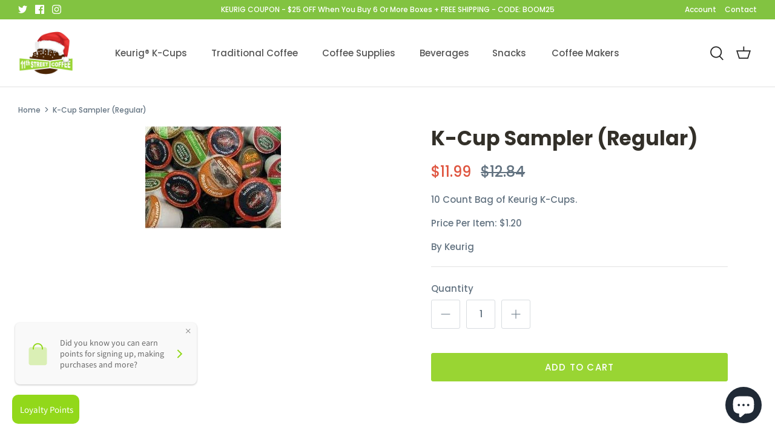

--- FILE ---
content_type: text/css
request_url: https://11thstreetcoffee.com/cdn/shop/t/8/assets/styles.css?v=178569043302011896321762967957
body_size: 35488
content:
/** Shopify CDN: Minification failed

Line 8236:19 The "-" operator only works if there is whitespace on both sides
Line 8243:21 The "-" operator only works if there is whitespace on both sides

**/
@charset "UTF-8";




































































/* Component variables */
body.cc-popup-no-scroll {
  overflow: hidden;
}

.popup-scrollbar-measure {
  position: absolute;
  top: -9999px;
  width: 50px;
  height: 50px;
  overflow: scroll;
  pointer-events: none;
}

.cc-popup {
  position: fixed;
  display: flex;
  height: 100%;
  width: 100%;
  top: 0;
  left: 0;
  z-index: 997;
  transition: opacity 0.15s, visibility 0.15s;
  opacity: 0;
  visibility: hidden;
  pointer-events: none;
}

.cc-popup.cc-popup--center {
  justify-content: center;
  align-items: center;
}

.cc-popup.cc-popup--center .cc-popup-modal {
  transform: translate3d(0, 60px, 0);
}

.cc-popup.cc-popup--bottom-left,
.cc-popup.cc-popup--bottom-right {
  align-items: flex-end;
}

.cc-popup.cc-popup--bottom-left {
  justify-content: flex-start;
}

.cc-popup.cc-popup--bottom-left .cc-popup-modal {
  transform: translate3d(-60px, 0, 0);
}

.cc-popup.cc-popup--bottom-right {
  justify-content: flex-end;
}

.cc-popup.cc-popup--bottom-right .cc-popup-modal {
  transform: translate3d(60px, 0, 0);
}

.cc-popup.cc-popup--right {
  justify-content: flex-end;
}

.cc-popup.cc-popup--right .cc-popup-modal {
  transform: translate3d(60px, 0, 0);
  width: 100%;
  min-width: 0;
  overflow: auto;
}

@media(min-width: 768px) {
  .cc-popup.cc-popup--right .cc-popup-modal {
    width: 400px;
  }
}

.cc-popup.cc-popup--visible {
  visibility: visible;
  opacity: 1;
  pointer-events: auto;
}

.cc-popup.cc-popup--visible .cc-popup-modal {
  transform: translate3d(0, 0, 0);
}

.cc-popup .cc-popup-background {
  position: absolute;
  top: 0;
  bottom: 0;
  left: 0;
  right: 0;
  background: rgba(0, 0, 0, 0.3);
  z-index: 998;
}

.cc-popup .cc-popup-modal {
  position: relative;
  z-index: 999;
  transition: transform 0.25s;
  overflow: hidden;
  background-color: #ffffff;
  color: #222;
}

.cc-popup .cc-popup-container {
  display: flex;
}

.cc-popup .cc-popup-container .cc-popup-title {
  color: #222;
}

.cc-popup .cc-popup-close {
  position: absolute;
  right: 3px;
  top: 3px;
  width: 44px;
  height: 44px;
  padding: 7px;
  min-width: auto;
  background-color: transparent;
  border: none;
  box-shadow: none;
}

.cc-popup .cc-popup-close svg {
  stroke: #222;
  stroke-width: 2px;
}

.cc-popup .cc-popup-image .rimage-background {
  height: 100%;
}

.cc-popup .cc-popup-column {
  height: 100%;
  display: flex;
  flex-direction: column;
  justify-content: center;
}

.cc-animate-enabled .shopify-section {
  overflow: hidden;
}

@media(min-width: 768px) {
  .cc-animate-enabled [data-cc-animate] {
    opacity: 0;
  }
}

.cc-animate-enabled [data-cc-animate].-in {
  transition: opacity 0.7s, transform 0.7s;
  opacity: 1;
}

.cc-animate-enabled [data-cc-animate].cc-fade-in-right {
  transform: translate3d(15px, 0, 0);
}

.cc-animate-enabled [data-cc-animate].cc-fade-in-right.-in {
  transition-timing-function: cubic-bezier(0, 0.14, 0.19, 1);
  transform: translate3d(0, 0, 0);
}

.cc-animate-enabled [data-cc-animate].cc-fade-in-up {
  transform: translate3d(0, 15px, 0);
  transition-duration: 0.7s;
}

.cc-animate-enabled [data-cc-animate].cc-fade-in-up.-in {
  transform: translate3d(0, 0, 0);
}

.cc-animate-enabled [data-cc-animate].cc-zoom-out {
  transform: scale(1.1);
}

.cc-animate-enabled [data-cc-animate].cc-zoom-out.-in {
  transition: transform 1.6s cubic-bezier(0, 0.14, 0.19, 1) 0s !important;
  transform: scale(1);
}

.cc-animate-enabled [data-cc-animate].cc-fade-in-zoom-out {
  transform: scale(1.2);
}

.cc-animate-enabled [data-cc-animate].cc-fade-in-zoom-out.-in {
  transition: opacity 1s, transform 1.2s cubic-bezier(0, 0.14, 0.19, 1) 0s, filter 2s !important;
  transform: scale(1);
}

@media(prefers-reduced-motion: reduce) {
  .cc-animate-enabled [data-cc-animate],
  .cc-animate-enabled [data-cc-animate].-in {
    transition: opacity 0.7s !important;
    transform: none !important;
  }
}

.cc-modal-window {
  position: fixed;
  top: 0;
  left: 0;
  width: 100%;
  height: 100%;
  z-index: 9000;
}

.cc-modal-window__background {
  position: absolute;
  top: 0;
  left: 0;
  width: 100%;
  height: 100%;
  background: #000;
  opacity: 0.2;
  cursor: pointer;
  z-index: 1;
}

.cc-modal-window__foreground {
  position: relative;
  width: 100%;
  height: 100%;
  display: flex;
  align-items: center;
  justify-content: center;
  pointer-events: none;
  z-index: 2;
}

.cc-modal-window__close {
  position: absolute;
  top: 0;
  right: 0;
  background: transparent;
  border: none;
  color: inherit;
  box-shadow: none;
  cursor: pointer;
  padding: 15px;
  border-radius: 0;
  transition: none;
}

.cc-modal-window__close:hover {
  background: transparent;
  border: none;
  color: inherit;
  box-shadow: none;
}

.cc-modal-window__close svg {
  stroke-width: 2;
}

.cc-modal-window__content-container {
  position: relative;
  overflow: auto;
  width: 800px;
  max-width: calc(100vw - 30px);
  max-height: 80vh;
  background: #fff;
  box-shadow: 0 1px 50px -20px #000;
  border-radius: 0;
  pointer-events: auto;
}

@media(min-width: 768px) {
  .cc-modal-window__content-container {
    max-width: 90vw;
  }
}

@media(min-width: 960px) {
  .cc-modal-window__content-container {
    max-width: 80vw;
  }
}

.cc-modal-window--size-small .cc-modal-window__content-container {
  width: 500px;
}

.cc-modal-window__content {
  margin: 60px 20px 20px;
}

@media(min-width: 768px) {
  .cc-modal-window__content {
    margin: 60px 40px 40px;
  }
}

.cc-modal-window--closing {
  visibility: hidden;
}

.cc-modal-visible {
  overflow: hidden;
}

.cc-price-range {
  position: relative;
}

.cc-price-range__input-row {
  margin: 12px 0;
  display: flex;
  justify-content: space-between;
}

.cc-price-range__input-container {
  position: relative;
  flex: 0 0 auto;
  width: calc(50% - 6px);
}

.cc-price-range__input-currency-symbol {
  position: absolute;
  top: calc(50% - 0.5em + 0.5px);
  left: 1px;
  font-size: 16px;
  line-height: 1em;
  width: calc(10px + 1em - 2px);
  text-align: right;
}

.cc-price-range .cc-price-range__input {
  width: 100%;
  padding-left: calc(10px + 1em);
  padding-right: 10px;
}

.cc-price-range__bar {
  position: relative;
  margin: 40px 15px 10px;
}

.cc-price-range__bar-inactive {
  height: 4px;
  background: #e6e6e6;
  border-radius: 4px;
}

.cc-price-range__bar-active {
  position: absolute;
  left: 0;
  top: 0;
  right: 0;
  height: 100%;
  background: #222222;
  border-radius: 4px;
}

.cc-price-range__control {
  position: absolute;
  left: 0;
  top: -9px;
  margin-left: -11px;
  width: 22px;
  height: 22px;
}

.cc-price-range__control::after {
  content: '';
  display: block;
  width: 22px;
  height: 22px;
  background: #ffffff;
  border: 2px solid #222222;
  border-radius: 22px;
  cursor: pointer;
  transition: 150ms transform ease-out;
}

.cc-price-range__control:hover::after,
.cc-price-range__control:focus::after {
  transform: scale(1.1);
}

.cc-price-range__control::before {
  content: '';
  position: absolute;
  display: block;
  top: calc(50% - 22px);
  width: 44px;
  height: 44px;
  cursor: pointer;
}

.cc-price-range__control--min::before {
  right: 0;
}

.cc-price-range__control--max::before {
  left: 0;
}

.faq-index {
  display: none;
}

@media(min-width: 768px) {
  .faq-layout {
    display: flex;
    justify-content: center;
  }
  .faq-index {
    display: block;
    width: 260px;
    margin-right: 40px;
  }
  .faq-list {
    flex: 0 1800px;
  }
}

.faq-list .cc-accordion {
  border: none;
  margin: 0;
}

.faq-list .cc-accordion-item {
  border: none;
}

.faq-question-container--hide {
  display: none;
}

.faq-question-container {
  border-bottom: 1px solidrgba(99, 115, 129, 0.15);
}

.faq-question-container .cc-accordion-item__title {
  padding-top: 20px;
  padding-bottom: 20px;
  border: none;
  font-size: 1.3em;
}

.faq-question-container p:first-child {
  margin-top: 0;
}

.faq-question-container p:last-child {
  margin-bottom: 0;
}

.faq-content--text {
  margin-top: 20px;
  margin-bottom: 20px;
}

.faq-content--heading {
  margin-top: 40px;
  margin-bottom: 20px;
}

.faq-content--button {
  margin-top: 20px;
  margin-bottom: 20px;
}

.faq-search {
  margin-top: 20px;
  margin-bottom: 20px;
}

.faq-search {
  position: relative;
}

.faq-search__icon {
  position: absolute;
  left: 1em;
  top: 50%;
  transform: translate3d(0, -50%, 0);
  pointer-events: none;
}

.faq-search .faq-search__input {
  width: 100%;
  height: 56px;
  padding-left: 56px;
}

.faq-index__heading {
  margin-bottom: 1.2em;
  font-size: 1.3em;
}

.faq-index-item {
  margin-top: 0.75em;
  margin-bottom: 0.75em;
}

.store-availability-container-outer.store-availability-initialized {
  transition: height 0.3s;
  overflow: hidden;
}

.store-availability-container {
  padding: 1em 0;
  transition: opacity 0.3s;
}

.store-availability-loading .store-availability-container {
  pointer-events: none;
  opacity: 0.4;
  transition-delay: 0.4s;
}

.payment-and-quantity--buttons-active ~ [data-store-availability-container] .store-availability-container {
  padding-bottom: 1.5em;
}

.store-availability-container small {
  font-size: 0.85em;
}

.store-availability-container .store-availability-small-text {
  margin-bottom: 0.85em;
}

.store-availability-container .store-availability-information {
  display: flex;
}

.store-availability-container .store-availability-information .store-availability-icon {
  padding-right: 10px;
  position: relative;
  top: -1px;
}

.store-availability-container .store-availability-information .store-availability-icon svg {
  height: 16px;
  width: 16px;
}

.store-availability-container .store-availability-information .store-availability-icon.store-availability-icon--available {
  color: #108043;
}

.store-availability-container .store-availability-information .store-availability-icon.store-availability-icon--unavailable {
  color: #de3618;
}

.store-availability-container .store-availability-information .store-availability-information__stores {
  margin-top: 0.5em;
}

.store-availability-container .store-availability-information .store-availability-information__title,
.store-availability-container .store-availability-information .store-availability-information__stores,
.store-availability-container .store-availability-information .store-availability-information__stock {
  margin-bottom: 0;
}

.store-availability-container .store-availability-information .store-availability-information__title,
.store-availability-container .store-availability-information .store-availability-information__stock {
  margin-top: 0;
}

.store-availability-container .store-availability-information .store-availability-information__title strong {
  font-weight: 600;
}

.store-availabilities-modal {
  z-index: 99999;
}

.store-availabilities-modal small {
  font-size: 0.85em;
}

.store-availabilities-modal .store-availability-small-text {
  margin-bottom: 0.85em;
}

.store-availabilities-modal .cc-icon-available {
  color: #108043;
}

.store-availabilities-modal .cc-icon-unavailable {
  color: #de3618;
}

.store-availabilities-modal .cc-popup-close {
  color: #637381 !important;
}

.store-availabilities-modal .cc-popup-close:hover {
  color: #637381 !important;
}

.store-availabilities-modal .cc-popup-close svg {
  stroke: #637381 !important;
}

.store-availabilities-modal .cc-popup-close svg:hover {
  stroke: #637381 !important;
}

.store-availabilities-modal .cc-popup-modal {
  background-color: #ffffff;
  color: #637381;
}

.store-availabilities-modal .cc-popup-modal .cc-popup-content {
  text-align: left;
}

.store-availabilities-modal .cc-popup-modal .cc-popup-content button {
  white-space: nowrap;
}

.store-availabilities-modal .cc-popup-modal .cc-popup-content .cc-popup-text {
  margin-bottom: 1em;
  padding-right: 20px;
}

.store-availabilities-modal .cc-popup-modal .cc-popup-content .cc-popup-text .store-availabilities-modal__product-title {
  margin-bottom: 0;
  text-align: left;
  color: #637381;
}

.store-availabilities-modal .cc-popup-modal .cc-popup-content .store-availability-list__item {
  margin-top: 1em;
}

.store-availabilities-modal .cc-popup-modal .cc-popup-content .store-availability-list__item:before {
  content: "";
  display: inline-block;
  background-color: #e2e2e2;
  width: 100%;
  height: 1px;
  margin-bottom: 1em;
  margin-top: 0.5em;
}

.store-availabilities-modal .cc-popup-modal .cc-popup-content .store-availability-list__item address {
  font-style: normal;
}

.store-availabilities-modal .cc-popup-modal .cc-popup-content .store-availability-list__item a {
  color: #637381;
}

.store-availabilities-modal .cc-popup-modal .cc-popup-content .store-availability-list__item .store-availability-list__location {
  display: flex;
}

.store-availabilities-modal .cc-popup-modal .cc-popup-content .store-availability-list__item .store-availability-list__location .store-availability-list__location__text {
  flex: 1;
  margin-bottom: 0.2em;
}

.store-availabilities-modal .cc-popup-modal .cc-popup-content .store-availability-list__item .store-availability-list__location .store-availability-list__location__text strong {
  font-weight: 600;
}

.store-availabilities-modal .cc-popup-modal .cc-popup-content .store-availability-list__item .store-availability-list__location .store-availability-list__location__distance {
  visibility: hidden;
  opacity: 0;
  margin-bottom: 0;
  transition: visibility 0.4s, opacity 0.4s;
}

.store-availabilities-modal .cc-popup-modal .cc-popup-content .store-availability-list__item .store-availability-list__location .store-availability-list__location__distance.-in {
  opacity: 1;
  visibility: visible;
}

.store-availabilities-modal .cc-popup-modal .cc-popup-content .store-availability-list__item .store-availability-list__location .store-availability-list__location__distance svg {
  position: relative;
  height: 11px;
  width: 11px;
}

.store-availabilities-modal .cc-popup-modal .cc-popup-content .store-availability-list__item .store-availability-list__invalid_address svg {
  height: 14px;
  width: 14px;
}

.store-availabilities-modal .cc-popup-modal .cc-popup-content .store-availability-list__item .cc-icon-available,
.store-availabilities-modal .cc-popup-modal .cc-popup-content .store-availability-list__item .cc-icon-unavailable {
  display: inline-block;
}

.store-availabilities-modal .cc-popup-modal .cc-popup-content .store-availability-list__item .cc-icon-available svg,
.store-availabilities-modal .cc-popup-modal .cc-popup-content .store-availability-list__item .cc-icon-unavailable svg {
  height: 13px;
  width: 13px;
}

@media(min-width: 768px) {
  .store-availabilities-modal .cc-popup-modal .cc-popup-content .store-availability-list__item .store-availability-list__phone--mobile {
    display: none;
  }
}

.store-availabilities-modal .cc-popup-modal .cc-popup-content .store-availability-list__item .store-availability-list__phone--desktop {
  display: none;
}

@media(min-width: 768px) {
  .store-availabilities-modal .cc-popup-modal .cc-popup-content .store-availability-list__item .store-availability-list__phone--desktop {
    display: block;
  }
}

/* http://meyerweb.com/eric/tools/css/reset/
v2.0 | 20110126
License: none (public domain)
(Tweaked for CleanCanvas theme)
*/
html,
body,
div,
span,
applet,
object,
iframe,
h1,
h2,
h3,
h4,
h5,
h6,
p,
blockquote,
pre,
a,
abbr,
acronym,
address,
big,
cite,
code,
del,
dfn,
em,
img,
ins,
kbd,
q,
s,
samp,
small,
strike,
strong,
sub,
sup,
tt,
var,
b,
u,
i,
center,
dl,
dt,
dd,
ol,
ul,
li,
fieldset,
form,
label,
legend,
table,
caption,
tbody,
tfoot,
thead,
tr,
th,
td,
article,
aside,
canvas,
details,
embed,
figure,
figcaption,
footer,
header,
hgroup,
menu,
nav,
output,
ruby,
section,
summary,
time,
mark,
audio,
video {
  margin: 0;
  padding: 0;
  border: 0;
  font: inherit;
  vertical-align: baseline;
}

ol,
ul {
  list-style: none;
}

blockquote,
q {
  quotes: none;
}

blockquote:before,
blockquote:after,
q:before,
q:after {
  content: '';
  content: none;
}

table {
  border-collapse: collapse;
  border-spacing: 0;
}

/*! Select2 4.0.6-rc.1 | https://github.com/select2/select2/blob/master/LICENSE.md */
.select2-container {
  box-sizing: border-box;
  display: inline-block;
  margin: 0;
  position: relative;
  vertical-align: middle;
}

.select2-container .select2-selection--single {
  box-sizing: border-box;
  cursor: pointer;
  display: block;
  height: 28px;
  user-select: none;
  -webkit-user-select: none;
}

.select2-container .select2-selection--single .select2-selection__rendered {
  display: block;
  padding-left: 1em;
  padding-right: 2.5em;
  overflow: hidden;
  text-overflow: ellipsis;
  white-space: nowrap;
}

.select2-container .select2-selection--single .select2-selection__clear {
  position: relative;
}

.select2-container[dir="rtl"] .select2-selection--single .select2-selection__rendered {
  padding-right: 8px;
  padding-left: 20px;
}

.select2-container .select2-selection--multiple {
  box-sizing: border-box;
  cursor: pointer;
  display: block;
  min-height: 32px;
  user-select: none;
  -webkit-user-select: none;
}

.select2-container .select2-selection--multiple .select2-selection__rendered {
  display: inline-block;
  overflow: hidden;
  padding-left: 8px;
  text-overflow: ellipsis;
  white-space: nowrap;
}

.select2-container .select2-search--inline {
  float: left;
}

.select2-container .select2-search--inline .select2-search__field {
  box-sizing: border-box;
  border: none;
  font-size: 100%;
  margin-top: 5px;
  padding: 0;
}

.select2-container .select2-search--inline .select2-search__field::-webkit-search-cancel-button {
  -webkit-appearance: none;
}

.select2-dropdown {
  background-color: white;
  border: 1px solid #aaa;
  box-sizing: border-box;
  display: block;
  position: absolute;
  left: -100000px;
  width: 100%;
  z-index: 1051;
}

.select2-results {
  display: block;
}

.select2-results__options {
  list-style: none;
  margin: 0;
  padding: 0;
}

.select2-results__option {
  padding: 6px;
  user-select: none;
  -webkit-user-select: none;
}

.select2-results__option[aria-selected] {
  cursor: pointer;
}

.select2-container--open .select2-dropdown {
  left: 0;
}

.select2-container--open .select2-dropdown--above {
  border-bottom: none;
  border-bottom-left-radius: 0;
  border-bottom-right-radius: 0;
}

.select2-container--open .select2-dropdown--below {
  border-top: none;
  border-top-left-radius: 0;
  border-top-right-radius: 0;
}

.select2-search--dropdown {
  display: block;
  padding: 4px;
}

.select2-search--dropdown .select2-search__field {
  padding: 4px;
  width: 100%;
  box-sizing: border-box;
}

.select2-search--dropdown .select2-search__field::-webkit-search-cancel-button {
  -webkit-appearance: none;
}

.select2-search--dropdown.select2-search--hide {
  display: none;
}

.select2-close-mask {
  border: 0;
  margin: 0;
  padding: 0;
  display: block;
  position: fixed;
  left: 0;
  top: 0;
  min-height: 100%;
  min-width: 100%;
  height: auto;
  width: auto;
  opacity: 0;
  z-index: 99;
  background-color: #fff;
  filter: alpha(opacity=0);
}

.select2-hidden-accessible {
  border: 0 !important;
  clip: rect(0 0 0 0) !important;
  -webkit-clip-path: inset(50%) !important;
  clip-path: inset(50%) !important;
  height: 1px !important;
  overflow: hidden !important;
  padding: 0 !important;
  position: absolute !important;
  width: 1px !important;
  white-space: nowrap !important;
}

.select2-container--default .select2-selection--single {
  background-color: #fff;
  border: 1px solid #eaeaea;
}

.select2-container--default .select2-selection--single .select2-selection__rendered {
  color: #444;
  line-height: 28px;
}

.select2-container--default .select2-selection--single .select2-selection__clear {
  cursor: pointer;
  float: right;
  font-weight: bold;
}

.select2-container--default .select2-selection--single .select2-selection__placeholder {
  color: #999;
}

.select2-container--default .select2-selection--single .select2-selection__arrow {
  height: 26px;
  position: absolute;
  top: 1px;
  right: 1px;
  width: 20px;
}

.select2-container--default .select2-selection--single .select2-selection__arrow b {
  border-color: #888 transparent transparent transparent;
  border-style: solid;
  border-width: 5px 4px 0 4px;
  height: 0;
  left: 50%;
  margin-left: -4px;
  margin-top: -2px;
  position: absolute;
  top: 50%;
  width: 0;
}

.select2-container--default[dir="rtl"] .select2-selection--single .select2-selection__clear {
  float: left;
}

.select2-container--default[dir="rtl"] .select2-selection--single .select2-selection__arrow {
  left: 1px;
  right: auto;
}

.select2-container--default.select2-container--disabled .select2-selection--single {
  background-color: #eee;
  cursor: default;
}

.select2-container--default.select2-container--disabled .select2-selection--single .select2-selection__clear {
  display: none;
}

.select2-container--default.select2-container--open .select2-selection--single .select2-selection__arrow b {
  border-color: transparent transparent #888 transparent;
  border-width: 0 4px 5px 4px;
}

.select2-container--default .select2-selection--multiple {
  background-color: white;
  border: 1px solid #aaa;
  cursor: text;
}

.select2-container--default .select2-selection--multiple .select2-selection__rendered {
  box-sizing: border-box;
  list-style: none;
  margin: 0;
  padding: 0 5px;
  width: 100%;
}

.select2-container--default .select2-selection--multiple .select2-selection__rendered li {
  list-style: none;
}

.select2-container--default .select2-selection--multiple .select2-selection__placeholder {
  color: #999;
  margin-top: 5px;
  float: left;
}

.select2-container--default .select2-selection--multiple .select2-selection__clear {
  cursor: pointer;
  float: right;
  font-weight: bold;
  margin-top: 5px;
  margin-right: 10px;
}

.select2-container--default .select2-selection--multiple .select2-selection__choice {
  background-color: #e4e4e4;
  border: 1px solid #aaa;
  cursor: default;
  float: left;
  margin-right: 5px;
  margin-top: 5px;
  padding: 0 5px;
}

.select2-container--default .select2-selection--multiple .select2-selection__choice__remove {
  color: #999;
  cursor: pointer;
  display: inline-block;
  font-weight: bold;
  margin-right: 2px;
}

.select2-container--default .select2-selection--multiple .select2-selection__choice__remove:hover {
  color: #333;
}

.select2-container--default[dir="rtl"] .select2-selection--multiple .select2-selection__choice,
.select2-container--default[dir="rtl"] .select2-selection--multiple .select2-selection__placeholder,
.select2-container--default[dir="rtl"] .select2-selection--multiple .select2-search--inline {
  float: right;
}

.select2-container--default[dir="rtl"] .select2-selection--multiple .select2-selection__choice {
  margin-left: 5px;
  margin-right: auto;
}

.select2-container--default[dir="rtl"] .select2-selection--multiple .select2-selection__choice__remove {
  margin-left: 2px;
  margin-right: auto;
}

.select2-container--default.select2-container--focus .select2-selection--multiple {
  border: solid black 1px;
  outline: 0;
}

.select2-container--default.select2-container--disabled .select2-selection--multiple {
  background-color: #eee;
  cursor: default;
}

.select2-container--default.select2-container--disabled .select2-selection__choice__remove {
  display: none;
}

.select2-container--default.select2-container--open.select2-container--above .select2-selection--single,
.select2-container--default.select2-container--open.select2-container--above .select2-selection--multiple {
  border-top-left-radius: 0;
  border-top-right-radius: 0;
}

.select2-container--default.select2-container--open.select2-container--below .select2-selection--single,
.select2-container--default.select2-container--open.select2-container--below .select2-selection--multiple {
  border-bottom-left-radius: 0;
  border-bottom-right-radius: 0;
}

.select2-container--default .select2-search--dropdown .select2-search__field {
  border: 1px solid #aaa;
}

.select2-container--default .select2-search--inline .select2-search__field {
  background: transparent;
  border: none;
  outline: 0;
  box-shadow: none;
  -webkit-appearance: textfield;
}

.select2-container--default .select2-results > .select2-results__options {
  max-height: 200px;
  overflow-y: auto;
}

.select2-container--default .select2-results__option[role=group] {
  padding: 0;
}

.select2-container--default .select2-results__option[aria-disabled=true] {
  color: #999;
}

.select2-container--default .select2-results__option[aria-selected=true] {
  background-color: #ddd;
}

.select2-container--default .select2-results__option .select2-results__option {
  padding-left: 1em;
}

.select2-container--default .select2-results__option .select2-results__option .select2-results__group {
  padding-left: 0;
}

.select2-container--default .select2-results__option .select2-results__option .select2-results__option {
  margin-left: -1em;
  padding-left: 2em;
}

.select2-container--default .select2-results__option .select2-results__option .select2-results__option .select2-results__option {
  margin-left: -2em;
  padding-left: 3em;
}

.select2-container--default .select2-results__option .select2-results__option .select2-results__option .select2-results__option .select2-results__option {
  margin-left: -3em;
  padding-left: 4em;
}

.select2-container--default .select2-results__option .select2-results__option .select2-results__option .select2-results__option .select2-results__option .select2-results__option {
  margin-left: -4em;
  padding-left: 5em;
}

.select2-container--default .select2-results__option .select2-results__option .select2-results__option .select2-results__option .select2-results__option .select2-results__option .select2-results__option {
  margin-left: -5em;
  padding-left: 6em;
}

.select2-container--default .select2-results__option--highlighted[aria-selected] {
  background-color: #5897fb;
  color: white;
}

.select2-container--default .select2-results__group {
  cursor: default;
  display: block;
  padding: 6px;
}

.select2-container--classic .select2-selection--single {
  background-color: #f7f7f7;
  border: 1px solid #aaa;
  outline: 0;
  background-image: -webkit-linear-gradient(top, white 50%, #eeeeee 100%);
  background-image: -o-linear-gradient(top, white 50%, #eeeeee 100%);
  background-image: linear-gradient(to bottom, white 50%, #eeeeee 100%);
  background-repeat: repeat-x;
  filter: progid:DXImageTransform.Microsoft.gradient(startColorstr='#FFFFFFFF', endColorstr='#FFEEEEEE', GradientType=0);
}

.select2-container--classic .select2-selection--single:focus {
  border: 1px solid #5897fb;
}

.select2-container--classic .select2-selection--single .select2-selection__rendered {
  color: #444;
  line-height: 28px;
}

.select2-container--classic .select2-selection--single .select2-selection__clear {
  cursor: pointer;
  float: right;
  font-weight: bold;
  margin-right: 10px;
}

.select2-container--classic .select2-selection--single .select2-selection__placeholder {
  color: #999;
}

.select2-container--classic .select2-selection--single .select2-selection__arrow {
  background-color: #ddd;
  border: none;
  border-left: 1px solid #aaa;
  border-top-right-radius: 4px;
  border-bottom-right-radius: 4px;
  height: 26px;
  position: absolute;
  top: 1px;
  right: 1px;
  width: 20px;
  background-image: -webkit-linear-gradient(top, #eeeeee 50%, #cccccc 100%);
  background-image: -o-linear-gradient(top, #eeeeee 50%, #cccccc 100%);
  background-image: linear-gradient(to bottom, #eeeeee 50%, #cccccc 100%);
  background-repeat: repeat-x;
  filter: progid:DXImageTransform.Microsoft.gradient(startColorstr='#FFEEEEEE', endColorstr='#FFCCCCCC', GradientType=0);
}

.select2-container--classic .select2-selection--single .select2-selection__arrow b {
  border-color: #888 transparent transparent transparent;
  border-style: solid;
  border-width: 5px 4px 0 4px;
  height: 0;
  left: 50%;
  margin-left: -4px;
  margin-top: -2px;
  position: absolute;
  top: 50%;
  width: 0;
}

.select2-container--classic[dir="rtl"] .select2-selection--single .select2-selection__clear {
  float: left;
}

.select2-container--classic[dir="rtl"] .select2-selection--single .select2-selection__arrow {
  border: none;
  border-right: 1px solid #aaa;
  border-radius: 0;
  border-top-left-radius: 4px;
  border-bottom-left-radius: 4px;
  left: 1px;
  right: auto;
}

.select2-container--classic.select2-container--open .select2-selection--single {
  border: 1px solid #5897fb;
}

.select2-container--classic.select2-container--open .select2-selection--single .select2-selection__arrow {
  background: transparent;
  border: none;
}

.select2-container--classic.select2-container--open .select2-selection--single .select2-selection__arrow b {
  border-color: transparent transparent #888 transparent;
  border-width: 0 4px 5px 4px;
}

.select2-container--classic.select2-container--open.select2-container--above .select2-selection--single {
  border-top: none;
  border-top-left-radius: 0;
  border-top-right-radius: 0;
  background-image: -webkit-linear-gradient(top, white 0%, #eeeeee 50%);
  background-image: -o-linear-gradient(top, white 0%, #eeeeee 50%);
  background-image: linear-gradient(to bottom, white 0%, #eeeeee 50%);
  background-repeat: repeat-x;
  filter: progid:DXImageTransform.Microsoft.gradient(startColorstr='#FFFFFFFF', endColorstr='#FFEEEEEE', GradientType=0);
}

.select2-container--classic.select2-container--open.select2-container--below .select2-selection--single {
  border-bottom: none;
  border-bottom-left-radius: 0;
  border-bottom-right-radius: 0;
  background-image: -webkit-linear-gradient(top, #eeeeee 50%, white 100%);
  background-image: -o-linear-gradient(top, #eeeeee 50%, white 100%);
  background-image: linear-gradient(to bottom, #eeeeee 50%, white 100%);
  background-repeat: repeat-x;
  filter: progid:DXImageTransform.Microsoft.gradient(startColorstr='#FFEEEEEE', endColorstr='#FFFFFFFF', GradientType=0);
}

.select2-container--classic .select2-selection--multiple {
  background-color: white;
  border: 1px solid #aaa;
  cursor: text;
  outline: 0;
}

.select2-container--classic .select2-selection--multiple:focus {
  border: 1px solid #5897fb;
}

.select2-container--classic .select2-selection--multiple .select2-selection__rendered {
  list-style: none;
  margin: 0;
  padding: 0 5px;
}

.select2-container--classic .select2-selection--multiple .select2-selection__clear {
  display: none;
}

.select2-container--classic .select2-selection--multiple .select2-selection__choice {
  background-color: #e4e4e4;
  border: 1px solid #aaa;
  cursor: default;
  float: left;
  margin-right: 5px;
  margin-top: 5px;
  padding: 0 5px;
}

.select2-container--classic .select2-selection--multiple .select2-selection__choice__remove {
  color: #888;
  cursor: pointer;
  display: inline-block;
  font-weight: bold;
  margin-right: 2px;
}

.select2-container--classic .select2-selection--multiple .select2-selection__choice__remove:hover {
  color: #555;
}

.select2-container--classic[dir="rtl"] .select2-selection--multiple .select2-selection__choice {
  float: right;
  margin-left: 5px;
  margin-right: auto;
}

.select2-container--classic[dir="rtl"] .select2-selection--multiple .select2-selection__choice__remove {
  margin-left: 2px;
  margin-right: auto;
}

.select2-container--classic.select2-container--open .select2-selection--multiple {
  border: 1px solid #5897fb;
}

.select2-container--classic.select2-container--open.select2-container--above .select2-selection--multiple {
  border-top: none;
  border-top-left-radius: 0;
  border-top-right-radius: 0;
}

.select2-container--classic.select2-container--open.select2-container--below .select2-selection--multiple {
  border-bottom: none;
  border-bottom-left-radius: 0;
  border-bottom-right-radius: 0;
}

.select2-container--classic .select2-search--dropdown .select2-search__field {
  border: 1px solid #aaa;
  outline: 0;
}

.select2-container--classic .select2-search--inline .select2-search__field {
  outline: 0;
  box-shadow: none;
}

.select2-container--classic .select2-dropdown {
  background-color: white;
  border: 1px solid transparent;
}

.select2-container--classic .select2-dropdown--above {
  border-bottom: none;
}

.select2-container--classic .select2-dropdown--below {
  border-top: none;
}

.select2-container--classic .select2-results > .select2-results__options {
  max-height: 200px;
  overflow-y: auto;
}

.select2-container--classic .select2-results__option[role=group] {
  padding: 0;
}

.select2-container--classic .select2-results__option[aria-disabled=true] {
  color: grey;
}

.select2-container--classic .select2-results__option--highlighted[aria-selected] {
  background-color: #3875d7;
  color: white;
}

.select2-container--classic .select2-results__group {
  cursor: default;
  display: block;
  padding: 6px;
}

.select2-container--classic.select2-container--open .select2-dropdown {
  border-color: #5897fb;
}

/* Slick slider */
.slick-slider {
  position: relative;
  display: block;
  -moz-box-sizing: border-box;
  box-sizing: border-box;
  -webkit-touch-callout: none;
  -webkit-user-select: none;
  -khtml-user-select: none;
  -moz-user-select: none;
  -ms-user-select: none;
  user-select: none;
  -webkit-tap-highlight-color: transparent;
}

.slick-list {
  position: relative;
  overflow: hidden;
  display: block;
  margin: 0;
  padding: 0;
}

.slick-list:focus {
  outline: none;
}

.slick-list.dragging {
  cursor: pointer;
  cursor: hand;
}

.slick-slider .slick-track,
.slick-slider .slick-list {
  -webkit-transform: translate3d(0, 0, 0);
  -moz-transform: translate3d(0, 0, 0);
  -ms-transform: translate3d(0, 0, 0);
  -o-transform: translate3d(0, 0, 0);
  transform: translate3d(0, 0, 0);
}

.slick-track {
  position: relative;
  left: 0;
  top: 0;
  display: block;
}

.slick-track:before,
.slick-track:after {
  content: "";
  display: table;
}

.slick-track:after {
  clear: both;
}

.slick-loading .slick-track {
  visibility: hidden;
}

/* FOUC */
.slideshow .slide {
  display: none;
}

.slideshow .slide:first-child {
  display: block;
}

/* /FOUC */
.slick-slide {
  float: left;
  height: 100%;
  min-height: 1px;
  display: none;
}

[dir="rtl"] .slick-slide {
  float: right;
}

.slick-slide img {
  display: block;
}

.slick-slide.slick-loading img {
  display: none;
}

.slick-slide.dragging img {
  pointer-events: none;
}

.slick-initialized .slick-slide {
  display: block;
}

.slick-loading .slick-slide {
  visibility: hidden;
}

.slick-vertical .slick-slide {
  display: block;
  height: auto;
  border: 1px solid transparent;
}

.slick-slide:focus,
.slick-slide a:focus {
  outline: none;
}

.slick-arrow.slick-hidden {
  display: none;
}

/* Slider */
.slick-loading .slick-list {
  background: #fff url('//11thstreetcoffee.com/cdn/shop/t/8/assets/ajax-load.gif?v=40448977086488782831674023110') center center no-repeat;
}

/* Arrows */
.slick-product-prev,
.slick-product-next,
.slick-prev,
.slick-next {
  position: absolute;
  z-index: 1;
  display: block;
  line-height: 0;
  font-size: 0;
  cursor: pointer;
  background: transparent;
  color: transparent;
  top: 50%;
  -webkit-transform: translate(0, -50%);
  -ms-transform: translate(0, -50%);
  transform: translate(0, -50%);
  padding: 0;
  border: none;
  outline: none;
  min-width: 0;
}

.slick-product-prev.slick-disabled,
.slick-product-next.slick-disabled,
.slick-prev.slick-disabled,
.slick-next.slick-disabled {
  opacity: 0.25;
}

.slick-product-prev.focus-visible,
.slick-product-next.focus-visible,
.slick-prev.focus-visible,
.slick-next.focus-visible {
  outline: #637381auto 1px;
  outline: -webkit-focus-ring-color auto 1px;
}

.slick-prev,
.slick-next {
  height: 80px;
  width: 80px;
}

.slick-prev:hover,
.slick-prev:focus,
.slick-next:hover,
.slick-next:focus {
  outline: none;
  background: transparent;
  color: transparent;
}

.slick-prev:hover svg,
.slick-prev:focus svg,
.slick-next:hover svg,
.slick-next:focus svg {
  opacity: 1;
}

.slick-prev svg,
.slick-next svg {
  width: 80px;
  height: 80px;
  fill: white;
  opacity: 0.75;
  -webkit-filter: drop-shadow(0px 1px 1px rgba(0, 0, 0, 0.5));
  -moz-filter: drop-shadow(0px 1px 1px rgba(0, 0, 0, 0.5));
  -o-filter: drop-shadow(0px 1px 1px rgba(0, 0, 0, 0.5));
  -ms-filter: drop-shadow(0px 1px 1px rgba(0, 0, 0, 0.5));
  filter: drop-shadow(0px 1px 1px rgba(0, 0, 0, 0.5));
}

.slick-prev svg.feather,
.slick-next svg.feather {
  fill: transparent;
  stroke: white;
  stroke-width: 0.6;
}

.slick-product-prev,
.slick-product-next {
  height: 44px;
  width: 44px;
  background: transparent;
  color: #637381;
}

.slick-product-prev.slick-disabled,
.slick-product-next.slick-disabled {
  opacity: 0;
  pointer-events: none;
}

.slick-product-prev::after,
.slick-product-next::after {
  content: '';
  position: absolute;
  top: 0;
  left: 0;
  width: 100%;
  height: 100%;
  background: #ffffff;
  opacity: 0.7;
}

.slick-product-prev:hover,
.slick-product-next:hover {
  background: transparent;
  color: #637381;
}

.slick-product-prev:hover::after,
.slick-product-next:hover::after {
  opacity: 0.9;
}

@media(max-width: 767px) {
  .slick-product-prev,
  .slick-product-next {
    top: auto;
    bottom: 0;
    transform: none;
  }
}

.slick-product-prev svg,
.slick-product-next svg {
  position: relative;
  z-index: 1;
  width: 32px;
  height: 32px;
  fill: #637381;
  background: transparent;
}

.slick-product-prev svg.feather,
.slick-product-next svg.feather {
  fill: transparent;
  stroke: #637381;
  stroke-width: 1;
}

.slick-prev,
.slick-product-prev {
  left: 0;
}

.slick-prev::after,
.slick-product-prev::after {
  border-top-right-radius: 3px;
  border-bottom-right-radius: 3px;
}

[dir="rtl"] .slick-prev,
[dir="rtl"] .slick-product-prev {
  left: auto;
  right: 0;
}

.slick-next,
.slick-product-next {
  right: 0;
}

.slick-next::after,
.slick-product-next::after {
  border-top-left-radius: 3px;
  border-bottom-left-radius: 3px;
}

[dir="rtl"] .slick-next,
[dir="rtl"] .slick-product-next {
  left: 0;
  right: auto;
}

/* Dots */
.slick-dots {
  list-style: none;
  display: block;
  text-align: center;
  margin: 0;
  padding: 10px 0;
  width: 100%;
}

.slick-dots li {
  position: relative;
  display: inline-block;
  vertical-align: top;
  height: 20px;
  width: 21px;
  margin: 0;
  padding: 0;
  cursor: pointer;
}

.slick-dots li button {
  border: 0;
  background: transparent;
  display: block;
  height: 20px;
  width: 20px;
  min-width: 0;
  outline: none;
  line-height: 0;
  font-size: 0;
  color: transparent;
  padding: 0;
  cursor: pointer;
  position: relative;
}

.slick-dots li button:hover,
.slick-dots li button:focus {
  outline: none;
}

.tab-used .slick-dots li button:focus {
  outline: #637381auto 1px;
  outline: -webkit-focus-ring-color auto 1px;
}

@keyframes drawCircle {
  0% {
    stroke-dashoffset: 85;
  }
  100% {
    stroke-dashoffset: 0;
  }
}

.slick-dots li button.custom-dot::before {
  display: none;
}

.slick-dots li button.custom-dot svg {
  height: 12px;
  width: 12px;
}

.slick-dots li button.custom-dot circle {
  fill: #4d2605;
  stroke: #4d2605;
  stroke-width: 4;
  stroke-dasharray: 85;
  stroke-dashoffset: 85;
  transform-origin: 50%;
  transform: rotate(-90deg);
  transition: fill 0.5s;
}

.slick-dots li button.custom-dot circle.circle-one {
  stroke: rgba(77, 38, 5, 0.5);
  transition: opacity 0.5s;
  opacity: 0;
}

@media(max-width: 767px) {
  .slick-slider--mobile-stack .slick-dots li button.custom-dot circle {
    fill: #637381;
    stroke: #637381;
  }
  .slick-slider--mobile-stack .slick-dots li button.custom-dot circle.circle-one {
    stroke: rgba(99, 115, 129, 0.6);
  }
}

.slick-dots li.slick-active button.custom-dot circle {
  stroke-dashoffset: 0;
  fill: transparent;
}

.slideshow[data-autoplay="true"] .slick-dots li.slick-active button.custom-dot circle.circle-two {
  animation: drawCircle 8.1s linear;
}

.slideshow[data-autoplay="true"] .slick-dots li.slick-active button.custom-dot circle.circle-one {
  transition: opacity 0.5s;
  opacity: 1;
}

/* lazy load */
.slick-slide img {
  opacity: 1;
  transition: opacity 250ms;
}

.slick-slide img.slick-loading {
  opacity: 0;
}

/**
 * Owl Carousel v2.3.4
 * Copyright 2013-2018 David Deutsch
 * Licensed under: SEE LICENSE IN https://github.com/OwlCarousel2/OwlCarousel2/blob/master/LICENSE
 */
.owl-carousel,
.owl-carousel .owl-item {
  -webkit-tap-highlight-color: transparent;
  position: relative;
}

.owl-carousel {
  display: none;
  width: 100%;
  z-index: 1;
}

.owl-carousel .owl-stage {
  position: relative;
  -ms-touch-action: pan-Y;
  touch-action: manipulation;
  -moz-backface-visibility: hidden;
}

.owl-carousel .owl-stage:after {
  content: ".";
  display: block;
  clear: both;
  visibility: hidden;
  line-height: 0;
  height: 0;
}

.owl-carousel .owl-stage-outer {
  position: relative;
  overflow: hidden;
  -webkit-transform: translate3d(0, 0, 0);
}

.owl-carousel .owl-item,
.owl-carousel .owl-wrapper {
  -webkit-backface-visibility: hidden;
  -moz-backface-visibility: hidden;
  -ms-backface-visibility: hidden;
  -webkit-transform: translate3d(0, 0, 0);
  -moz-transform: translate3d(0, 0, 0);
  -ms-transform: translate3d(0, 0, 0);
}

.owl-carousel .owl-item {
  min-height: 1px;
  float: left;
  -webkit-backface-visibility: hidden;
  -webkit-touch-callout: none;
}

.owl-carousel .owl-item img {
  display: block;
  width: 100%;
}

.owl-carousel .owl-dots.disabled,
.owl-carousel .owl-nav.disabled {
  display: none;
}

.no-js .owl-carousel,
.owl-carousel.owl-loaded {
  display: block;
}

.owl-carousel .owl-dot,
.owl-carousel .owl-nav .owl-next,
.owl-carousel .owl-nav .owl-prev {
  cursor: pointer;
  -webkit-user-select: none;
  -khtml-user-select: none;
  -moz-user-select: none;
  -ms-user-select: none;
  user-select: none;
}

.owl-carousel .owl-nav button.owl-next,
.owl-carousel .owl-nav button.owl-prev,
.owl-carousel button.owl-dot {
  background: 0 0;
  color: inherit;
  border: none;
  padding: 0 !important;
  font: inherit;
}

.owl-carousel.owl-loading {
  opacity: 0;
  display: block;
}

.owl-carousel.owl-hidden {
  opacity: 0;
}

.owl-carousel.owl-refresh .owl-item {
  visibility: hidden;
}

.owl-carousel.owl-drag .owl-item {
  -ms-touch-action: pan-y;
  touch-action: pan-y;
  -webkit-user-select: none;
  -moz-user-select: none;
  -ms-user-select: none;
  user-select: none;
}

.owl-carousel.owl-grab {
  cursor: move;
  cursor: grab;
}

.owl-carousel.owl-rtl {
  direction: rtl;
}

.owl-carousel.owl-rtl .owl-item {
  float: right;
}

.owl-carousel .animated {
  animation-duration: 1s;
  animation-fill-mode: both;
}

.owl-carousel .owl-animated-in {
  z-index: 0;
}

.owl-carousel .owl-animated-out {
  z-index: 1;
}

.owl-carousel .fadeOut {
  animation-name: fadeOut;
}

@keyframes fadeOut {
  0% {
    opacity: 1;
  }
  100% {
    opacity: 0;
  }
}

.owl-height {
  transition: height 0.5s ease-in-out;
}

.owl-carousel .owl-item .owl-lazy {
  opacity: 0;
  transition: opacity 0.4s ease;
}

.owl-carousel .owl-item .owl-lazy:not([src]),
.owl-carousel .owl-item .owl-lazy[src^=""] {
  max-height: 0;
}

.owl-carousel .owl-item img.owl-lazy {
  transform-style: preserve-3d;
}

.owl-carousel .owl-video-wrapper {
  position: relative;
  height: 100%;
  background: #000;
}

.owl-carousel .owl-video-play-icon {
  position: absolute;
  height: 80px;
  width: 80px;
  left: 50%;
  top: 50%;
  margin-left: -40px;
  margin-top: -40px;
  background: url('owl.video.play.png') no-repeat;
  cursor: pointer;
  z-index: 1;
  -webkit-backface-visibility: hidden;
  transition: transform 0.1s ease;
}

.owl-carousel .owl-video-play-icon:hover {
  -ms-transform: scale(1.3, 1.3);
  transform: scale(1.3, 1.3);
}

.owl-carousel .owl-video-playing .owl-video-play-icon,
.owl-carousel .owl-video-playing .owl-video-tn {
  display: none;
}

.owl-carousel .owl-video-tn {
  opacity: 0;
  height: 100%;
  background-position: center center;
  background-repeat: no-repeat;
  background-size: contain;
  transition: opacity 0.4s ease;
}

.owl-carousel .owl-video-frame {
  position: relative;
  z-index: 1;
  height: 100%;
  width: 100%;
}

/* Override for Owl */
.owl-carousel {
  display: block;
  position: relative;
}

.owl-carousel .owl-nav button.owl-prev,
.owl-carousel .owl-nav button.owl-next {
  position: absolute;
  left: 0;
  top: calc(50% - 16px);
  width: 32px;
  height: 32px;
  line-height: 0;
  background: rgba(255, 255, 255, 0.7);
}

.owl-carousel .owl-nav button.owl-prev svg.feather,
.owl-carousel .owl-nav button.owl-next svg.feather {
  width: 20px;
  height: 20px;
  stroke: #000;
}

.owl-carousel .owl-nav button.owl-prev.disabled,
.owl-carousel .owl-nav button.owl-next.disabled {
  opacity: 0.25;
}

.owl-carousel .owl-nav button.owl-prev.disabled:focus,
.owl-carousel .owl-nav button.owl-next.disabled:focus {
  outline: none;
}

.owl-carousel .owl-nav button.owl-next {
  left: auto;
  right: 0;
}

.owl-stage--items-fit {
  display: flex;
  margin: 0 auto;
  transform: none !important;
}

/* Gallery viewer */
.gallery-viewer {
  position: fixed;
  z-index: 10000;
  top: 0;
  left: 0;
  width: 100%;
  height: 100%;
  background: #fff;
  transition: opacity 250ms ease-out, transform 250ms ease-out;
}

.gallery-viewer--pre-reveal,
.gallery-viewer--transition-out {
  opacity: 0;
  transform: scale(0.97);
}

.gallery-viewer__zoom-container {
  position: absolute;
  z-index: 1;
  width: 100%;
  height: 100%;
  cursor: zoom-in;
}

.gallery-viewer__zoom-image {
  position: absolute;
  width: auto;
  height: auto;
  max-width: none;
  max-height: none;
  min-width: 0;
  min-height: 0;
}

.gallery-viewer__thumbs {
  position: absolute;
  z-index: 2;
  left: 10px;
  bottom: 20px;
  width: calc(100% - 10px);
  padding-right: 10px;
  text-align: center;
  overflow: auto;
  white-space: nowrap;
  line-height: 0;
}

@media(max-width: 600px) {
  .gallery-viewer__thumbs {
    bottom: 10px;
  }
}

.gallery-viewer__thumb {
  display: inline-block;
  padding: 4px;
  background: #fff;
  width: 69px;
}

.gallery-viewer__thumb:not(:first-child) {
  margin-left: -4px;
}

@media(max-width: 600px) {
  .gallery-viewer__thumb {
    width: 60px;
  }
}

.gallery-viewer__thumb--active {
  position: relative;
}

.gallery-viewer__thumb--active::after {
  content: '';
  position: absolute;
  display: block;
  bottom: 4px;
  left: 4px;
  right: 4px;
  height: 3px;
  background: #000;
}

.gallery-viewer__controls {
  position: relative;
  height: 100%;
  z-index: 3;
  pointer-events: none;
}

.gallery-viewer__button {
  position: absolute;
  pointer-events: auto;
  padding: 10px;
  background: rgba(255, 255, 255, 0.7);
  color: #000;
}

.gallery-viewer__button svg {
  width: 34px;
  height: 34px;
}

.gallery-viewer__button svg.feather {
  stroke: #000;
}

@media(max-width: 600px) {
  .gallery-viewer__button svg {
    width: 26px;
    height: 26px;
  }
}

.gallery-viewer__prev,
.gallery-viewer__next {
  top: calc(50% - 17px);
}

@media(max-width: 600px) {
  .gallery-viewer__prev,
  .gallery-viewer__next {
    top: calc(50% - 13px);
  }
}

.gallery-viewer__prev {
  left: 0;
}

.gallery-viewer__next {
  right: 0;
}

.gallery-viewer__close {
  top: 0;
  right: 0;
}

.gallery-viewer--single-image .gallery-viewer__prev,
.gallery-viewer--single-image .gallery-viewer__next,
.gallery-viewer--single-image .gallery-viewer__thumbs {
  display: none;
}

@media(pointer: coarse) {
  .gallery-viewer-open,
  .gallery-viewer-open body {
    overflow: hidden;
    height: 100%;
  }
}

/*================ Giftcard Template ================*/
.template-giftcard {
  background: #ffffff;
  text-align: center;
  padding: 15px 0;
}

.giftcard {
  margin: 15px auto;
  max-width: 500px;
  padding: 20px;
}

.giftcard__illustration {
  position: relative;
  margin: 20px 0;
  overflow: hidden;
  border-radius: 0;
}

.giftcard__illustration img {
  display: block;
}

.giftcard__code {
  background: #fff;
  border-radius: 0;
  color: #484848;
  position: absolute;
  bottom: 10%;
  right: 50%;
  transform: translateX(50%);
  padding: 10px 20px;
  font-size: 22px;
  line-height: 1em;
  white-space: nowrap;
}

.giftcard-qr-row {
  margin: 15px 0;
}

.giftcard-qr {
  display: inline-block;
  background: #fff;
  padding: 10px;
  border: 1px solid rgba(0, 0, 0, 0.1);
  overflow: hidden;
  border-radius: 0;
}

.giftcard-qr img {
  display: block;
  margin: 0 auto;
}

.giftcard-apple-wallet {
  margin: 15px 0;
}

.apple-wallet-image {
  display: block;
  margin: 0 auto;
}

.giftcard-button-row {
  display: flex;
  justify-content: space-between;
  align-items: center;
  margin-top: 15px;
}

.print-giftcard svg {
  margin-left: -10px;
  fill: none !important;
  stroke: currentColor !important;
  stroke-width: 2 !important;
}

/*================ Print Giftcard Styles ================*/
@media print {
  @page {
    margin: 0.5cm;
  }
  p {
    orphans: 3;
    widows: 3;
  }
  html,
  body {
    background-color: #fff;
    color: #000;
  }
  .print-giftcard,
  .apple-wallet {
    display: none;
  }
}

.pageheader {
  position: relative;
  background: #ffffff;
  color: #232323;
  z-index: 4000;
  /* Place above slider for live-search dropdown */
}

.pageheader a {
  color: inherit;
}

.pageheader svg,
.pageheader svg g {
  fill: currentColor;
}

.pageheader svg.feather {
  fill: none;
  stroke: currentColor;
}

.pageheader .disclosure .disclosure__toggle-arrow svg.feather {
  stroke-width: 2;
}

.pageheader .logo {
  text-align: center;
  padding: 20px 0;
}

.pageheader .logo a {
  display: inline-block;
  color: #333029;
}

.logo img {
  display: inline-block;
  vertical-align: middle;
}

.pageheader .logo .logotext {
  font-size: 28px;
  line-height: 1.4em;
  word-break: break-word;
}

@media(min-width: 768px) {
  .pageheader--layout-inline-menu-center .logo-area__left {
    position: relative;
    margin-left: 20px;
    margin-right: 20px;
    flex: 0 0 2px;
    order: 1;
  }
  .pageheader--layout-inline-menu-center .logo-area__left .show-search-link {
    display: none;
  }
  .pageheader--layout-inline-menu-center .logo-area__left__inner {
    position: absolute;
    left: 0;
    min-height: 100%;
    width: calc(100vw - 600px);
    transform: translateX(-50%);
  }
  .pageheader--layout-inline-menu-center .logo-area__left__inner .navigation--left {
    left: 0;
    width: 100%;
  }
  .pageheader--layout-inline-menu-center .logo-area__left__inner .navigation--left .navigation__tier-1-container {
    left: 0;
  }
  .pageheader--layout-inline-menu-center .logo-area__middle {
    margin-left: 0;
    margin-right: 0;
    max-width: none;
    flex: 1 0 0;
    text-align: left;
  }
  .pageheader--layout-inline-menu-center .logo-area__middle .logo {
    display: inline-block;
  }
  .pageheader--layout-inline-menu-center .logo-area__right {
    flex: 1 0 0;
    order: 2;
  }
  .pageheader--layout-inline-menu-center .logo-area__right .show-search-link {
    display: flex;
    align-items: center;
  }
  .pageheader--layout-inline-permitted .navigation--left {
    visibility: visible;
  }
  .pageheader--layout-inline-permitted .navigation.navigation--left {
    border: none;
    color: inherit;
  }
  .pageheader--layout-inline-permitted .navigation.navigation--left .navigation__link:hover,
  .pageheader--layout-inline-permitted .navigation.navigation--left .menu-promotion__link:hover {
    color: inherit;
  }
  .pageheader--layout-inline-permitted .navigation.navigation--left .navigation__tier-1 {
    background: transparent;
    border: none;
  }
  .pageheader--layout-inline-permitted .logo-area__left::after,
  .pageheader--layout-inline-permitted .logo-area__left__inner::after {
    content: '-';
    visibility: hidden;
  }
  .pageheader--layout-inline-permitted .logo-area__left {
    font-size: 15px;
    min-height: calc(22px * 2 + 1.5em);
  }
  .pageheader--layout-inline-permitted .logo-area__left__inner .show-search-link {
    display: none;
  }
  .pageheader--layout-inline-permitted .logo-area__right .show-search-link {
    display: flex;
    align-items: center;
  }
  .pageheader--layout-inline-permitted + #main-nav .navigation--main {
    border: 0;
    visibility: hidden;
  }
  .pageheader--layout-inline-permitted + #main-nav .navigation--main .navigation__tier-1 {
    height: 0;
  }
  .pageheader--layout-inline-permitted + #main-nav .navigation--main .navigation__tier-1 > .navigation__item > .navigation__link,
  .pageheader--layout-inline-permitted + #main-nav .navigation--main .navigation__tier-1 > .navigation__item > .navigation__children-toggle {
    display: none;
  }
  .pageheader--layout-inline-permitted + #main-nav .navigation--main .navigation__tier-2-container {
    border-top: 0;
  }
  .pageheader--layout-inline-permitted.pageheader--layout-inline-menu-left + #main-nav .navigation--main .navigation__tier-2:not(.navigation__columns) {
    text-align: left;
  }
  .pageheader--layout-inline-permitted.pageheader--layout-inline-menu-left + #main-nav .navigation--main .navigation__tier-2:not(.navigation__columns) > .navigation__item:first-child {
    margin-left: -10px;
  }
  .logo-area__middle--logo-image {
    line-height: 0;
  }
}

@media(min-width: 1300px) {
  .pageheader--layout-inline-permitted.pageheader--layout-inline-menu-left + #main-nav .navigation--main .navigation__tier-2:not(.navigation__columns) > .navigation__item:first-child {
    margin-left: -5px;
  }
}

.header-disclosures {
  display: inline-block;
}

.header-disclosures .selectors-form__item {
  margin: 0 0 0 10px;
  white-space: normal;
}

.header-disclosures .disclosure {
  font-size: inherit;
  line-height: inherit;
}

.header-disclosures .disclosure__toggle {
  background: transparent;
  border: none;
  color: inherit;
  font-size: inherit;
  line-height: inherit;
  margin: 0;
  padding: 0 22px 0 0;
  vertical-align: middle;
}

.header-disclosures .disclosure__toggle:hover {
  background: transparent;
  border: none;
  color: inherit;
}

.header-disclosures .disclosure__toggle-arrow {
  position: absolute;
  top: 50%;
  transform: translateY(-50%);
  right: 3px;
  pointer-events: none;
}

.header-disclosures .disclosure__toggle-arrow svg {
  height: 14px;
  width: 14px;
}

.header-disclosures .disclosure-list {
  top: 100%;
  bottom: auto;
  right: 0;
}

.header-disclosures .disclosure-list--visible {
  overflow: auto;
}

@media(max-width: 767px) {
  .header-disclosures .disclosure__toggle {
    padding: 0 5px 0 0;
    width: 44px;
    height: 44px;
    text-align: right;
  }
  .header-disclosures .disclosure__toggle[aria-expanded="true"]::before,
  .header-disclosures .disclosure__toggle[aria-expanded="true"]::after {
    left: 4px;
  }
  .header-disclosures .disclosure-list {
    right: -20px;
  }
}

.logo-area .button.mobile-nav-toggle {
  display: none;
  width: 44px;
  height: 44px;
  color: inherit;
  flex: 0 0 auto;
}

@media(max-width: 767px) {
  .logo-area .button.mobile-nav-toggle {
    display: inline-block;
  }
}

.page-shade,
.header-shade {
  pointer-events: none;
  z-index: 300;
  position: fixed;
  top: 0;
  left: 0;
  width: 100%;
  height: 0;
  background: rgba(0, 0, 0, 0.3);
  opacity: 0;
  transition: opacity 500ms cubic-bezier(0.55, 0.03, 0.37, 0.96);
}

@media(max-width: 767px) {
  .page-shade,
  .header-shade {
    z-index: 7000;
  }
}

.header-shade {
  position: absolute;
}

.section-header {
  position: relative;
  top: 0;
  z-index: 400;
}

.cart-link {
  display: flex;
  align-items: center;
}

@media(max-width: 767px) {
  .cart-link {
    justify-content: center;
    width: 44px;
    height: 44px;
  }
}

.cart-link__label {
  vertical-align: middle;
  margin-right: 8px;
}

@media(max-width: 767px) {
  .cart-link__label {
    display: none;
  }
}

.cart-link__icon {
  position: relative;
  margin: 0 0 2px;
}

.cart-link__count {
  position: absolute;
  top: -3px;
  right: -5px;
  padding: 3px;
  font-size: 9px;
  line-height: 1em;
  font-weight: 500;
  white-space: nowrap;
  min-width: 15px;
  text-align: center;
  background: #232323;
  color: #ffffff;
  border-radius: 12px;
}

.inline-menu:not(:last-child) {
  margin-right: 2px;
}

.inline-menu__link {
  display: inline-block;
  margin-left: 11px;
  vertical-align: middle;
}

.navigation {
  position: relative;
  z-index: 2;
  text-align: center;
  font-size: 15px;
  line-height: 1.5;
}

.navigation ul,
.navigation li {
  margin: 0;
  padding: 0;
}

.navigation li {
  list-style: none;
  vertical-align: top;
}

.navigation--left {
  display: none;
  position: absolute;
  left: 0;
  top: 0;
  height: 100%;
  white-space: nowrap;
  visibility: hidden;
}

@media(min-width: 768px) {
  .navigation--left {
    display: block;
  }
}

.navigation--left .navigation__tier-1-container {
  position: absolute;
  top: 50%;
  margin-top: calc(-22px - 0.75em);
  left: -18px;
  width: 100%;
}

.navigation--left .navigation__tier-1-container .navigation__tier-1 > .navigation__item > .navigation__link {
  padding-top: 22px;
  padding-bottom: 22px;
}

.navigation__item {
  display: block;
}

.navigation__link {
  display: block;
  padding: 10px 18px;
}

.navigation__link[aria-expanded="true"] {
  color: #333029;
}

.menu-promotion {
  margin: 10px 20px 20px;
}

.menu-promotion__text {
  margin-top: 0.5em;
  text-align: center;
}

.navigation {
  color: #555555;
}

.navigation .navigation__item--with-children {
  display: flex;
  flex-wrap: wrap;
  align-items: center;
  justify-content: space-between;
}

.navigation .navigation__item--with-children > .navigation__link {
  max-width: calc(100% - 60px);
}

.navigation .navigation__item--with-children .navigation__tier-2-container,
.navigation .navigation__item--with-children .navigation__tier-3-container {
  width: 100%;
}

.navigation .navigation__children-toggle {
  padding: 10px 20px;
  color: inherit;
}

.navigation .navigation__children-toggle:hover {
  color: inherit;
}

.navigation .navigation__children-toggle .feather {
  display: inline-block;
  vertical-align: middle;
  margin-bottom: 1px;
}

.navigation .navigation__tier-1 {
  background: #ffffff;
  padding: 12px 0;
}

.navigation .navigation__tier-1 > .navigation__item {
  display: flex;
}

.navigation .navigation__tier-2-container {
  background: #ffffff;
  padding: 12px 0;
}

.navigation .navigation__link,
.navigation .menu-promotion__link {
  display: block;
  text-align: left;
  color: inherit;
}

.navigation .navigation__link:hover,
.navigation .menu-promotion__link:hover {
  color: inherit;
}

.navigation .feather {
  fill: none;
  stroke: currentColor;
}

.navigation .featured-link > .navigation__link {
  color: #df5641;
}

@media(min-width: 1024px) {
  .navigation {
    border-bottom: 1px solid#e2e2e2;
    text-align: center;
  }
  .navigation .navigation__item--show-children > .navigation__link,
  .navigation .navigation__item--active .navigation__link,
  .navigation .navigation__link:hover,
  .navigation .menu-promotion__link:hover {
    color: #000000;
  }
  .navigation .navigation__children-toggle {
    display: none;
  }

  .navigation.navigation--tight-underline .navigation__tier-1 > .navigation__item > .navigation__link::before,
  .navigation.navigation--tight-underline .navigation__tier-1 > .navigation__item > .navigation__link::after {
    bottom: 16px;
  }
  .navigation .navigation__tier-1 {
    padding: 0;
  }
  .navigation .navigation__tier-1 > .navigation__item {
    display: inline-block;
  }
  .navigation .navigation__tier-1 > .navigation__item > .navigation__link {
    display: inline-block;
    padding: 18px;
    white-space: nowrap;
    position: relative;
  }
  .navigation .navigation__tier-1 > .navigation__item > .navigation__link::before {
    content: "";
    position: absolute;
    bottom: -1px;
    background-color: currentColor;
    height: 2px;
    transition: transform 0.3s;
    z-index: 20;
    left: 18px;
    width: calc(100% - 36px);
    transform: scaleX(0);
    will-change: transform;
  }

  .navigation .navigation__tier-1 > .navigation__item--show-children > .navigation__link::before,
  .navigation .navigation__tier-1 > .navigation__item > .navigation__link:hover::before {
    transform: scaleX(1);
  }

  .navigation .navigation__tier-1 > .navigation__item.navigation__item--active > .navigation__link::before {
    transform: scaleX(1);
  }

  .navigation .navigation__tier-2-container {
    position: absolute;
    z-index: 10;
    top: 100%;
    left: 0;
    width: 100%;
    border-top: 1px solid#e2e2e2;
    border-bottom: 1px solid#e2e2e2;
    pointer-events: none;
    visibility: hidden;
    opacity: 0;
    transition: opacity 150ms ease-in-out, visibility 150ms;
    text-align: left;
  }
  .navigation .navigation__item--show-children .navigation__tier-2-container,
  body.tab-used .navigation .navigation__item--with-children:focus-within .navigation__tier-2-container,
  html:not(.js) .navigation .navigation__item--with-children:hover .navigation__tier-2-container,
  html:not(.js) .navigation .navigation__item--with-children:focus-within .navigation__tier-2-container {
    opacity: 1;
    visibility: visible;
    pointer-events: auto;
    z-index: 11;
  }
  .navigation:hover .navigation__tier-2-container {
    transition-delay: 150ms;
  }
  .navigation:hover .navigation__item--show-children .navigation__tier-2-container {
    transition-delay: 0s;
  }
  .navigation .navigation__tier-2 {
    font-size: 100%;
    text-align: center;
    margin: 0 auto;
    max-width: 1480px;
    padding: 0 20px;
  }
  .navigation .navigation__tier-2 > .navigation__item {
    display: inline-block;
  }
  .navigation .navigation__tier-2 .navigation__link {
    padding: 7px 30px;
  }
  .navigation .navigation__tier-2:not(.navigation__columns) .navigation__link {
    padding: 18px;
  }
  .navigation .navigation__columns {
    display: flex;
    flex-wrap: wrap;
    justify-content: flex-start;
    padding-top: 20px;
  }
  .navigation .navigation__columns .navigation__column {
    flex: 1 1 auto;
    min-width: 160px;
    max-width: 290px;
    display: block;
    text-align: left;
    margin: 0 10px;
  }
  .navigation .navigation__columns .navigation__column .navigation__item {
    display: block;
  }
  .navigation .navigation__columns .navigation__column .navigation__link {
    padding: 0.25em 0;
    line-height: 1.2em;
    white-space: normal;
  }
  .navigation .navigation__columns .navigation__column .navigation__column-title {
    display: inline-block;
    padding: 0 0 15px;
    font-size: 0.8em;
    line-height: 1.2em;
    font-weight: 500;
    letter-spacing: 0.08em;
    text-transform: uppercase;
    opacity: 0.7;
  }
  .navigation .navigation__columns .navigation__column .navigation__children-toggle {
    display: none;
  }
  .navigation .navigation__columns .navigation__column .navigation__tier-3 {
    display: block;
    padding-bottom: 20px;
  }
  .navigation .navigation__columns .navigation__column .navigation__tier-3 .navigation__link {
    opacity: 1;
    padding-top: 4px;
    padding-bottom: 4px;
    white-space: normal;
  }
  .navigation .navigation__columns .navigation__column--promotion {
    flex: 0 0 100%;
    margin: 0;
    min-width: 0;
    max-width: none;
    display: flex;
    flex-wrap: wrap;
  }
  .navigation .navigation__columns .navigation__column--promotion-count-1 {
    flex: 1 1 25%;
    max-width: 330px;
  }
  .navigation .navigation__columns .navigation__column--promotion-count-2 {
    flex: 1 1 45%;
    max-width: 660px;
  }
  .navigation .navigation__columns .navigation__column--promotion-count-3 {
    flex: 1 1 60%;
    max-width: 960px;
  }
  .navigation .menu-promotion {
    flex: 1 0 0;
    margin: 0 10px 20px;
  }
}

@media(min-width: 1300px) {
  .navigation .navigation__tier-2 {
    padding-left: 25px;
    padding-right: 25px;
  }
  .navigation .navigation__tier-2 .navigation__column,
  .navigation .navigation__tier-2 .menu-promotion {
    margin-left: 15px;
    margin-right: 15px;
  }
  .navigation .navigation__columns:not(.navigation__columns--wraps) {
    justify-content: center;
  }
}

.mobile-navigation-drawer {
  display: none;
  position: fixed;
  box-sizing: border-box;
  text-align: left;
  background: #ffffff;
  border-right: 1px solid#e2e2e2;
  left: -1px;
  width: 88%;
  top: 0;
  height: 100%;
  padding-bottom: 60px;
  -webkit-transform: translate(-100%);
  transform: translateX(-100%);
  will-change: transform;
  z-index: 8001;
  overflow-x: hidden;
  overflow-y: auto;
}

.mobile-navigation-drawer .navigation__mobile-header {
  border-bottom: 1px solid#e2e2e2;
}

.mobile-navigation-drawer .mobile-nav-toggle {
  padding: 12px 20px;
  color: inherit;
}

.mobile-navigation-drawer .navigation__tier-1 {
  text-align: left;
}

.mobile-navigation-drawer .navigation__tier-1 > .navigation__item > .navigation__link {
  font-weight: 600;
}

.mobile-navigation-drawer .navigation__tier-1 > .navigation__item > .navigation__children-toggle svg {
  transform: rotate(-90deg);
}

.mobile-navigation-drawer .navigation__tier-1 > .navigation__item--open > .navigation__tier-2-container {
  transform: translate3d(0, 0, 0);
}

.mobile-navigation-drawer .navigation__tier-2-container {
  overflow: auto;
  position: absolute;
  z-index: 1;
  top: 47px;
  left: 0;
  bottom: 0;
  width: 100%;
  transform: translate3d(100%, 0, 0);
  transition: transform 350ms cubic-bezier(0.55, 0.03, 0.37, 0.96);
  will-change: transform;
}

.mobile-navigation-drawer .navigation__tier-2-container .navigation__item--open > .navigation__children-toggle > svg {
  transform: rotate(180deg);
}

.mobile-navigation-drawer .navigation__tier-2-container .navigation__item--open > .navigation__tier-3-container {
  opacity: 1;
  visibility: visible;
}

.mobile-navigation-drawer .navigation__tier-2 {
  padding-bottom: 60px;
}

.mobile-navigation-drawer .navigation__tier-2 > .navigation__item > .navigation__link {
  font-weight: 600;
}

.mobile-navigation-drawer .navigation__tier-3-container {
  overflow: hidden;
  height: 0;
  opacity: 0;
  visibility: hidden;
  transition: all 350ms cubic-bezier(0.55, 0.03, 0.37, 0.96);
  will-change: height;
}

.mobile-navigation-drawer .navigation__tier-3 {
  padding-bottom: 20px;
}

.mobile-navigation-drawer .navigation {
  margin-bottom: 40px;
  position: static;
  font-size: 17px;
  text-align: inherit;
}

.mobile-navigation-drawer .navigation__link {
  padding: 12px 20px;
}

.mobile-navigation-drawer .navigation__item--with-children > .navigation__link {
  flex-grow: 1;
}

.mobile-navigation-drawer .navigation__children-toggle svg {
  transition: transform 150ms ease-out;
}

.mobile-navigation-drawer .navigation__column--promotion {
  margin: 12px 0;
  display: flex;
  flex-wrap: nowrap;
  width: 100%;
  overflow: auto;
  scroll-snap-type: x mandatory;
}

.mobile-navigation-drawer .navigation__column--promotion .menu-promotion {
  margin: 0;
  padding: 0 0 20px 20px;
  flex: 0 0 260px;
  max-width: 75%;
  scroll-snap-align: start;
}

.mobile-navigation-drawer .navigation__column--promotion .menu-promotion:last-child {
  padding-right: 20px;
  flex-basis: calc(260px + 20px);
  max-width: calc(75% + 20px);
}

.mobile-navigation-drawer .navigation__column--promotion .menu-promotion .menu-promotion__text {
  text-align: left;
}

.navigation__mobile-products {
  margin-top: 30px;
}

.navigation__mobile-products .product-list {
  overflow: auto;
  display: flex;
  flex-wrap: nowrap;
  scroll-snap-type: x mandatory;
}

.navigation__mobile-products .product-list .product-block {
  padding: 0 0 0 20px;
  flex: 0 0 260px;
  max-width: 75%;
  scroll-snap-align: start;
}

.navigation__mobile-products .product-list .product-block:last-child {
  padding-right: 20px;
  flex-basis: calc(260px + 20px);
  max-width: calc(75% + 20px);
}

.navigation__mobile-products .product-list .product-block .product-info {
  text-align: left;
}

.navigation__mobile-products .product-list .product-block .product-price {
  justify-content: flex-start;
}

.navigation__mobile-products .product-list .product-block .product-price .product-price__item:first-child {
  margin-left: 0;
}

.navigation__mobile-products-title {
  margin: 0 20px 20px;
  font-size: 17px;
  font-weight: 600;
}

.mobile-navigation-drawer__footer .inline-menu {
  margin: 0;
}

.mobile-navigation-drawer__footer .announcement-bar__link {
  display: block;
  margin: 0 20px;
  padding: 16px 0;
  border-top: 1px solid#e2e2e2;
  color: inherit;
}

.mobile-navigation-drawer__footer .header-disclosures {
  display: block;
}

.mobile-navigation-drawer__footer .header-disclosures .disclosure {
  position: static;
  display: block;
}

.mobile-navigation-drawer__footer .header-disclosures .selectors-form__item {
  display: block;
  margin: 0 20px;
}

.mobile-navigation-drawer__footer .header-disclosures .disclosure__toggle {
  position: relative;
  display: block;
  width: 100%;
  height: auto;
  padding: 16px 0;
  border-top: 1px solid#e2e2e2;
  text-align: inherit;
}

.mobile-navigation-drawer__footer .header-disclosures .disclosure__toggle[aria-expanded="true"] .disclosure__toggle-arrow svg {
  transform: rotate(180deg);
}

.mobile-navigation-drawer__footer .header-disclosures .disclosure__toggle-arrow svg {
  width: 24px;
  height: 24px;
  stroke-width: 1.3;
  transition: transform 150ms ease-out;
}

.mobile-navigation-drawer__footer .header-disclosures .disclosure-list {
  display: block;
  overflow: hidden;
  visibility: hidden;
  opacity: 0;
  position: static;
  background-color: transparent;
  color: inherit;
  border: none;
  min-height: 0;
  max-height: none;
  transition: all 350ms cubic-bezier(0.55, 0.03, 0.37, 0.96);
}

.mobile-navigation-drawer__footer .header-disclosures .disclosure-list:not(.disclosure-list--visible) {
  height: 0 !important;
}

.mobile-navigation-drawer__footer .header-disclosures .disclosure-list--visible {
  visibility: visible;
  opacity: 1;
}

.mobile-navigation-drawer__footer .header-disclosures .disclosure-list__option {
  padding: 8px 0;
  opacity: 0.75;
}

.mobile-navigation-drawer__footer .header-disclosures .disclosure-list__item:first-child .disclosure-list__option {
  padding-top: 8px;
}

.mobile-navigation-drawer__footer .header-disclosures .disclosure-list__item:last-child .disclosure-list__option {
  padding-bottom: 32px;
}

.mobile-navigation-drawer__footer .social-links {
  margin: 0 20px;
  padding: 16px 0;
  border-top: 1px solid#e2e2e2;
}

.mobile-navigation-drawer__footer .social-links a {
  margin: 16px 16px 0 0;
  color: inherit;
}

.mobile-navigation-drawer__footer .social-links a svg {
  width: 20px;
  height: 20px;
}

.navigation__mobile-header {
  align-items: flex-start;
  justify-content: space-between;
}

.mobile-nav-title {
  padding: 12px 0;
  visibility: hidden;
  opacity: 0;
  transform: translate3d(10px, 0, 0);
  transition: transform 350ms cubic-bezier(0.55, 0.03, 0.37, 0.96), opacity 350ms cubic-bezier(0.55, 0.03, 0.37, 0.96), visibility 350ms cubic-bezier(0.55, 0.03, 0.37, 0.96);
}

.mobile-navigation-drawer--child-open .mobile-nav-title {
  opacity: 1;
  visibility: visible;
  transform: translate3d(0, 0, 0);
}

.mobile-nav-back {
  padding: 12px 20px;
  color: inherit;
  visibility: hidden;
  opacity: 0;
  transition: opacity 350ms cubic-bezier(0.55, 0.03, 0.37, 0.96), visibility 350ms cubic-bezier(0.55, 0.03, 0.37, 0.96);
}

.mobile-navigation-drawer--child-open .mobile-nav-back {
  opacity: 1;
  visibility: visible;
}

.navigation__tier-1 > .navigation__item > .navigation__link,
.navigation__tier-1 > .navigation__item > .navigation__children-toggle,
.navigation__mobile-products,
.mobile-navigation-drawer__footer {
  transition: opacity 350ms cubic-bezier(0.55, 0.03, 0.37, 0.96), transform 350ms cubic-bezier(0.55, 0.03, 0.37, 0.96);
}

body:not(.reveal-mobile-nav) .mobile-navigation-drawer .navigation__tier-1 > .navigation__item > .navigation__link,
body:not(.reveal-mobile-nav) .mobile-navigation-drawer .navigation__tier-1 > .navigation__item > .navigation__children-toggle,
body:not(.reveal-mobile-nav) .mobile-navigation-drawer .navigation__mobile-products,
body:not(.reveal-mobile-nav) .mobile-navigation-drawer .mobile-navigation-drawer__footer,
.mobile-navigation-drawer--child-open .navigation__tier-1 > .navigation__item > .navigation__link,
.mobile-navigation-drawer--child-open .navigation__tier-1 > .navigation__item > .navigation__children-toggle,
.mobile-navigation-drawer--child-open .navigation__mobile-products,
.mobile-navigation-drawer--child-open .mobile-navigation-drawer__footer {
  opacity: 0;
  transform: translate3d(-15px, 0, 0);
}

@media only screen and (max-width: 767px) {
  .reveal-mobile-nav .page-shade,
  .reveal-mobile-nav .header-shade {
    height: 100%;
    opacity: 1;
    pointer-events: auto;
  }
  .pageheader .logo {
    padding: 10px 0;
    pointer-events: none;
  }
  .pageheader .logo a {
    pointer-events: auto;
  }
  .pageheader .logo .logotext {
    margin-top: 12px;
    margin-bottom: 12px;
    display: block;
    font-size: 15px;
    line-height: 1em;
  }
  .section-header {
    z-index: 8000;
  }
  .enable-mobile-nav-transition .mobile-navigation-drawer {
    transition: transform 500ms cubic-bezier(0.55, 0.03, 0.37, 0.96);
  }
  .mobile-navigation-drawer {
    display: block;
  }
  .reveal-mobile-nav .mobile-navigation-drawer {
    transform: translateX(0);
  }
  .reveal-mobile-nav:not(.mobile-navigation-drawer--child-open) .navigation__tier-1 > .navigation__item > .navigation__link,
  .reveal-mobile-nav:not(.mobile-navigation-drawer--child-open) .navigation__tier-1 > .navigation__item > .navigation__children-toggle,
  .reveal-mobile-nav:not(.mobile-navigation-drawer--child-open) .navigation__mobile-products,
  .reveal-mobile-nav:not(.mobile-navigation-drawer--child-open) .mobile-navigation-drawer__footer {
    animation: 625ms cubic-bezier(0.55, 0.03, 0.37, 0.96) 0s 1 mobile-nav-main-reveal-inner-content;
  }
}

@keyframes mobile-nav-main-reveal-inner-content {
  0% {
    opacity: 0;
    transform: translate3d(-15px, 0, 0);
  }
  50% {
    opacity: 0;
    transform: translate3d(-15px, 0, 0);
  }
  100% {
    opacity: 1;
    transform: translate3d(0, 0, 0);
  }
}

.faq-index__inner {
  position: -webkit-sticky;
  position: sticky;
  top: calc(30px + var(--theme-sticky-header-height));
}

.template-page.template-suffix-faq #content {
  margin-top: 0;
  padding-bottom: 0;
}

.faq-search .faq-search__input {
  border: 1px solid#637381;
}

.main-search {
  text-align: center;
}

.main-search .button.notabutton {
  color: currentColor;
}

.main-search .button.notabutton:hover {
  color: currentColor;
}

.section-header .main-search {
  position: fixed;
  z-index: 300;
  overflow: auto;
  top: 0;
  left: 0;
  width: 100%;
  height: 100%;
  color: #637381;
  background: #ffffff;
  visibility: hidden;
  pointer-events: none;
  opacity: 0;
  transition: all 350ms cubic-bezier(0, 0, 0.2, 1);
}

.main-search--loading .main-search__suggestions,
.main-search--has-results .main-search__suggestions {
  display: none;
}

.show-search {
  overflow: hidden;
}

.show-search .main-search {
  visibility: visible;
  pointer-events: auto;
  opacity: 1;
}

.show-search .page-shade {
  height: 100%;
  opacity: 1;
  pointer-events: auto;
}

.show-search .announcement-bar {
  z-index: 399;
}

.main-search__container.container {
  position: relative;
  max-width: 1200px;
}

.main-search__form {
  position: relative;
  margin: 20px auto;
  max-width: 650px;
}

.section-header .main-search__form {
  margin: 60px auto;
}

@media(max-width: 1000px) {
  .section-header .main-search__form {
    max-width: 450px;
  }
}

.main-search__button {
  position: absolute;
  right: 20px;
  top: 50%;
  transform: translateY(-50%);
}

.main-search button.main-search__close {
  position: absolute;
  right: 0;
  top: -55px;
  padding: 10px;
}

.main-search button.main-search__close svg {
  width: 34px;
  height: 34px;
  stroke-width: 1;
}

@media(min-width: 768px) {
  .main-search button.main-search__close {
    top: -2px;
    right: 50px;
  }
}

.main-search__input-container {
  background: rgba(0, 0, 0, 0.05);
  border-radius: 3px;
  padding: 0;
}

input[type="text"].main-search__input {
  width: 100%;
  background: transparent;
  border: none;
  box-shadow: none;
  color: inherit;
  font-size: inherit;
  line-height: 1.5em;
  padding: 12px 12px 12px 24px;
}

.main-search__results {
  margin: 40px auto;
}

.main-search__results-spinner {
  margin: 20px;
}

.main-search__results__products {
  margin-bottom: 40px;
}

.main-search__results__products .product-list {
  justify-content: center;
}

.main-search--has-results.main-search--results-on-multiple-lines .main-search__results__products .product-list {
  justify-content: flex-start;
}

.main-search__results__pages {
  margin-bottom: 40px;
}

.search-suggestions {
  margin: 40px auto;
}

.search-suggestions__heading {
  margin-top: 1em;
}

.search-suggestions__item-row {
  display: flex;
  flex-wrap: wrap;
  justify-content: center;
  margin-bottom: 30px;
}

.search-suggestions__item-row > .search-suggestions__item {
  margin: 0 10px 20px;
  flex: 0 0 calc(50% - 20px);
}

@media(min-width: 768px) {
  .search-suggestions__item-row > .search-suggestions__item {
    flex: 0 0 calc(25% - 20px);
  }
}

@media(min-width: 1000px) {
  .search-suggestions__item-row > .search-suggestions__item {
    margin: 0 15px 30px;
    flex: 0 0 calc(25% - 30px);
  }
}

.search-suggestions__item-row > .search-suggestions__item--with-row {
  flex: 1 0 100%;
  margin: 0 0 30px;
}

.gallery.slick-slider {
  margin-top: 0;
  padding-top: 0;
  margin-bottom: 0;
}

.gallery.slick-slider .gallery__item {
  margin-bottom: 0;
}

.gallery__item {
  position: relative;
  flex: 1 1 320px;
  width: 100%;
  transition: background-color 150ms;
}

.gallery__item .gallery__image {
  position: absolute;
  top: 0;
  left: 0;
  width: 100%;
  height: 100%;
  margin: 0;
  padding: 0;
}

.gallery__item.lazyload--placeholder {
  background-color: #f0f0f0;
}

.gallery__item--shape-fixed .gallery__image {
  position: relative;
  padding-top: 80%;
}

@media(min-width: 768px) {
  .gallery__item--shape-l-21 .gallery__image {
    padding-top: 50%;
  }
  .gallery__item--shape-l-64 .gallery__image {
    padding-top: 66.7%;
  }
  .gallery__item--shape-l-5x4 .gallery__image {
    padding-top: 80%;
  }
  .gallery__item--shape-sq .gallery__image {
    padding-top: 100%;
  }
  .gallery__item--shape-p-4x5 .gallery__image {
    padding-top: 125%;
  }
}

@media(min-width: 768px) {
  .gallery {
    margin-left: 0;
    margin-right: 0;
  }
  .gallery--with-vertical-outer-padding {
    padding-top: 20px;
    padding-bottom: 20px;
  }
  .gallery--with-margins {
    margin-left: 0;
    margin-right: 20px;
  }
  .container > .gallery--with-margins {
    margin-left: -20px;
    margin-right: 0;
  }
  .gallery--with-margins .gallery__row:last-child {
    margin-bottom: -20px;
  }
  .gallery--with-margins .gallery__item {
    margin-left: 20px;
    margin-bottom: 20px;
  }
  .gallery__row {
    display: flex;
    flex-wrap: wrap;
  }
  .gallery--grid-2 .gallery__item.gallery__item--enlarged {
    flex-grow: 2;
  }
  .gallery--grid-3 .gallery__item.gallery__item--enlarged {
    flex-grow: 3;
  }
  .gallery--grid-4 .gallery__item {
    flex-basis: 40%;
  }
  .gallery--grid-4 .gallery__item.gallery__item--enlarged {
    flex-grow: 4;
  }
}

@media(min-width: 1200px) {
  .gallery--grid-4 .gallery__item {
    flex-basis: 20%;
  }
}

@media(min-width: 1301px) {
  .gallery--with-margins .gallery__row:last-child {
    margin-bottom: -30px;
  }
  .gallery--with-vertical-outer-padding {
    padding-top: 30px;
    padding-bottom: 30px;
  }
  .gallery--with-margins {
    margin-right: 30px;
  }
  .container > .gallery--with-margins {
    margin-left: -30px;
  }
  .gallery--with-margins .gallery__item {
    margin-left: 30px;
    margin-bottom: 30px;
  }
}

.section-footer .social-links a {
  margin: 0 10px 5px 0;
}

.section-footer__row {
  display: flex;
  flex-wrap: wrap;
  justify-content: space-between;
}

@media(min-width: 767px) {
  .section-footer__row {
    margin-left: -10px;
    margin-right: -10px;
  }
}

.section-footer__row--sub-footer {
  align-items: center;
}

@media(min-width: 767px) {
  .section-footer__row--sub-footer {
    margin-top: 20px;
  }
}

.section-footer__row--sub-footer .section-footer__row__col {
  text-align: center;
}

@media(min-width: 767px) {
  .section-footer__row--sub-footer .section-footer__row__col:nth-child(1) {
    text-align: left;
  }
}

@media(min-width: 767px) {
  .section-footer__row--sub-footer .section-footer__row__col:nth-child(2) {
    text-align: right;
  }
}

.section-footer__row--blocks {
  padding-top: 40px;
  padding-bottom: 40px;
}

.section-footer__row--blocks .section-footer__row__col:not(:last-child) {
  margin-bottom: 40px;
}

@media(min-width: 767px) {
  .section-footer__row--blocks {
    margin-bottom: -50px;
    padding-top: 60px;
    padding-bottom: 80px;
  }
  .section-footer__row--blocks .section-footer__row__col {
    margin-bottom: 50px;
  }
}

@media(min-width: 767px) and (max-width: 1024px) {
  .section-footer__row--blocks[data-num-blocks="4"] .section-footer__row__col {
    flex-basis: 50%;
  }
}

@media(min-width: 1024px) {
  .section-footer__row--blocks[data-num-blocks="4"] {
    flex-wrap: nowrap;
  }
}

.section-footer__row__col {
  flex: 0 1 100%;
  padding: 10px 0;
}

@media(min-width: 767px) {
  .section-footer__row__col {
    padding: 0 20px;
    flex-basis: auto;
  }
}

.section-footer__title {
  margin-bottom: 10px;
}

@media(min-width: 767px) {
  .section-footer__title {
    margin-bottom: 20px;
  }
}

@media(min-width: 767px) {
  .section-footer__text-block .social-links {
    white-space: nowrap;
  }
  .section-footer__text-block--with-text {
    flex-basis: 350px;
  }
}

@media(min-width: 1024px) {
  .section-footer__text-block--with-text {
    max-width: 460px;
    flex-grow: 1;
  }
}

.section-footer__text {
  margin-bottom: 30px;
}

.section-footer__menu-block {
  flex-shrink: 2;
}

.section-footer__menu-block__menu {
  list-style: none;
  padding: 0;
  margin: 0;
}

.section-footer__menu-block__menu li {
  margin-bottom: 0.5em;
  list-style: none;
}

@media(min-width: 767px) {
  .section-footer__newsletter-block {
    flex: 0 1 350px;
  }
}

.section-footer__newsletter-block .signup-form {
  margin-left: 0;
}

.section-footer__newsletter-block .signup-form__email {
  width: 100%;
}

.section-footer__newsletter-block__social:not(:first-child) {
  margin-top: 30px;
}

.section-footer__text-block__image:not(:last-child) {
  display: inline-block;
  margin-bottom: 20px;
}

.section-footer__text-block__image .rimage-outer-wrapper {
  margin-left: 0;
  max-width: 100%;
}

.section-footer__localization {
  margin-top: 0;
}

.section-footer__localization .selectors-form__item {
  margin: 0 10px 20px 0;
}

.section-footer__lower-menu {
  margin-bottom: 10px;
}

.section-footer__lower-menu__list {
  margin: 0 -10px;
}

@media(min-width: 767px) {
  .section-footer__lower-menu__list {
    text-align: right;
  }
}

.section-footer__lower-menu__list li {
  display: inline-block;
  list-style: none;
  margin: 0 10px 10px;
}

.section-footer__lower-menu__list li a {
  white-space: nowrap;
}

.section-footer__payment-icons {
  margin-bottom: calc(3.8em - 25px);
}

.section-footer__row-container--with-localization .section-footer__payment-icons {
  margin-top: 0.9em;
}

@media(min-width: 767px) {
  .section-footer__payment-icons {
    text-align: right;
  }
}

.section-footer__payment-icons .section-footer__payment-icon {
  margin: 0 3px 0.5em;
  width: auto;
  height: 25px;
}

.section-footer__sub-footer-menu {
  margin: 0 -10px;
}

.section-footer__sub-footer-menu li {
  display: inline-block;
  margin: 0 10px;
}

.section-footer__row-container {
  border-top: 1px solid#e0e0e0;
}

.section-footer__row-lower {
  padding-top: 30px;
  padding-bottom: 50px;
  font-size: 12px;
  line-height: 1.4em;
}

@media(min-width: 767px) {
  .section-footer__row-lower {
    flex-wrap: nowrap;
    padding-top: 50px;
    padding-bottom: 50px;
  }
  .section-footer__row-lower .section-footer__row__col:first-child {
    order: 1;
  }
}

.disclosure {
  position: relative;
  font-size: 15px;
  line-height: 1.2em;
}

.disclosure__toggle {
  padding: 0.75em 3em 0.75em 1em;
  border: 1px solid#d8dce0;
  background-color: #ffffff;
  color: #637381;
  white-space: nowrap;
  font-size: inherit;
  line-height: 1.2em;
  letter-spacing: 0;
  text-transform: none;
}

.disclosure__toggle:hover {
  border: 1px solid#d8dce0;
  background-color: #ffffff;
  color: #637381;
}

.disclosure__toggle-arrow {
  position: absolute;
  right: 10px;
  top: 10px;
  pointer-events: none;
}

.disclosure__toggle-arrow svg {
  height: 18px;
  width: 18px;
}

.disclosure-list {
  background-color: #ffffff;
  color: #637381;
  border: 1px solid#d8dce0;
  bottom: calc(100% - 1px);
  position: absolute;
  display: none;
  min-height: 40px;
  max-height: 300px;
  overflow-y: auto;
  margin: 0;
}

.disclosure-list--visible {
  display: block;
  position: absolute;
}

.disclosure-list__item {
  white-space: nowrap;
  text-align: left;
  list-style: none;
}

.disclosure-list__item:first-child .disclosure-list__option {
  padding-top: 12px;
}

.disclosure-list__item:last-child .disclosure-list__option {
  padding-bottom: 12px;
}

.disclosure-list__option {
  display: block;
  padding: 9px 40px 9px 15px;
  line-height: 1.4em;
}

.disclosure-list__option,
#pagefooter .disclosure-list__option {
  color: #637381;
}

.disclosure-list__option:focus,
.disclosure-list__option:hover,
#pagefooter .disclosure-list__option:focus,
#pagefooter .disclosure-list__option:hover {
  opacity: 1;
  color: #637381;
  background-color: rgba(255, 255, 255, 0.94);
}

.disclosure-list__item--current .disclosure-list__option {
  background-color: rgba(255, 255, 255, 0.94);
}

.logo-list-container {
  overflow: hidden;
}

.logo-list {
  display: flex;
  flex-wrap: wrap;
  justify-content: center;
  text-align: center;
  margin-left: -20px;
  margin-right: -20px;
  margin-bottom: -40px;
}

@media(min-width: 768px) {
  .logo-list {
    margin-left: -25px;
    margin-right: -25px;
    margin-bottom: -50px;
  }
}

.logo-list__logo {
  display: flex;
  flex-direction: column;
  flex: 0 0 calc(50% - 40px);
  margin: 0 20px 40px;
}

@media(min-width: 400px) {
  .logo-list__logo {
    flex: 0 0 calc(33.3% - 40px);
  }
}

@media(min-width: 768px) {
  .logo-list__logo {
    flex: 0 0 calc(25% - 50px);
    margin: 0 25px 50px;
  }
}

@media(min-width: 1000px) {
  .logo-list__logo {
    flex: 0 0 calc(20% - 50px);
  }
}

@media(min-width: 1300px) {
  .logo-list__logo {
    flex: 0 0 calc(16.6% - 50px);
  }
}

@media(min-width: 400px) and (max-width: 767px) {
  .logo-list--count-4 .logo-list__logo {
    flex: 0 0 calc(50% - 40px);
  }
}

.logo-list__logo-image {
  display: flex;
  align-items: center;
  flex: 1 1 100%;
  margin: 0 auto;
  width: 100%;
  transition: opacity 100ms;
}

.logo-list__logo-image > .rimage-outer-wrapper {
  flex: 1 1 100%;
}

.logo-list__logo-image .placeholder-image {
  width: 100%;
}

.logo-list__logo-title {
  margin-top: 10px;
}

.testimonial-list {
  overflow: hidden;
}

.testimonial-list .subheading {
  margin-bottom: 2em;
}

.testimonial-list__inner:not(.slick-initialized) {
  display: flex;
}

.testimonial-list__controls {
  margin-left: -14px;
  pointer-events: none;
}

.testimonial-list__controls .slick-arrow {
  position: static;
  display: inline-block;
  margin-top: 40px;
  background: transparent;
  pointer-events: auto;
  color: currentColor;
  width: 44px;
  height: 44px;
  padding: 1px;
}

.testimonial-list__controls .slick-arrow svg {
  filter: none;
  stroke: currentColor;
  stroke-width: 1;
  width: 42px;
  height: 42px;
}

.testimonial-list__controls .slick-next {
  margin-left: 10px;
}

@media(min-width: 768px) {
  .testimonial-list--without-images .testimonial-list__inner {
    margin-left: -20px;
  }
}

@media(min-width: 1301px) {
  .testimonial-list--without-images .testimonial-list__inner {
    margin-left: -30px;
  }
}

.testimonial-list--without-images .testimonial-list__inner .testimonial {
  flex: 1 0 0;
}

@media(min-width: 768px) {
  .testimonial-list--without-images .testimonial-list__inner .testimonial {
    margin-left: 20px;
  }
}

@media(min-width: 1301px) {
  .testimonial-list--without-images .testimonial-list__inner .testimonial {
    margin-left: 30px;
  }
}

.testimonial-list--with-images .testimonial {
  flex: 0 0 100%;
}

@media(min-width: 768px) {
  .testimonial-list--with-images .testimonial {
    display: flex;
    justify-content: space-between;
  }
}

.testimonial-list--with-images .testimonial__column {
  flex: 0 0 50%;
}

@media(min-width: 768px) {
  .testimonial-list--with-images .testimonial__column {
    flex-basis: calc(50% - 10px);
  }
}

@media(min-width: 1301px) {
  .testimonial-list--with-images .testimonial__column {
    flex-basis: calc(50% - 15px);
  }
}

.testimonial-list--with-images .testimonial__column--text .subheading {
  display: none;
}

.testimonial__column--image {
  margin-top: 40px;
}

@media(min-width: 768px) {
  .testimonial-list--with-images .testimonial__content {
    margin-bottom: 100px;
  }
  .testimonial-list--with-images .testimonial-list__controls {
    position: relative;
    top: -60px;
    height: 0;
  }
  .testimonial-list--with-images .testimonial-list__controls .slick-arrow {
    margin-top: 0;
  }
  .testimonial__column--image {
    margin-top: 0;
  }
  .testimonial-list--image-left .testimonial-list__controls {
    margin-left: 50%;
  }
  .testimonial__image-with-caption {
    padding-left: 20%;
  }
  .testimonial-list--image-left .testimonial__column--text {
    order: 1;
  }
  .testimonial-list--image-left .testimonial__image-with-caption {
    padding-right: 20%;
    padding-left: 0;
  }
}

@media(min-width: 1000px) {
  .testimonial-list--with-images > .subheading {
    display: none;
  }
  .testimonial-list--with-images .testimonial__column--text .subheading {
    display: block;
  }
}

.testimonial__star-rating {
  margin-bottom: 20px;
}

.testimonial__star svg {
  width: 16px;
  height: 16px;
}

.testimonial__text {
  margin-bottom: 1em;
}

.testimonial__text .testimonial__blockquote {
  position: relative;
  margin: 0;
  padding: 0;
}

@media(min-width: 768px) {
  .testimonial__text .testimonial__blockquote {
    padding-right: 40px;
  }
}

@media(max-width: 1023px) {
  .testimonial__text .testimonial__blockquote {
    font-size: 21px;
  }
}
@media(max-width: 767px) {
  .testimonial__text .testimonial__blockquote {
    font-size: 19px;
  }
}


.testimonial__text .testimonial__blockquote::before {
  content: none;
}

.testimonial__text .testimonial__blockquote::after {
  content: none;
}

.testimonial__image-with-caption__caption {
  display: inline-block;
  margin-top: 1em;
  line-height: 1.4em;
}

.testimonial__image-with-caption__link {
  display: block;
}

.testimonial__image-with-caption__link .testimonial__image-with-caption__caption {
  border-bottom: 1px solid currentColor;
}

.testimonial-list--with-images .slick-slider .testimonial__star-rating,
.testimonial-list--with-images .slick-slider .testimonial__text,
.testimonial-list--with-images .slick-slider .testimonial__author {
  will-change: opacity, transform;
  transform: translate3d(20px, 0, 0);
  opacity: 0;
  transition: all 750ms ease 0ms;
}

@media(max-width: 767px) {
  .testimonial-list--with-images .slick-slider .testimonial__column--image {
    will-change: opacity, transform;
    transform: translate3d(20px, 0, 0);
    opacity: 0;
    transition: all 750ms ease 0ms;
  }
}

.testimonial-list--with-images .slick-slider .slick-active .testimonial__star-rating,
.testimonial-list--with-images .slick-slider .slick-active .testimonial__text,
.testimonial-list--with-images .slick-slider .slick-active .testimonial__author {
  opacity: 1;
  transform: translate3d(0, 0, 0);
}

.testimonial-list--with-images .slick-slider .slick-active .testimonial__star-rating {
  transition-delay: 500ms;
}

.testimonial-list--with-images .slick-slider .slick-active .testimonial__text {
  transition-delay: 600ms;
}

.testimonial-list--with-images .slick-slider .slick-active .testimonial__author {
  transition-delay: 700ms;
}

@media(max-width: 767px) {
  .testimonial-list--with-images .slick-slider .slick-active .testimonial__column--image {
    opacity: 1;
    transform: translate3d(0, 0, 0);
    transition-delay: 800ms;
  }
}

.cc-popup {
  padding: 30px 20px;
  z-index: 8001;
}

.cc-popup .cc-popup-background {
  z-index: 9998;
}

.cc-popup .cc-popup-modal {
  background-color: #ffffff;
  max-width: 440px;
  z-index: 9999;
}

.cc-popup .cc-popup-content {
  padding: 50px 20px 30px;
  text-align: center;
  flex-grow: 1;
}

.cc-popup .cc-popup-content .rte p:last-child {
  margin-bottom: 0;
}

.cc-popup .cc-popup-image {
  display: none;
  position: relative;
  flex: 0 0 auto;
  order: 1;
  width: 360px;
}

.cc-popup .cc-popup-image .rimage-outer-wrapper,
.cc-popup .cc-popup-image .rimage-wrapper {
  position: absolute;
  top: 0;
  left: 0;
  width: 100%;
  height: 100%;
}

.cc-popup .cc-popup-image .rimage__image {
  object-fit: cover;
}

.cc-popup .cc-popup-close {
  z-index: 1;
  color: #637381;
}

.cc-popup .cc-popup-close svg {
  stroke: currentColor;
  height: 26px;
  width: 26px;
}

.cc-popup .cc-popup-form__inputs {
  margin-top: 1.2em;
}

.cc-popup .cc-popup-form__inputs .cc-popup-form-input {
  margin-bottom: 0.5em;
  padding: 1em 1.4em;
  width: 100%;
}

.cc-popup .cc-popup-form__inputs .button {
  width: 100%;
  margin-top: 0.5em;
}

.cc-popup .social-links__list {
  margin-top: 2em;
}

.cc-popup .social-links__list a {
  margin: 0 5px;
}

.cc-popup .social-links__list svg,
.cc-popup .social-links__list svg g {
  fill: currentColor;
}

@media(min-width: 480px) {
  .cc-popup .cc-popup-modal {
    width: 440px;
    max-width: none;
  }
  .cc-popup .cc-popup-content {
    padding: 60px 40px 70px;
  }
}

@media(min-width: 900px) {
  .cc-popup {
    padding: 60px 40px 70px;
  }
  .cc-popup .cc-popup-modal.cc-popup-modal--has-image {
    width: 800px;
  }
  .cc-popup .cc-popup-modal.cc-popup-modal--has-image .cc-popup-close {
    color: #fff;
  }
  .cc-popup .cc-popup-image {
    display: block;
  }
}

.cc-popup-form__response {
  border: 1px solid;
  border-radius: 3px;
  padding: 0.75em 1em;
}

.cc-popup-form__response h4 {
  margin: 0;
  padding: 0;
  font-family: inherit;
  font-style: normal;
  color: inherit;
  font-size: 0.8em;
  font-weight: 500;
  line-height: 1.4em;
  letter-spacing: 0.08em;
  text-transform: uppercase;
}

.cc-popup-form__response--success {
  background: #ecfef0;
  border-color: #56ad6a;
  color: #56ad6a;
}

.store-availabilities-modal {
  padding: 0;
  transition: opacity 500ms cubic-bezier(0.55, 0.03, 0.37, 0.96), visibility 500ms;
}

.store-availabilities-modal .cc-popup-modal {
  width: 380px;
  transition: transform 500ms cubic-bezier(0.55, 0.03, 0.37, 0.96);
}

.store-availabilities-modal .cc-popup-modal .cc-popup-content {
  padding: 30px;
}

.store-availabilities-modal .cc-popup-modal .cc-popup-container {
  flex-direction: column;
}

.store-availabilities-modal.cc-popup--right:not(.cc-popup--visible) .cc-popup-modal {
  transform: translate3d(100%, 0, 0);
}

@media(max-width: 479px) {
  .store-availabilities-modal.cc-popup--right .cc-popup-modal {
    width: 88%;
    min-width: 0;
  }
}

.subcollection-links--buttons {
  margin-left: -10px;
  margin-right: -10px;
  margin-bottom: -20px;
}

.subcollection-links--buttons .btn {
  margin: 0 10px 20px;
}

@media(max-width: 500px) {
  .subcollection-links--buttons {
    display: flex;
    flex-wrap: wrap;
    justify-content: space-between;
    margin-left: 0;
    margin-right: 0;
    margin-bottom: -16px;
  }
  .subcollection-links--buttons .btn {
    flex: 0 0 calc(50% - 8px);
    margin: 0 0 16px;
    display: flex;
    align-items: center;
    justify-content: center;
  }
}

.subcollection-links--gallery {
  margin-bottom: 30px;
}

.subcollection-links--gallery.subcollection-links--under-image-header.subcollection-links--is-full-width .slick-slider:not(.gallery--with-vertical-outer-padding) {
  margin-top: -30px;
}

@media(max-width: 767px) {
  .subcollection-links--gallery.subcollection-links--under-image-header .slick-slider {
    margin-top: -30px;
  }
}

.subcollection-links--gallery .slick-slider.gallery--with-margins {
  margin-right: 0;
}

@media(min-width: 768px) {
  .subcollection-links--gallery .slick-slider.gallery--with-margins .slick-list {
    margin-left: -20px;
  }
}

@media(min-width: 1301px) {
  .subcollection-links--gallery .slick-slider.gallery--with-margins .slick-list {
    margin-left: -30px;
  }
}

.subcollection-links--gallery .slick-slider.gallery--with-vertical-outer-padding {
  padding-bottom: 0;
}

@media(min-width: 768px) {
  .subcollection-links--gallery .slick-slider.gallery--with-vertical-outer-padding {
    margin: 30px;
  }
}

.subcollection-links--gallery .gallery:not(.slick-initialized) {
  display: flex;
  overflow: hidden;
}

.subcollection-links--gallery .gallery:not(.slick-initialized) .gallery__item {
  flex: 0 0 100%;
}

@media(min-width: 768px) {
  .subcollection-links--gallery .gallery:not(.slick-initialized) .gallery__item {
    flex: 0 0 25%;
  }
}

.filters__close,
.filter-group__heading,
.filter-group__applied-item,
.filter-group__item {
  color: inherit;
}

.filters__close:hover,
.filter-group__heading:hover,
.filter-group__applied-item:hover,
.filter-group__item:hover {
  color: inherit;
}

.filters__heading {
  display: flex;
  justify-content: space-between;
  align-items: flex-start;
  margin-bottom: 20px;
}

.filters__heading-text {
  margin: 3px 0 0;
}

.filter-container--side .filter-group__item {
  display: flex;
  margin: 0 0 0.5em;
  padding-top: 0.1em;
  padding-bottom: 0.1em;
}

.filter-container--side .filter-group__item:hover {
  color: #000;
}

@media(max-width: 1000px) {
  .filter-container .filters {
    position: fixed;
    z-index: 8002;
    top: 0;
    right: 100%;
    width: 50%;
    height: 100%;
    background: #ffffff;
    padding: 20px;
    visibility: hidden;
    overflow: auto;
    transition: transform 500ms cubic-bezier(0.55, 0.03, 0.37, 0.96);
  }
  .filter-container .filter-shade {
    position: fixed;
    z-index: 8001;
    top: 0;
    left: 0;
    width: 100%;
    height: 100%;
    background: #000;
    opacity: 0;
    pointer-events: none;
    transition: opacity 500ms cubic-bezier(0.55, 0.03, 0.37, 0.96);
  }
  .filter-container .sticky-content-container {
    position: static;
  }
  .filter-container.filter-container--mobile-initialised .filters {
    visibility: visible;
  }
  .filter-container.filter-container--show-filters-mobile .filters {
    transform: translateX(100%);
  }
  .filter-container.filter-container--show-filters-mobile .filter-shade {
    opacity: 0.5;
    pointer-events: auto;
  }
}

@media(max-width: 767px) {
  .filter-container .filters {
    width: 88%;
  }
}

@media(min-width: 1001px) {
  .filter-shade {
    display: none;
  }
  .filter-container--side {
    display: flex;
  }
  .filter-container--side .filters {
    flex: 0 0 auto;
    width: 280px;
    transition: none;
  }
  .filter-container--side .filters .filters__inner {
    padding-right: 40px;
  }
}

@media(min-width: 1001px) and (min-width: 1301px) {
  .filter-container--side .filters {
    width: 320px;
  }
  .filter-container--side .filters .filters__inner {
    padding-right: 60px;
  }
}

@media(min-width: 1001px) {
  .filter-container--side .filters-adjacent {
    flex: 1 1 100%;
  }
  .filter-container--side:not(.filter-container--show-filters-desktop) .filters {
    width: 0;
    height: 0;
    opacity: 0;
    transform: none;
    transition: none;
    visibility: hidden;
  }
  .filter-container--side.filter-container--show-filters-desktop .collection-listing {
    position: relative;
  }
  .filters__heading {
    display: none;
  }
}

.filter-group {
  margin-bottom: 10px;
}

.filter-group .toggle-target-container {
  padding-bottom: 20px;
}

.filter-group--applied {
  margin-bottom: 30px;
}

.filter-group--availability {
  margin-bottom: 30px;
}

.filter-group__heading {
  display: flex;
  align-items: flex-start;
  justify-content: space-between;
  padding-bottom: 1em;
}

.filter-group__heading:not(:first-child) {
  margin-top: 30px;
}

.filter-group__heading__text {
  margin: 0.2em 20px 0 0;
  font-weight: 600;
}

.filter-group__heading__indicator {
  margin-right: -5px;
  transform-origin: center;
  transition: transform 250ms ease;
}

.filter-group__heading__indicator svg {
  vertical-align: top;
}

.filter-group__heading:not(.toggle-target-toggler--is-hidden) .filter-group__heading__indicator {
  transform: rotate(180deg);
}

.filter-group__item {
  display: inline-flex;
  justify-content: space-between;
  position: relative;
  padding-left: 28px;
  font-size: 14px;
  line-height: 1.4em;
  cursor: pointer;
}

.filter-group__item .filter-group__checkbox {
  position: absolute;
  width: 0.1rem;
  height: 0.1rem;
  overflow: hidden;
  margin: -0.1rem;
  padding: 0;
  border: 0;
  clip: rect(0, 0, 0, 0);
}

.tab-used .filter-group__item .filter-group__checkbox:focus + .filter-group__item__text {
  outline: 1px solid currentColor;
  outline: -webkit-focus-ring-color auto 1px;
}

.filter-group__item .filter-group__item__text::before {
  content: '';
  position: absolute;
  left: 0;
  top: 0.8em;
  margin-top: -9px;
  width: 18px;
  height: 18px;
  border-radius: 3px;
  border: 1px solid currentColor;
}

.filter-group__item .filter-group__item__text::after {
  content: '';
  position: absolute;
  left: -1px;
  top: 50%;
  width: 20px;
  height: 20px;
  margin-top: -10px;
  background-image: url("data:image/svg+xml, %3Csvg fill='rgb(255, 255, 255)' xmlns='http://www.w3.org/2000/svg' viewBox='0 0 20 20'%3E%3Cpath d='M8.315 13.859l-3.182-3.417a.506.506 0 0 1 0-.684l.643-.683a.437.437 0 0 1 .642 0l2.22 2.393 4.942-5.327a.436.436 0 0 1 .643 0l.643.684a.504.504 0 0 1 0 0.683l-5.91 6.35a.437.437 0 0 1-.642 0'%3E%3C/path%3E%3C/svg%3E");
  background-size: cover;
  transform: scale(0);
  transition: transform 100ms ease;
}

.filter-group__item .filter-group__checkbox:checked + .filter-group__item__text::before {
  background: currentColor;
}

.filter-group__item .filter-group__checkbox:checked + .filter-group__item__text::after {
  transform: scale(1);
}

.filter-group__item--disabled {
  opacity: 0.5;
}

.filter-group__applied-item {
  display: inline-block;
  background: rgba(0, 0, 0, 0.05);
  margin: 0 8px 8px 0;
  border-radius: 3px;
}

.filter-group__applied-item:hover {
  color: inherit;
}

.filter-group__applied-item:hover .filter-group__applied-item__icon {
  background: rgba(0, 0, 0, 0.05);
  border-radius: 0 3px 3px 0;
}

.filter-group__applied-item__text {
  vertical-align: middle;
  padding: 3px 8px 3px 10px;
  font-size: 14px;
  line-height: 1.4em;
}

.filter-group__applied-item__icon {
  display: inline-block;
  padding: 3px;
  vertical-align: middle;
}

.filter-group__applied-item__icon svg {
  display: block;
  width: 20px;
  height: 20px;
}

.filter-group__clear-row {
  margin-top: 4px;
}

.filter-group__clear-link {
  font-size: 14px;
  line-height: 1.4em;
}

.filter-group--swatch .filter-group__item {
  display: flex;
  align-items: center;
  margin: 0 0 12px;
  padding: 8px 10px;
  border: 1px solid#d8dce0;
  background: #ffffff;
  color: #637381;
  border-radius: 3px;
}

@media(hover: none) {
  .filter-group--swatch .filter-group__item:active {
    color: #637381;
    border-color: #a9b2ba;
  }
}

@media(hover: hover) {
  .filter-group--swatch .filter-group__item:hover {
    color: #637381;
    border-color: #a9b2ba;
  }
}

.filter-group--swatch .filter-group__item .filter-group__item__text::before {
  content: none;
}

.filter-group--swatch .filter-group__item .filter-group__item__text::after {
  content: none;
}

.filter-group--swatch .filter-group__item .filter-group__item__swatch {
  flex: 0 0 auto;
  margin-right: 10px;
  border: 1px solidrgba(99, 115, 129, 0.3);
  width: 22px;
  height: 22px;
  border-radius: 22px;
  background-size: cover;
  background-repeat: no-repeat;
  background-clip: padding-box;
  transition: 100ms box-shadow ease;
  box-shadow: 0 0 0 1px#ffffff, 0 0 0 2px#ffffff;
}

.filter-group--swatch .filter-group__item .filter-group__item__text {
  flex: 1 1 auto;
  white-space: nowrap;
  overflow: hidden;
  text-overflow: ellipsis;
}

.filter-group--swatch .filter-group__item--active {
  border-color: #637381;
}

.filter-group--two-column-layout .toggle-target-container {
  display: flex;
  flex-wrap: wrap;
  justify-content: space-between;
  align-items: flex-start;
}

.filter-group--two-column-layout .filter-group__item {
  width: calc(50% - 6px);
  justify-content: start;
}

.filter-group--two-column-layout .filter-group__item__count {
  margin-left: 0.25em;
}

.filter-group--two-column-layout .filter-group__item__count::before {
  content: '('; } .filter-group--two-column-layout .filter-group__item__count::after { content: ')';
}

.filter-toggle {
  display: flex;
  justify-content: space-between;
  flex-wrap: wrap;
}

.filter-toggle__group-label {
  margin: 4px 0;
  align-self: center;
  font-weight: 600;
}

.filter-toggle__options {
  flex: 0 0 auto;
  display: flex;
  margin: 4px 0;
  background: rgba(99, 115, 129, 0.06);
  border-radius: 3px;
  padding: 4px;
}

.filter-toggle__input-label {
  cursor: pointer;
}

.filter-toggle__input {
  position: absolute;
  width: 0.1rem;
  height: 0.1rem;
  overflow: hidden;
  margin: -0.1rem;
  padding: 0;
  border: 0;
  clip: rect(0, 0, 0, 0);
}

.filter-toggle__input:checked + .filter-toggle__input-label-text {
  border-color: currentColor;
  background: #ffffff;
}

.tab-used .filter-toggle__input:focus + .filter-toggle__input-label-text {
  outline: 1px solid currentColor;
  outline: -webkit-focus-ring-color auto 1px;
}

.filter-toggle__input-label-text {
  border-radius: 3px;
  padding: 0.25em 0.5em;
  border: 1px solid transparent;
}

.layout-switchers {
  display: flex;
}

.layout-switch {
  flex: 0 0 auto;
  position: relative;
  width: 24px;
  height: 24px;
  opacity: 0.3;
  margin-left: 5px;
  color: inherit;
}

.layout-switch svg {
  display: block;
  width: 24px;
  height: 24px;
  stroke: currentColor;
}

.layout-switch:hover {
  color: inherit;
}

.layout-switch--active {
  opacity: 1;
}

.link-dropdown {
  position: relative;
  text-align: left;
}

.link-dropdown .link-dropdown__button {
  position: relative;
  color: inherit;
  font-weight: 600;
  padding-right: 40px;
  height: 44px;
  z-index: 3;
  text-align: left;
  white-space: nowrap;
  will-change: width;
  transition: width 250ms cubic-bezier(0.01, 0.45, 0.28, 0.98);
}

.link-dropdown .link-dropdown__button:hover {
  color: inherit;
}

.link-dropdown__button[aria-expanded="true"] .link-dropdown__button-prefix-icon svg circle:nth-child(3) {
  transform: translateX(6px);
}

.link-dropdown__button[aria-expanded="true"] .link-dropdown__button-prefix-icon svg circle:nth-child(4) {
  transform: translateX(-6px);
}

.link-dropdown__button[aria-expanded="true"] .link-dropdown__button-icon {
  transform: rotate(180deg);
}

.link-dropdown__button[aria-expanded="true"] + .link-dropdown__options {
  visibility: visible;
  opacity: 1;
}

.link-dropdown__button-prefix-icon {
  display: inline-block;
  vertical-align: middle;
  margin-right: 8px;
  width: 20px;
}

.link-dropdown__button-prefix-icon svg {
  display: block;
  width: 20px;
  height: 20px;
}

.link-dropdown__button-prefix-icon svg circle {
  fill: #ffffff;
  transition: transform 400ms cubic-bezier(0.11, 0.44, 0.03, 1);
}

.link-dropdown__button-icon {
  position: absolute;
  margin: -12px 8px 0 0;
  right: 0;
  top: 50%;
  transition: transform 250ms ease;
}

.link-dropdown__button-icon svg {
  display: block;
}

.link-dropdown__options {
  visibility: hidden;
  opacity: 0;
  position: absolute;
  z-index: 2;
  top: -5px;
  min-width: calc(100% + 40px);
  background: #ffffff;
  padding-top: 49px;
  padding-bottom: 12px;
  box-shadow: 0 6px 12px 1px rgba(0, 0, 0, 0.12);
  transition: opacity 250ms ease, box-shadow 250ms ease, visibility 250ms;
}

.link-dropdown--right-aligned .link-dropdown__options {
  right: -10px;
}

.link-dropdown--left-aligned .link-dropdown__options {
  left: -15px;
}

.link-dropdown__link {
  display: block;
  white-space: nowrap;
  color: inherit;
  padding: 6px 50px 6px 30px;
}

.link-dropdown--with-icon .link-dropdown__link {
  padding-left: 43px;
}

.link-dropdown__link:hover {
  color: inherit;
  background: rgba(99, 115, 129, 0.06);
}

.link-dropdown__link--active {
  background: rgba(99, 115, 129, 0.06);
}

.utility-bar {
  display: flex;
  justify-content: space-between;
  align-items: center;
  margin-bottom: 10px;
}

@media(min-width: 768px) {
  .utility-bar {
    margin-bottom: 10px;
  }
}

.utility-bar--sticky-mobile-copy {
  position: fixed;
  top: var(--theme-sticky-header-height);
  left: 0;
  width: 100%;
  z-index: 301;
  background: #ffffff;
  padding-left: 16px;
  padding-right: 16px;
  border-bottom: 1px solid#e2e2e2;
  opacity: 0;
  transform: translateY(-15px);
  visibility: hidden;
  transition: transform 200ms ease-in, opacity 200ms ease-in, visibility 200ms;
}

.utility-bar-sticky-mobile-copy-reveal .logo-area {
  border-bottom-color: transparent;
}

.utility-bar-sticky-mobile-copy-reveal .utility-bar--sticky-mobile-copy {
  opacity: 1;
  transform: translateY(-1px);
  visibility: visible;
}

.utility-bar__left,
.utility-bar__right {
  flex: 2 0 0;
}

.utility-bar__left {
  display: flex;
}

.utility-bar__left .utility-bar__item {
  margin-right: 12px;
}

.utility-bar__centre {
  flex: 1 1 auto;
  text-align: center;
}

.utility-bar__centre .utility-bar__item {
  margin-left: 6px;
  margin-right: 6px;
}

.utility-bar__right {
  display: flex;
  align-items: center;
  justify-content: flex-end;
  text-align: right;
}

.utility-bar__right .utility-bar__item {
  margin-left: 12px;
}

.breadcrumbs {
  display: flex;
  justify-content: space-between;
  font-size: 12px;
  line-height: 1.4em;
}

.breadcrumbs .icon {
  display: inline-block;
  vertical-align: middle;
}

.breadcrumbs .icon svg {
  display: block;
  width: 1.2em;
  height: 1.2em;
}

.breadcrumbs-list {
  display: inline;
  list-style: none;
  margin: 0;
  padding: 0;
}

.breadcrumbs-list__item {
  display: inline;
  margin: 0;
  padding: 0;
}

.breadcrumbs-list__link {
  vertical-align: middle;
}

.breadcrumbs-list__link,
.breadcrumbs-prod-nav__link {
  color: inherit;
}

.breadcrumbs-list__link:hover,
.breadcrumbs-prod-nav__link:hover {
  color: inherit;
}

.breadcrumbs-prod-nav__text {
  vertical-align: middle;
}

.breadcrumbs-prod-nav__link--prev:not(:last-child) {
  margin-right: 1.2em;
}

.cc-animate-enabled .shopify-section {
  overflow: initial;
}

.cc-modal-window {
  transition: visibility 250ms ease;
}

.cc-modal-window__background {
  transition: opacity 250ms ease;
}

.cc-modal-window__content-container {
  transition: opacity 250ms ease, transform 250ms ease;
}

.cc-modal-window--pre-reveal .cc-modal-window__background {
  opacity: 0;
}

.cc-modal-window--pre-reveal .cc-modal-window__content-container {
  transform: scale(0.95);
  opacity: 0;
}

.cc-modal-window--pre-reveal .cc-modal-window {
  visibility: hidden;
}

.cc-modal-window--closing .cc-modal-window__background {
  opacity: 0;
}

.cc-modal-window--closing .cc-modal-window__content-container {
  transform: scale(0.95);
  opacity: 0;
}

.cc-accordion {
  border-top: 1px solidrgba(99, 115, 129, 0.15);
}

.cc-accordion-item {
  border-bottom: 1px solidrgba(99, 115, 129, 0.15);
}

.cc-accordion-item__title {
  display: block;
  position: relative;
  list-style: none;
  padding: 15px 30px 15px 0;
  cursor: pointer;
}

.cc-accordion-item__title::-webkit-details-marker {
  display: none;
}

.js .cc-accordion-item__panel {
  transition: height 0.3s ease;
  overflow: hidden;
}

.cc-accordion-item__content {
  padding-bottom: 20px;
}

.cc-accordion-item__title::before,
.cc-accordion-item__title::after {
  content: '';
  position: absolute;
  top: calc(50% - 1px);
  right: 0;
  width: 11px;
  height: 1px;
  background-color: currentColor;
  transition: 0.3s ease;
  transition-property: transform, opacity;
}

.cc-accordion-item__title::before {
  transform: rotate(-90deg);
}

.cc-accordion-item[open]:not(.is-closing) .cc-accordion-item__title::before {
  transform: rotate(90deg);
  opacity: 0;
}

.cc-accordion-item[open]:not(.is-closing) .cc-accordion-item__title::after {
  transform: rotate(180deg);
}

.js .cc-accordion-item__content {
  transform: translateY(-5px);
  transition: 0.3s ease-out;
  transition-property: transform, opacity;
  opacity: 0;
}

.js .cc-accordion-item.is-open:not(.is-closing) .cc-accordion-item__content {
  transform: translateY(0px);
  opacity: 1;
}

.cc-accordion {
  margin-bottom: 50px;
}

.cc-accordion-item__content {
  color: rgba(99, 115, 129, 0.75);
}

/* Modern box sizing */
html {
  box-sizing: border-box;
}

*,
*:before,
*:after {
  box-sizing: inherit;
}

/* CSS cross-browser clear fix */
.cf:before,
.cf:after {
  content: "";
  display: table;
}

.cf:after {
  clear: both;
}

.cf {
  zoom: 1;
}

/* Remove FF input padding for consistant alignment */
input::-moz-focus-inner,
button::-moz-focus-inner {
  border: 0;
  padding: 0;
}

/* Remove the odd input formatting from iOS */
button,
input[type=submit],
input[type=button] {
  -webkit-appearance: none;
}

/* Do not use focus outline unless tabbing, or no-js */
.js body:not(.tab-used) *:focus {
  outline: none;
}

/* Standard text CSS */
strong,
b {
  font-weight: bold;
}

abbr,
acronym {
  border-bottom: 1px dotted#637381;
  cursor: help;
}

em,
i {
  font-style: italic;
}

ul,
ol,
dl {
  margin: 1em;
  font-size: 100%;
}

sub,
sup {
  font-size: 75%;
  line-height: 0;
  position: relative;
}

sup {
  top: -0.5em;
}

sub {
  bottom: -0.25em;
}

blockquote {
  margin: 1.5em 0 1.5em 10px;
  padding: 0.5em 0;
  quotes: "“" "”";
  font-size: 130%;
  font-style: italic;
  line-height: 1.5em;
}

blockquote:before {
  color: #637381;
  content: open-quote;
  font-size: 3em;
  line-height: 0.1em;
  margin-left: -20px;
  margin-right: 10px;
  vertical-align: -0.48em;
}

blockquote:first-child {
  display: inline;
}

blockquote:last-child {
  margin-bottom: 0;
}

blockquote:after {
  content: no-close-quote;
}

ol,
ul,
dl {
  margin-left: 2em;
}

ol li {
  list-style: decimal outside;
}

ul li {
  list-style: disc outside;
}

dl dd {
  margin-left: 1em;
}

th,
td {
  border-bottom: 1px solid#e2e2e2;
  border-collapse: collapse;
  border-top: 1px solid#e2e2e2;
  padding: 0.7em;
}

th {
  /*distinguishing table headers from data cells*/
  font-weight: bold;
  text-align: left;
  border-bottom-width: 3px;
}

table.noborders td,
table.noborders th {
  border: none;
}

caption {
  margin-bottom: 0.5em;
  text-align: center;
}

p,
fieldset,
table {
  margin-bottom: 1em;
}

hr {
  border: none;
  width: 100%;
  color: transparent;
  border-bottom: 1px solid#e2e2e2;
  height: 1px;
  margin: 20px 0;
}

/* Fonts */

@font-face {
  font-family: Poppins;
  font-weight: 500;
  font-style: normal;
  font-display: fallback;
  src: url("//11thstreetcoffee.com/cdn/fonts/poppins/poppins_n5.ad5b4b72b59a00358afc706450c864c3c8323842.woff2") format("woff2"),
       url("//11thstreetcoffee.com/cdn/fonts/poppins/poppins_n5.33757fdf985af2d24b32fcd84c9a09224d4b2c39.woff") format("woff");
}

body {
  font-family: 
  Poppins,
  sans-serif;
  font-weight: 500;
  font-style: normal;
}@font-face {
  font-family: Poppins;
  font-weight: 700;
  font-style: normal;
  font-display: fallback;
  src: url("//11thstreetcoffee.com/cdn/fonts/poppins/poppins_n7.56758dcf284489feb014a026f3727f2f20a54626.woff2") format("woff2"),
       url("//11thstreetcoffee.com/cdn/fonts/poppins/poppins_n7.f34f55d9b3d3205d2cd6f64955ff4b36f0cfd8da.woff") format("woff");
}
@font-face {
  font-family: Poppins;
  font-weight: 500;
  font-style: normal;
  font-display: fallback;
  src: url("//11thstreetcoffee.com/cdn/fonts/poppins/poppins_n5.ad5b4b72b59a00358afc706450c864c3c8323842.woff2") format("woff2"),
       url("//11thstreetcoffee.com/cdn/fonts/poppins/poppins_n5.33757fdf985af2d24b32fcd84c9a09224d4b2c39.woff") format("woff");
}
@font-face {
  font-family: Poppins;
  font-weight: 500;
  font-style: italic;
  font-display: fallback;
  src: url("//11thstreetcoffee.com/cdn/fonts/poppins/poppins_i5.6acfce842c096080e34792078ef3cb7c3aad24d4.woff2") format("woff2"),
       url("//11thstreetcoffee.com/cdn/fonts/poppins/poppins_i5.a49113e4fe0ad7fd7716bd237f1602cbec299b3c.woff") format("woff");
}
@font-face {
  font-family: Poppins;
  font-weight: 700;
  font-style: italic;
  font-display: fallback;
  src: url("//11thstreetcoffee.com/cdn/fonts/poppins/poppins_i7.42fd71da11e9d101e1e6c7932199f925f9eea42d.woff2") format("woff2"),
       url("//11thstreetcoffee.com/cdn/fonts/poppins/poppins_i7.ec8499dbd7616004e21155106d13837fff4cf556.woff") format("woff");
}
@font-face {
  font-family: Poppins;
  font-weight: 700;
  font-style: normal;
  font-display: fallback;
  src: url("//11thstreetcoffee.com/cdn/fonts/poppins/poppins_n7.56758dcf284489feb014a026f3727f2f20a54626.woff2") format("woff2"),
       url("//11thstreetcoffee.com/cdn/fonts/poppins/poppins_n7.f34f55d9b3d3205d2cd6f64955ff4b36f0cfd8da.woff") format("woff");
}
h1,
.h1-style,
.faq-title,
h2,
h3,
h4,
h5,
h6,
.heading-font {
  font-family: 
  Poppins,
  sans-serif;
  font-weight: 700;
  font-style: normal;
}@font-face {
  font-family: Poppins;
  font-weight: 600;
  font-style: normal;
  font-display: fallback;
  src: url("//11thstreetcoffee.com/cdn/fonts/poppins/poppins_n6.aa29d4918bc243723d56b59572e18228ed0786f6.woff2") format("woff2"),
       url("//11thstreetcoffee.com/cdn/fonts/poppins/poppins_n6.5f815d845fe073750885d5b7e619ee00e8111208.woff") format("woff");
}
.pageheader .logotext,
#shoplogo .logotext {
  font-family: 
  Poppins,
  sans-serif;
  font-weight: 600;
  font-style: normal;
}@font-face {
  font-family: Poppins;
  font-weight: 500;
  font-style: normal;
  font-display: fallback;
  src: url("//11thstreetcoffee.com/cdn/fonts/poppins/poppins_n5.ad5b4b72b59a00358afc706450c864c3c8323842.woff2") format("woff2"),
       url("//11thstreetcoffee.com/cdn/fonts/poppins/poppins_n5.33757fdf985af2d24b32fcd84c9a09224d4b2c39.woff") format("woff");
}

@font-face {
  font-family: Poppins;
  font-weight: 600;
  font-style: normal;
  font-display: fallback;
  src: url("//11thstreetcoffee.com/cdn/fonts/poppins/poppins_n6.aa29d4918bc243723d56b59572e18228ed0786f6.woff2") format("woff2"),
       url("//11thstreetcoffee.com/cdn/fonts/poppins/poppins_n6.5f815d845fe073750885d5b7e619ee00e8111208.woff") format("woff");
}

.navigation {
  font-family: 
  Poppins,
  sans-serif;
  font-weight: 500;
  font-style: normal;
}

/* Theme styles */
body {
  font-size: 15px;
  line-height: 1.6;
  color: #637381;
  background: #ffffff;
  
  
    background-repeat: repeat;
  
  
  overflow-y: scroll;
  /* Fonts on Macs look bad without these */
  -moz-osx-font-smoothing: grayscale;
  -webkit-font-smoothing: antialiased;
}


  ::selection{
    /* Webkit & Opera */
    background: #333029;
    color: #ffffff;
  }

  ::-moz-selection{
    /* Firefox */
    background: #333029;
    color: #ffffff;
  }


a {
  color: #637381;
  transition: color 100ms, border-color 100ms, opacity 100ms;
  text-decoration: none;
  -webkit-tap-highlight-color: transparent;
}

a:hover {
  color: #333029;
}

select {
  max-width: 100%;
  font-family: inherit;
  font-weight: inherit;
  font-style: inherit;
}

input[type="text"],
input[type="number"],
input[type="email"],
input[type="password"],
input[type="address"],
input[type="tel"],
textarea {
  font-size: 16px;
  line-height: 15px;
  font-family: 
  Poppins,
  sans-serif;
  font-weight: 500;
  font-style: normal;
  background: #ffffff;
  color: #637381;
  border: 1px solid#d8dce0;
  padding: 0.8em 15px;
  margin: 0;
  vertical-align: middle;
  max-width: 100%;
  border-radius: 3px;
  -webkit-appearance: none;
  box-sizing: border-box;
}

input[type="text"]:hover,
input[type="number"]:hover,
input[type="email"]:hover,
input[type="password"]:hover,
input[type="address"]:hover,
input[type="tel"]:hover,
textarea:hover {
  border-color: #a9b2ba;
}

input[type="text"]:active,
input[type="text"]:focus,
input[type="number"]:active,
input[type="number"]:focus,
input[type="email"]:active,
input[type="email"]:focus,
input[type="password"]:active,
input[type="password"]:focus,
input[type="address"]:active,
input[type="address"]:focus,
input[type="tel"]:active,
input[type="tel"]:focus,
textarea:active,
textarea:focus {
  border-color: #637381;
}

textarea {
  line-height: 1.6;
  height: 120px;
  padding-top: 10px;
  padding-bottom: 10px;
}

/* HTML5 input placeholders */
::-webkit-input-placeholder{
  color: #637381;
}

:-moz-placeholder{
  /* Firefox 18- */
  color: #637381;
}

::-moz-placeholder{
  /* Firefox 19+ */
  color: #637381;
}

:-ms-input-placeholder{
  color: #637381;
}

.button,
a.button,
.btn,
a.btn,
button,
input[type="submit"],
input[type="reset"],
input[type="button"] {
  background: #99d533;
  border: 1px solid#99d533;
  color: #ffffff;
  font-size: 13px;
  font-family: inherit;
  font-weight: inherit;
  font-style: inherit;
  line-height: 1em;
  height: auto;
  margin: 0;
  text-decoration: none !important;
  cursor: pointer;
  padding: 1.2em 25px 1.2em;
  vertical-align: middle;
  text-align: center;
  border-radius: 3px;
  transition: background-color 100ms, color 100ms, border-color 100ms, opacity 100ms;
  display: inline-block;
  font-family: 
  Poppins,
  sans-serif;
  font-weight: 500;
  font-style: normal;
  letter-spacing: 0.08em;
  text-transform: uppercase;
  -webkit-tap-highlight-color: transparent;
}

.button svg:not(.feather),
a.button svg:not(.feather),
.btn svg:not(.feather),
a.btn svg:not(.feather),
button svg:not(.feather),
input[type="submit"] svg:not(.feather),
input[type="reset"] svg:not(.feather),
input[type="button"] svg:not(.feather) {
  fill: #ffffff;
}

.button svg.feather,
a.button svg.feather,
.btn svg.feather,
a.btn svg.feather,
button svg.feather,
input[type="submit"] svg.feather,
input[type="reset"] svg.feather,
input[type="button"] svg.feather {
  fill: transparent;
  stroke: currentColor;
}

.button .icon,
a.button .icon,
.btn .icon,
a.btn .icon,
button .icon,
input[type="submit"] .icon,
input[type="reset"] .icon,
input[type="button"] .icon {
  position: relative;
  display: inline-block;
  vertical-align: top;
  height: 1em;
  width: 24px;
}

.button .icon svg,
a.button .icon svg,
.btn .icon svg,
a.btn .icon svg,
button .icon svg,
input[type="submit"] .icon svg,
input[type="reset"] .icon svg,
input[type="button"] .icon svg {
  position: absolute;
  top: 50%;
  left: 0;
  width: 20px;
  height: 20px;
  margin-top: -10px;
}

.button .icon + span,
a.button .icon + span,
.btn .icon + span,
a.btn .icon + span,
button .icon + span,
input[type="submit"] .icon + span,
input[type="reset"] .icon + span,
input[type="button"] .icon + span {
  vertical-align: top;
}

@media(hover: none) {
  .button:active,
  a.button:active,
  .btn:active,
  a.btn:active,
  button:active,
  input[type="submit"]:active,
  input[type="reset"]:active,
  input[type="button"]:active {
    background: #86bb2c;
    border-color: #86bb2c;
  }
}

@media(hover: hover) {
  .button:hover,
  a.button:hover,
  .btn:hover,
  a.btn:hover,
  button:hover,
  input[type="submit"]:hover,
  input[type="reset"]:hover,
  input[type="button"]:hover {
    background: #86bb2c;
    border-color: #86bb2c;
  }
}

.button.button--large,
a.button.button--large,
.btn.button--large,
a.btn.button--large,
button.button--large,
input[type="submit"].button--large,
input[type="reset"].button--large,
input[type="button"].button--large {
  padding: 15px 25px;
  font-size: 15px;
}

.button.button--icon {
  width: auto;
  min-width: 0;
  font-size: 15px;
  padding: 0.8em;
}

.button.altcolour,
.product-form .quantity-submit-row.has-spb .button,
.btn.btn--secondary,
button.altcolour,
input[type="submit"].altcolour,
input[type="reset"].altcolour,
input[type="button"].altcolour {
  background: #99d533;
  color: #ffffff;
  border: 1px solid#99d533;
}

.button.altcolour svg:not(.feather),
.product-form .quantity-submit-row.has-spb .button svg:not(.feather),
.btn.btn--secondary svg:not(.feather),
button.altcolour svg:not(.feather),
input[type="submit"].altcolour svg:not(.feather),
input[type="reset"].altcolour svg:not(.feather),
input[type="button"].altcolour svg:not(.feather) {
  fill: #ffffff;
}

@media(hover: none) {
  .button.altcolour:active,
  .product-form .quantity-submit-row.has-spb .button:active,
  .btn.btn--secondary:active,
  button.altcolour:active,
  input[type="submit"].altcolour:active,
  input[type="reset"].altcolour:active,
  input[type="button"].altcolour:active {
    background: #ffffff;
    color: #99d533;
    border-color: #99d533;
  }
  .button.altcolour:active svg:not(.feather),
  .product-form .quantity-submit-row.has-spb .button:active svg:not(.feather),
  .btn.btn--secondary:active svg:not(.feather),
  button.altcolour:active svg:not(.feather),
  input[type="submit"].altcolour:active svg:not(.feather),
  input[type="reset"].altcolour:active svg:not(.feather),
  input[type="button"].altcolour:active svg:not(.feather) {
    fill: #99d533;
  }
}

@media(hover: hover) {
  .button.altcolour:hover,
  .product-form .quantity-submit-row.has-spb .button:hover,
  .btn.btn--secondary:hover,
  button.altcolour:hover,
  input[type="submit"].altcolour:hover,
  input[type="reset"].altcolour:hover,
  input[type="button"].altcolour:hover {
    background: #ffffff;
    color: #99d533;
    border-color: #99d533;
  }
  .button.altcolour:hover svg:not(.feather),
  .product-form .quantity-submit-row.has-spb .button:hover svg:not(.feather),
  .btn.btn--secondary:hover svg:not(.feather),
  button.altcolour:hover svg:not(.feather),
  input[type="submit"].altcolour:hover svg:not(.feather),
  input[type="reset"].altcolour:hover svg:not(.feather),
  input[type="button"].altcolour:hover svg:not(.feather) {
    fill: #99d533;
  }
}

.btn.btn--tertiary {
  padding: 0.9em 20px;
  background: #ebebeb;
  color: #374047;
  border-color: #ebebeb;
}

@media(hover: none) {
  .btn.btn--tertiary:active {
    background: #99d533;
    color: #ffffff;
    border-color: #99d533;
  }
}

@media(hover: hover) {
  .btn.btn--tertiary:hover {
    background: #99d533;
    color: #ffffff;
    border-color: #99d533;
  }
}

.button.notabutton,
a.button.notabutton,
button.notabutton,
input[type="submit"].notabutton {
  background: none;
  border: none;
  padding: 0;
  margin: 0;
  font-size: inherit;
  line-height: inherit;
  font-family: inherit;
  letter-spacing: inherit;
  text-transform: none;
  vertical-align: baseline;
  min-width: 0;
  overflow: visible;
  height: auto;
  color: #637381;
  -moz-transition: color 100ms;
  -webkit-transition: color 100ms;
  transition: color 100ms;
}

@media(hover: none) {
  .button.notabutton:active,
  a.button.notabutton:active,
  button.notabutton:active,
  input[type="submit"].notabutton:active {
    color: #333029;
  }
}

@media(hover: hover) {
  .button.notabutton:hover,
  a.button.notabutton:hover,
  button.notabutton:hover,
  input[type="submit"].notabutton:hover {
    color: #333029;
  }
}

.button.disabled,
a.button.disabled,
button[disabled],
input[type="submit"][disabled],
input[type="reset"][disabled],
input[type="button"][disabled] {
  background: #999 !important;
  color: #fff !important;
  border-color: #999 !important;
}

.button-icon {
  display: inline-block;
  vertical-align: middle;
  position: relative;
  width: 20px;
  height: 15px;
}

.button-icon:first-child {
  margin-right: 8px;
}

.button-icon:last-child {
  margin-left: 8px;
}

.button-icon svg {
  position: absolute;
  left: 0;
  top: 50%;
  margin-top: -10px;
  width: 20px;
  height: 20px;
}

.button-icon svg.feather {
  fill: transparent;
  stroke: currentColor;
  stroke-width: 1;
}

.toggle-btn {
  position: relative;
  height: 3em;
  display: flex;
  align-items: center;
  padding-right: 2.5em;
  overflow: hidden;
  text-overflow: ellipsis;
  white-space: nowrap;
  font-weight: 600;
  color: inherit;
}

@media(max-width: 767px) {
  .toggle-btn {
    padding-right: 0;
  }
}

.toggle-btn:hover {
  color: inherit;
}

.toggle-btn .button-icon circle {
  fill: #ffffff;
  transition: transform 400ms cubic-bezier(0.11, 0.44, 0.03, 1);
}

.toggle-btn .toggle-btn__chevron {
  transition: transform 250ms ease;
  position: absolute;
  margin: -11px 7px 0 0;
  width: 24px;
  height: 24px;
  left: auto;
  right: 0;
  top: 50%;
  pointer-events: none;
  border: none;
}

.toggle-btn .toggle-btn__chevron svg {
  width: 100%;
  height: 100%;
  vertical-align: top;
}

@media(max-width: 767px) {
  .toggle-btn .toggle-btn__chevron {
    display: none;
  }
}

.toggle-btn__count {
  margin-left: 0.3em;
}

@media(min-width: 768px) {
  .toggle-btn--revealed-desktop .button-icon svg circle:nth-child(3) {
    transform: translateX(6px);
  }
  .toggle-btn--revealed-desktop .button-icon svg circle:nth-child(4) {
    transform: translateX(-6px);
  }
  .toggle-btn--revealed-desktop .toggle-btn__chevron {
    transform: rotate(180deg);
  }
}

h1,
.h1-style,
.faq-title,
h2,
h3,
h4,
h5,
h6,
.heading-font {
  color: #333029;
  line-height: 1.2;
  margin-bottom: 10px;
}

h1 svg,
h1 svg g,
.h1-style svg,
.faq-title svg,
.h1-style svg g,
.faq-title svg g,
h2 svg,
h2 svg g,
h3 svg,
h3 svg g,
h4 svg,
h4 svg g,
h5 svg,
h5 svg g,
h6 svg,
h6 svg g,
.heading-font svg,
.heading-font svg g {
  fill: currentColor;
}

h1 a,
h2 a,
h3 a,
h4 a,
h5 a,
h6 a {
  color: inherit;
  text-decoration: none;
}

h1 a:hover,
h2 a:hover,
h3 a:hover,
h4 a:hover,
h5 a:hover,
h6 a:hover {
  color: #333029;
}

h1,
.h1-style,
.faq-title {
  font-size: 33px;
}

h2,
.h2-style {
  font-size: 29px;
}

h3,
.h3-style {
  font-size: 27px;
}

h4,
.h4-style {
  font-size: 24px;
}

h5,
.h5-style {
  font-size: 21px;
}

h6,
.h6-style {
  font-size: 18px;
}

@media(max-width: 767px) {
  h1,
  .h1-style,
  .faq-title {
    font-size: 26px;
  }
  h2,
  .h2-style {
    font-size: 24px;
  }
  h3,
  .h3-style {
    font-size: 22px;
  }
  h4,
  .h4-style {
    font-size: 20px;
  }
  h5,
  .h5-style {
    font-size: 19px;
  }
  h6,
  .h6-style {
    font-size: 16.76px;
  }
}


.title,
.majortitle {
  margin: 0 0 10px;
}

.hometitle {
  line-height: 1em;
  margin: 0 0 30px;
}

@media(max-width: 1300px) {
  .hometitle {
    margin-bottom: 20px;
  }
}

.small-text {
  font-size: 12px;
  line-height: 1.4em;
}

.large-text {
  font-size: 1.35em;
  line-height: 1.6;
}

@media(max-width: 767px) {
  .large-text {
    font-size: 1.2em;
    line-height: 1.6;
  }
}

.super-large-text {
  font-size: 58px;
}

@media(max-width: 767px) {
  .super-large-text {
    font-size: 26px;
  }
}

.subheading {
  font-size: 0.8em;
  font-weight: 500;
  line-height: 1.3em;
  letter-spacing: 0.08em;
  text-transform: uppercase;
}

.subheading--over {
  margin-bottom: 0.65em;
}

.small-feature-link {
  border-bottom: 1px solid#637381;
  padding-bottom: 1px;
  font-size: 0.75em;
  font-weight: 500;
  letter-spacing: 0.08em;
  text-transform: uppercase;
  text-decoration: none;
}

.small-feature-link:hover {
  color: #333029;
  border-bottom-color: #333029;
}

img {
  max-width: 100%;
  height: auto;
}

svg {
  width: 24px;
  height: 24px;
  fill: currentColor;
  vertical-align: middle;
  transition: fill 100ms;
}

svg g {
  fill: currentColor;
  transition: fill 100ms;
}

.beside-svg {
  vertical-align: middle;
}

svg.feather {
  fill: transparent;
  stroke: currentColor;
}

.icon-small svg {
  width: 16px;
  height: 16px;
}

.icon-natcol .feather {
  stroke: currentColor;
}

.no-wrap {
  white-space: nowrap;
}

.hidden {
  display: none;
}

.visually-hidden {
  position: absolute !important;
  overflow: hidden;
  clip: rect(0 0 0 0);
  height: 1px;
  width: 1px;
  margin: -1px;
  padding: 0;
  border: 0;
}

.only-in-quickbuy {
  display: none;
}

.skip-link:focus {
  position: absolute !important;
  overflow: auto;
  clip: auto;
  width: auto;
  height: auto;
  margin: 0;
  color: #26262c;
  background-color: #fdfdfa;
  padding: 10px;
  z-index: 10000;
  transition: none;
}

/* Lists  */
.container {
  max-width: 1480px;
  margin-left: auto;
  margin-right: auto;
  padding-left: 40px;
  padding-right: 40px;
}

@media(max-width: 1300px) {
  .container {
    padding-left: 30px;
    padding-right: 30px;
  }
}

.container--no-max {
  max-width: none;
}

.inline-width-container {
  display: inline-block;
  vertical-align: top;
  max-width: 100%;
}

#content > .container {
  margin-top: 50px;
  margin-bottom: 50px;
}

.template-index #content > .container,
.template-collection #content > .container,
.template-list-collections #content > .container,
.template-product #content > .container,
.template-blog #content > .container,
.template-article #content > .container,
.template-page #content > .container,
.template-search #content > .container,
.template-cart #content > .container {
  max-width: none;
  margin-top: 0;
  margin-bottom: 0;
  padding-left: 0;
  padding-right: 0;
}

.template-collection .page-header:not(.page-header--with-background) .pagetitle:last-child {
  margin-bottom: -25px;
}

.story-page--without-content {
  margin-top: -30px;
}

.announcement-bar {
  position: relative;
  z-index: 401;
  font-size: 12px;
  line-height: 1.4em;
}

.announcement-bar a {
  color: inherit;
  text-decoration: none;
  transition: background 100ms;
}

.announcement-bar a:hover {
  text-decoration: none;
  color: #000;
}

.announcement-bar .container {
  display: flex;
  align-items: center;
  justify-content: space-between;
}

.announcement-bar .announcement-bar__left {
  flex: 2 0 0;
}

.announcement-bar:not(.announcement-bar--with-announcement) .announcement-bar__left {
  flex: 0 0 auto;
}

.announcement-bar .announcement-bar__middle {
  flex: 1 1 auto;
  text-align: center;
}

@media(min-width: 768px) {
  .announcement-bar .announcement-bar__middle:not(:first-child):not(:last-child) {
    max-width: 50%;
  }
}

.announcement-bar .announcement-bar__right {
  flex: 2 0 0;
  text-align: right;
}

.announcement-bar .announcement-bar__inner {
  padding: 8px 0;
}

.announcement-bar .announcement-bar__link > .announcement-bar__inner {
  padding: 0;
}

.announcement-bar .disclosure__toggle {
  padding-top: 8px;
  padding-bottom: 8px;
}

.announcement-bar .social-links {
  padding-top: 8px;
  padding-bottom: 8px;
}

.announcement-bar .social-links a {
  margin: 0 10px 0 0;
}

@media(max-width: 767px) {
  .announcement-bar .container {
    display: block;
    text-align: center;
  }
}

@media(min-width: 768px) and (max-width: 1000px) {
  .announcement-bar--tablet-wrap .container {
    flex-wrap: wrap;
  }
  .announcement-bar--tablet-wrap .announcement-bar__left {
    flex: 0 0 auto;
  }
  .announcement-bar--tablet-wrap .announcement-bar__middle {
    flex: 1 0 100%;
    order: -1;
    max-width: none !important;
  }
}

.announcement-bar__link {
  display: inline-block;
  padding-top: 6px;
  padding-bottom: 6px;
}

.content-divider {
  margin-bottom: 20px;
  padding-bottom: 20px;
  border-bottom: 1px solid#e2e2e2;
}

/* Store messages */
#store-messages {
  background: #ede9e6;
}

#store-messages a {
  color: inherit;
  text-decoration: none;
}

#store-messages .message {
  position: relative;
  text-align: center;
  padding: 12px 0;
}

#store-messages .message > a {
  display: block;
}

#store-messages .message .title,
#store-messages .message .tagline {
  margin: 0 20px;
}

#store-messages .message .title {
  font-size: 100%;
  line-height: 1.3em;
  color: #333029;
}

#store-messages .message .tagline {
  display: block;
  font-size: 12px;
  line-height: 1.4em;
  color: #555555;
}

#store-messages .message .tagline:nth-child(2) {
  margin-bottom: 4px;
  margin-top: 5px;
}

#store-messages .message .fluff {
  border-left: 1px solid#e2e2e2;
  width: 1px;
  position: absolute;
  left: 0;
  top: 28%;
  bottom: 29%;
}

#store-messages.messages-2 .message {
  float: left;
  width: 49.5%;
}

#store-messages.messages-3 .message {
  float: left;
  width: 33.33%;
}

#store-messages-mobile {
  display: none;
  padding: 8px 0;
  background: #ede9e6;
  color: #333029;
  font-size: 12px;
  line-height: 1.2em;
  text-align: center;
}

#store-messages-mobile a,
#store-messages-mobile a:hover {
  color: #333029;
}

/* Headings above content */
.page-header {
  text-align: center;
}

.page-header:not(.page-header--with-background) {
  padding: 0 0 20px;
}

.page-header--with-upper-spacing {
  margin-top: 30px;
}

.page-header--with-background {
  margin-bottom: 30px;
}

.page-header--with-background .pagetitle {
  color: inherit;
}

.page-header--with-background .pagetitle:last-child {
  margin-bottom: 0;
}

.page-header--padded-small {
  padding-top: 60px;
  padding-bottom: 60px;
}

.page-header--padded-medium {
  padding-top: 90px;
  padding-bottom: 90px;
}

.page-header--padded-large {
  padding-top: 130px;
  padding-bottom: 130px;
}

.page-header--padded-huge {
  padding-top: 200px;
  padding-bottom: 200px;
}

@media(max-width: 767px) {
  .page-header--padded-small {
    padding-top: 40px;
    padding-bottom: 40px;
  }
  .page-header--padded-medium {
    padding-top: 60px;
    padding-bottom: 60px;
  }
  .page-header--padded-large {
    padding-top: 80px;
    padding-bottom: 80px;
  }
  .page-header--padded-huge {
    padding-top: 80px;
    padding-bottom: 80px;
  }
  .page-header--background-desktop-only {
    background: none !important;
    padding: 0 !important;
  }
  .page-header--background-desktop-only > .rimage-background {
    display: none !important;
  }
  .page-header--background-desktop-only::after {
    content: none !important;
  }
}

@media(min-width: 768px) {
  .page-header-background-mobile-only {
    background: none !important;
    padding: 0 !important;
  }
  .page-header-background-mobile-only > .rimage-background {
    display: none !important;
  }
  .page-header-background-mobile-only::after {
    content: none !important;
  }
}

.page-header .pagetitle {
  margin-bottom: 20px;
}

.page-header .rsslink svg {
  margin-left: 8px;
  width: 15px;
  height: 15px;
  fill: currentColor;
}

.logo-area {
  position: relative;
  z-index: 2;
  color: #232323;
  background: #ffffff;
  border-bottom: 1px solid#e2e2e2;
  display: flex;
  width: 100%;
  align-items: center;
  justify-content: space-between;
  font-size: 12px;
  transition: border-color 200ms ease-in;
}

@media(max-width: 767px) {
  .logo-area.container {
    padding-left: 0;
    padding-right: 0;
  }
}

.logo-area__left {
  flex: 2 0 0;
  display: flex;
}

.logo-area__left__inner {
  position: relative;
  flex-grow: 1;
  display: flex;
  justify-content: flex-start;
  align-items: center;
}

@media(min-width: 768px) {
  .logo-area__left__inner {
    overflow: hidden;
  }
  .pageheader--layout-inline-permitted .logo-area__left__inner {
    overflow: visible;
  }
}

.logo-area__middle {
  flex: 1 1 auto;
  margin: 0 20px;
  text-align: center;
}

.logo-area__middle--logo-text {
  flex-grow: 0;
}

.logo-area__middle__inner {
  display: inline-block;
}

.logo-area__right {
  flex: 2 0 0;
  display: flex;
  justify-content: flex-end;
  align-items: center;
}

.logo-area__right__inner {
  display: flex;
  align-items: center;
}

.header-account-link {
  margin-right: 20px;
}

@media(max-width: 767px) {
  .header-account-link {
    display: inline-flex;
    align-items: center;
    justify-content: flex-end;
    height: 44px;
    width: 44px;
    margin: 0;
    padding-right: 5px;
  }
}

.show-search-link {
  flex: 0 0 auto;
  white-space: nowrap;
}

.logo-area__right .show-search-link {
  display: none;
  margin-right: 20px;
}

.show-search-link__icon {
  margin: 0 0 2px;
}

@media(max-width: 767px) {
  .show-search-link__icon {
    display: inline-flex;
    align-items: center;
    justify-content: center;
    margin: 0;
    width: 44px;
    height: 44px;
  }
}

.show-search-link__text {
  margin: 0 8px 0 0;
}

.show-search-link__text:last-child {
  margin: 0 0 0 8px;
}

@media(max-width: 767px) {
  .show-search-link__text {
    display: none;
  }
}

/* Pagination */
.pagination-row {
  text-align: center;
  margin-top: 30px;
  margin-bottom: 20px;
}

.pagination__sep {
  margin: 0 4px;
}

.pagination__number {
  margin: 0 4px;
}

.pagination-row.pagination-row-tabular {
  display: table;
  width: 100%;
}

.pagination-row.pagination-row-tabular > .inner {
  display: table-row;
}

.pagination-row.pagination-row-tabular > .inner > * {
  display: table-cell;
  width: 33.33333%;
  vertical-align: bottom;
}

.pagination-row.pagination-row-tabular .prev span,
.pagination-row.pagination-row-tabular .next span {
  vertical-align: middle;
}

.pagination-row.pagination-row-tabular .prev {
  text-align: left;
}

.pagination-row.pagination-row-tabular .next {
  text-align: right;
}

/* Main footer */
#pagefooter {
  background: #ffffff;
  color: #939393;
}

#pagefooter h1,
#pagefooter h2,
#pagefooter h3,
#pagefooter h4,
#pagefooter h5,
#pagefooter h6 {
  color: #000000;
}

#pagefooter a {
  color: inherit;
}

#pagefooter a:hover {
  opacity: 0.75;
}

#pagefooter .cross-page-promos {
  background: #f6f6f6;
  padding-top: 20px;
  padding-bottom: 20px;
}

#pagefooter .cross-page-promos,
#pagefooter .cross-page-promos a,
#pagefooter .cross-page-promos h6 {
  color: #333029;
}

#pagefooter .cross-page-promos a {
  display: block;
}

#pagefooter .cross-page-promos svg {
  stroke: #333029;
}

.selectors-form__item {
  display: inline-block;
}

/* Social links */
.social-links ul,
.social-links li {
  display: inline-block;
  vertical-align: top;
  list-style: none;
  margin: 0;
  padding: 0;
  line-height: 15px;
}

.social-links a {
  display: inline-block;
  vertical-align: top;
  margin: 0 0 0 10px;
}

.social-links a svg {
  width: 15px;
  height: 15px;
  vertical-align: top;
}

.social-links a img {
  height: 15px;
  width: auto;
  vertical-align: top;
}

.social-links.social-links--large ul,
.social-links.social-links--large li {
  line-height: 23px;
}

.social-links.social-links--large a svg {
  width: 23px;
  height: 23px;
}

.social-links.social-links--large a img {
  height: 23px;
}

.sharing {
  display: inline;
}

.sharing .sharing-label {
  vertical-align: middle;
  font-size: 12px;
}

.sharing ul {
  vertical-align: middle;
}

.sharing ul,
.sharing li {
  line-height: 15px;
}

.sharing a svg {
  width: 15px;
  height: 15px;
}

.sharing a svg,
.sharing a svg g {
  fill: #637381;
}

.sharing a:hover svg,
.sharing a:hover svg g {
  fill: #333029;
}

ul.plain li {
  list-style: none;
}

ul.inline,
ul.inline li {
  margin: 0;
  display: inline;
}

/* Product listing */
.product-block {
  text-align: center;
}

.product-block .block-inner .vendor {
  margin: 1em 0 0.4em;
  font-size: 12px;
  line-height: 1.3em;
}

.product-block-options {
  margin: 8px -4px;
  font-size: 12px;
  line-height: 1.4em;
  opacity: 0.6;
}

.product-block-options .product-block-options__inner {
  margin-bottom: -6px;
}

.product-block-options .product-block-options__item--truncated {
  display: none;
}

.product-block-options:hover .product-block-options__item--truncated {
  display: inline-block;
}

.product-block-options:hover .product-block-options__more-label {
  display: none;
}

.product-block-options--swatch {
  opacity: 1;
}

@media(min-width: 768px) {
  .product-block-options--swatch {
    margin-left: -7px;
    margin-right: -7px;
  }
}

.product-block-options--swatch .product-block-options__inner {
  display: inline-block;
}

@media(min-width: 768px) {
  .product-block-options--swatch .product-block-options__inner {
    margin-bottom: -12px;
  }
}

.product-block-options__item {
  margin: 0 4px 6px;
  display: inline-block;
  vertical-align: middle;
}

.product-block-options--swatch .product-block-options__item {
  position: relative;
  margin: 0 4px 8px;
  width: 22px;
  height: 22px;
  border-radius: 100px;
  border: 1px solid rgba(0, 0, 0, 0.1);
  background-size: cover;
  background-repeat: no-repeat;
  background-clip: padding-box;
}

@media(min-width: 768px) {
  .product-block-options--swatch .product-block-options__item {
    margin: 0 7px 12px;
    width: 14px;
    height: 14px;
  }
}

.product-block-options--swatch .product-block-options__item.product-block-options__item--unavailable {
  text-decoration: none;
  box-shadow: 0 0 0 2px#ffffff, 0 0 0 3pxrgba(99, 115, 129, 0.3);
}

@media(min-width: 768px) {
  .product-block-options--swatch .product-block-options__item.product-block-options__item--unavailable {
    box-shadow: 0 0 0 3px#ffffff, 0 0 0 4pxrgba(99, 115, 129, 0.3);
  }
}

.product-block-options--swatch .product-block-options__item.product-block-options__item--unavailable::before {
  content: '';
  position: absolute;
  top: 0;
  left: 0;
  right: 0;
  bottom: 0;
  background: #ffffff;
  opacity: 0.4;
  border-radius: 14px;
}

.product-block-options--swatch .product-block-options__item.product-block-options__item--unavailable::after {
  content: '';
  position: absolute;
  top: 50%;
  left: -4px;
  right: -4px;
  height: 1px;
  background: rgba(99, 115, 129, 0.3);
  opacity: 1;
  transform: rotate(-45deg);
}

.product-block-options--swatch .product-block-options__item:focus,
.product-block-options--swatch .product-block-options__item:active {
  box-shadow: 0 0 0 2px#ffffff, 0 0 0 3pxrgba(99, 115, 129, 0.6);
}

@media(min-width: 1000px) {
  .product-block-options--swatch .product-block-options__item:hover,
  .product-block-options--swatch .product-block-options__item:focus,
  .product-block-options--swatch .product-block-options__item:active {
    box-shadow: 0 0 0 3px#ffffff, 0 0 0 4pxrgba(99, 115, 129, 0.3);
  }
  .product-block-options--swatch .product-block-options__item:hover[data-media],
  .product-block-options--swatch .product-block-options__item:focus[data-media],
  .product-block-options--swatch .product-block-options__item:active[data-media] {
    cursor: pointer;
  }
  .product-block-options--swatch .product-block-options__item:hover .product-block-options__item__text,
  .product-block-options--swatch .product-block-options__item:focus .product-block-options__item__text,
  .product-block-options--swatch .product-block-options__item:active .product-block-options__item__text {
    opacity: 1;
  }
}

.product-block-options--swatch .product-block-options__item .product-block-options__item__text {
  pointer-events: none;
  opacity: 0;
  position: absolute;
  left: 50%;
  bottom: 100%;
  transform: translate3d(-50%, -10px, 0);
  white-space: nowrap;
  background: #ffffff;
  border: 1px solidrgba(99, 115, 129, 0.15);
  padding: 4px 12px;
  border-radius: 3px;
  z-index: 1;
  transition: opacity 50ms;
}

@media(max-width: 767px) {
  .product-block-options--swatch .product-block-options__item .product-block-options__item__text {
    display: none;
  }
}

.product-block-options__item--unavailable {
  text-decoration: line-through;
}

.product-block-options__more-label {
  display: inline-block;
  margin: 0 0 8px 4px;
  vertical-align: middle;
  line-height: 22px;
}

@media(min-width: 768px) {
  .product-block-options__more-label {
    margin: 0 7px 12px 4px;
    line-height: 14px;
  }
}

.product-block .block-inner {
  position: relative;
  margin: 0 0 30px;
}

@media(max-width: 1300px) {
  .product-block .block-inner {
    margin: 0 0 20px;
  }
}

.product-block .product-link {
  display: block;
  position: relative;
}

.product-block .product-link:not(.button) {
  color: inherit;
}

.product-block .product-link:not(.button):hover {
  color: #000;
}

.product-block .image-cont {
  position: relative;
  margin: 0 auto;
  overflow: hidden;
}

.product-block .image-cont .btn.quickbuy-toggle {
  display: none;
}

@media(min-width: 768px) {
  .product-block .image-cont .btn.quickbuy-toggle {
    display: block;
    position: absolute;
    bottom: 10px;
    left: 10px;
    width: calc(100% - 20px);
    padding: 1em 20px;
    border-color: rgba(99, 115, 129, 0.15);
    font-size: 13px;
    visibility: hidden;
    opacity: 0;
    transition: all 100ms ease-out;
  }
  .product-block .image-cont .btn.quickbuy-toggle:hover {
    background: #86bb2c;
    color: #ffffff;
    border-color: rgba(99, 115, 129, 0.15);
  }
  .product-block .image-cont:hover .btn.quickbuy-toggle {
    opacity: 1;
    visibility: visible;
  }
}

.product-block .image-cont .placeholder-image {
  width: 100%;
  max-width: 100%;
}

.image-cont--with-secondary-image .product-block__image--secondary {
  display: none;
}

.image-page-button {
  display: none;
  position: absolute;
  top: 50%;
  transform: translateY(-50%);
  opacity: 0;
  pointer-events: none;
  transition: opacity 100ms;
  padding: 3px;
  z-index: 3;
}

.image-page-button,
.image-page-button:hover {
  background: transparent;
  border: none;
  color: #637381;
}

.image-page-button::after {
  content: '';
  position: absolute;
  top: 0;
  left: 0;
  width: 100%;
  height: 100%;
  background: #ffffff;
  opacity: 0.7;
}

.image-page-button:hover::after {
  opacity: 0.9;
}

.image-page-button svg {
  position: relative;
  z-index: 1;
  display: block;
  fill: transparent;
  stroke: #637381;
}

@media(max-width: 767px) {
  .product-list--one-column-mobile .image-page-button {
    display: block;
    opacity: 1;
    pointer-events: auto;
  }
}

.slick-slider .image-page-button {
  opacity: 1;
  pointer-events: auto;
}

.slick-slider .image-page-button.slick-disabled {
  opacity: 0;
  pointer-events: none;
}

.image-page-button--previous {
  left: 0;
}

.image-page-button--next {
  right: 0;
}

.product-block__image-dots {
  position: absolute;
  bottom: 10px;
  left: 10px;
  line-height: 7px;
  white-space: nowrap;
  pointer-events: none;
}

@media(max-width: 767px) {
  .product-list--one-column-mobile .product-block__image-dots {
    display: none;
  }
}

.product-block__image-dot {
  display: inline-block;
  width: 7px;
  height: 7px;
  border-radius: 7px;
  margin-right: 4px;
  border: 1px solid currentColor;
  vertical-align: top;
}

.product-block__image-dot--active {
  background: currentColor;
}

.product-block__image-dot--more {
  opacity: 0.25;
}

.image-cont--with-secondary-image .product-block__image--secondary {
  display: block;
  position: absolute;
  top: 0;
  left: 0;
  width: calc(100% + 0.5px);
  height: calc(100% + 0.5px);
  overflow: hidden;
  opacity: 0;
  pointer-events: none;
}

.image-cont--with-secondary-image .product-block__image--primary {
  opacity: 0;
}

.image-cont--with-secondary-image .product-block__image--active {
  opacity: 1;
}

.image-cont--with-secondary-image .product-block__image {
  transition: opacity 100ms;
}

.image-cont--with-secondary-image.image-cont--same-aspect-ratio .product-block__image {
  transition: opacity 100ms 100ms;
}

.image-cont--with-secondary-image.image-cont--same-aspect-ratio .product-block__image--active {
  transition: opacity 100ms 0ms;
}

.product-block__image--inactivated {
  display: none !important;
}

@media(min-width: 960px) {
  .image-cont--with-secondary-image .product-block__image-dots {
    display: none;
  }
  .image-cont--with-secondary-image:hover .product-block__image--active {
    opacity: 0;
  }
  .image-cont--with-secondary-image:hover .product-block__image--show-on-hover {
    opacity: 1;
  }
  .image-cont--with-secondary-image.image-cont--same-aspect-ratio:hover .product-block__image--active {
    transition: opacity 50ms 50ms;
  }
  .image-cont--with-secondary-image.image-cont--same-aspect-ratio:hover .product-block__image--show-on-hover {
    transition: opacity 50ms 0ms;
  }
  .image-cont--with-secondary-image .image-page-button {
    display: block;
  }
  .image-cont--with-secondary-image:hover .image-page-button {
    opacity: 1;
    pointer-events: auto;
  }
}

.product-block .image-label-wrap {
  position: relative;
}

.product-label {
  position: absolute;
  
    top: 10px;
  
  left: 10px;
  right: 10px;
  
    text-align: left;
  
}


.product-label > span {
  display: inline-block;
  padding: 0.5em 1em;
  background: #ffffff;
  color: #df5641;
  font-size: 11px;
  line-height: 1.2;
  vertical-align: top;
}

@media(min-width: 768px) {
  .product-label > span {
    font-size: 12px;
  }
}

.product-label--sale {
  font-weight: 600;
}

.product-label--stock > span {
  background: #ffffff;
  color: #637381;
}

.product-label--new-in > span {
  background: #013299;
  color: #ffffff;
}

.price-label--sold-out {
  color: #171717;
}

.price-label--sale {
  color: #df5641;
}

.price-label--preorder {
  color: #60a57e;
}

.product-block .product-info {
  display: block;
  color: inherit;
  margin: 10px 0 0;
  font-size: 14px;
  text-align: left;
}

.product-price {
  display: flex;
  flex-wrap: wrap;
  align-items: baseline;
}


  .product-price {
    justify-content: flex-start;
  }

  .product-price__item {
    margin-right: 0.5rem;
  }


.product-price__compare {
  opacity: 0.5;
  text-decoration: line-through;
}

.product-price__from {
  margin-right: 0.35em;
  font-size: 12px;
}

.product-block .product-info .unit-price {
  font-size: 12px;
}

@media(max-width: 767px) {
  .product-block .product-info .innerer {
    display: flex;
    flex-direction: column;
  }
  .product-block .product-info .innerer .product-block-options--swatch {
    margin-top: 2px;
    margin-bottom: 10px;
    order: -1;
  }
}

.product-block.expanded .block-inner::after {
  top: 100%;
  border: solid transparent;
  content: " ";
  height: 0;
  width: 0;
  position: absolute;
  z-index: 10;
  pointer-events: none;
  border-bottom-color: #dbd4cd;
  border-width: 15px;
  left: 50%;
  margin: 1px 0 0 -15px;
}

@media(max-width: 1300px) {
  .product-block.expanded .block-inner::after {
    margin-top: -9px;
  }
}

.product-block .product-info > .inner {
  margin-left: auto;
  margin-right: auto;
}

/* Collection blocks - in style of product block */
.collection-slider .carousel .product-block.collection-block {
  margin-bottom: 0;
}

.collection-slider .carousel .product-block.collection-block .block-inner,
.collection-slider .carousel .product-block.collection-block .product-info {
  margin-bottom: 0;
}

.product-block.collection-block .image-cont {
  padding-bottom: 0;
}

.product-block.collection-block .image-cont .rimage__image {
  object-position: center center;
}

.collection-slider-row.for-collections {
  margin-bottom: 50px;
}

.collection-slider-row.for-collections.use-alt-bg {
  margin-top: 0;
  margin-bottom: 0;
  padding-bottom: 50px;
}

.use-alt-bg {
  background-color: #ede9e6;
  color: #333029;
}

.use-alt-bg h1,
.use-alt-bg .h1-style,
.use-alt-bg .faq-title,
.use-alt-bg h2,
.use-alt-bg h3,
.use-alt-bg h4,
.use-alt-bg h5,
.use-alt-bg h6,
.use-alt-bg a:not(.btn),
.use-alt-bg a:not(.btn):hover {
  color: inherit;
}

.use-alt-bg .small-feature-link {
  border-bottom-color: rgba(51, 48, 41, 0.6);
}

.use-alt-bg .small-feature-link:hover {
  border-bottom-color: #333029;
}

.use-alt-bg svg.feather {
  stroke: currentColor;
}

/* Search results */
.product-block.page-block .article-image {
  margin: 0 0 1em;
}

.product-block.page-block .block-inner {
  overflow: hidden;
}

.product-block.page-block .block-inner .text-cont {
  overflow: hidden;
  text-align: left;
}

.product-block .small {
  font-size: 0.75em;
}

.product-block .spr-badge {
  margin-top: 5px;
  font-size: 0.8em;
  line-height: 1.7em;
}

.product-block .spr-badge[data-rating="0.0"] {
  display: none;
}

.spr-icon {
  margin-right: 0.1em;
}

.spr-icon-star,
.spr-icon-star-half-alt {
  color: #f6c446;
}

.spr-badge-caption {
  white-space: nowrap;
}

/* Product detail */
@media(min-width: 767px) {
  .product-detail {
    display: flex;
    justify-content: center;
  }
  .product-detail .product-column-left {
    flex: 0 0 auto;
    width: 50%;
  }
  .product-detail .product-column-right {
    flex: 0 0 auto;
    margin-left: 7%;
    width: 43%;
    max-width: 490px;
  }
}

@media(min-width: 1040px) {
  .product-detail .gallery-size-small {
    width: 35%;
  }
  .product-detail .gallery-size-small + .product-column-right {
    width: 58%;
  }
  .product-detail .gallery-size-medium {
    width: 45%;
  }
  .product-detail .gallery-size-medium + .product-column-right {
    width: 48%;
  }
  .product-detail .gallery-size-large {
    width: 60%;
  }
  .product-detail .gallery-size-large + .product-column-right {
    width: 33%;
  }
}

.product-detail .gallery {
  position: relative;
}

.product-detail .gallery .gallery__inner {
  width: 100%;
}

.product-detail .gallery .main-image {
  margin: 0 0 20px;
  width: 100%;
  text-align: center;
  position: relative;
}

@media(max-width: 767px) {
  .product-detail .gallery .main-image {
    margin: 0 -16px 10px;
    width: auto;
  }
}

.product-detail .gallery .slick-dots {
  box-sizing: border-box;
  margin-bottom: -10px;
  padding: 20px 44px 0;
  display: flex;
  justify-content: center;
  flex-wrap: wrap;
}

.product-detail .gallery .slick-dots li {
  flex: 0 1 40px;
  display: flex;
  justify-content: center;
}

.product-detail .gallery .slick-dots li button::before {
  left: 4px;
  width: 32px;
  height: 2px;
  content: '';
  background-color: #637381;
  opacity: 0.25;
  transition: opacity 150ms;
}

.product-detail .gallery .slick-dots .slick-active button:before {
  color: #637381;
  opacity: 0.85;
}

.product-detail .gallery .product-label {
  margin-top: 0;
  top: 10px;
  bottom: auto;
  left: auto;
  right: 10px;
  z-index: 1;
  text-align: right;
}

.slideshow--custom-initial:not(.slick-initialized) .slide {
  display: none;
}

.slideshow--custom-initial:not(.slick-initialized) .slide--custom-initial {
  display: block;
}

.slideshow-controls {
  position: static;
}

@media(max-width: 767px) {
  .slideshow-controls {
    position: relative;
    height: auto;
  }
}

.slideshow .h1-style,
.slideshow .faq-title {
  line-height: 1.3em;
}

.slideshow[data-transition="slide"] .slide .overlay-text__text,
.slideshow[data-transition="zoom"] .slide.image-overlay--bg-box .overlay-text__text,
.slideshow[data-transition="slide_fade"] .slide.image-overlay--bg-box .overlay-text__text {
  transition: opacity 0.5s 1s;
  opacity: 0;
}

.slideshow[data-transition="slide"] .slide.slick-active .overlay-text__text,
.slideshow[data-transition="zoom"] .slide.image-overlay--bg-box.slick-active .overlay-text__text,
.slideshow[data-transition="slide_fade"] .slide.image-overlay--bg-box.slick-active .overlay-text__text {
  opacity: 1;
}

.slideshow[data-transition="zoom"] .slide:not(.image-overlay--bg-box) .overlay-text__text,
.slideshow[data-transition="slide_fade"] .slide:not(.image-overlay--bg-box) .overlay-text__text {
  transition: opacity 0.3s;
}

.slideshow[data-transition="zoom"] .slide:not(.image-overlay--bg-box) .overlay-text__subheading,
.slideshow[data-transition="zoom"] .slide:not(.image-overlay--bg-box) .overlay-text__title,
.slideshow[data-transition="zoom"] .slide:not(.image-overlay--bg-box) .overlay-text__rte,
.slideshow[data-transition="slide_fade"] .slide:not(.image-overlay--bg-box) .overlay-text__subheading,
.slideshow[data-transition="slide_fade"] .slide:not(.image-overlay--bg-box) .overlay-text__title,
.slideshow[data-transition="slide_fade"] .slide:not(.image-overlay--bg-box) .overlay-text__rte {
  opacity: 0;
  transform: translateY(120%);
  will-change: transform, opacity;
  transition: opacity 0.9s, transform 0.9s cubic-bezier(0.26, 0.54, 0.32, 1) 0.3s;
}

.slideshow[data-transition="zoom"] .slide:not(.image-overlay--bg-box) .overlay-text__button,
.slideshow[data-transition="slide_fade"] .slide:not(.image-overlay--bg-box) .overlay-text__button {
  opacity: 0;
  transition: opacity 1.5s;
}

.slideshow[data-transition="zoom"] .slide:not(.image-overlay--bg-box) .overlay-text__reveal,
.slideshow[data-transition="slide_fade"] .slide:not(.image-overlay--bg-box) .overlay-text__reveal {
  overflow: hidden;
}

.slideshow[data-transition="zoom"] .slide:not(.image-overlay--bg-box).slick-active .overlay-text__title,
.slideshow[data-transition="slide_fade"] .slide:not(.image-overlay--bg-box).slick-active .overlay-text__title {
  transition-delay: 0.2s;
}

.slideshow[data-transition="zoom"] .slide:not(.image-overlay--bg-box).slick-active .overlay-text__rte,
.slideshow[data-transition="slide_fade"] .slide:not(.image-overlay--bg-box).slick-active .overlay-text__rte {
  transition-delay: 0.6s;
}

.slideshow[data-transition="zoom"] .slide:not(.image-overlay--bg-box).slick-active .overlay-text__button,
.slideshow[data-transition="slide_fade"] .slide:not(.image-overlay--bg-box).slick-active .overlay-text__button {
  transition-delay: 1s;
}

.slideshow[data-transition="zoom"] .slide:not(.image-overlay--bg-box).slick-active .overlay-text__subheading,
.slideshow[data-transition="zoom"] .slide:not(.image-overlay--bg-box).slick-active .overlay-text__title,
.slideshow[data-transition="zoom"] .slide:not(.image-overlay--bg-box).slick-active .overlay-text__rte,
.slideshow[data-transition="slide_fade"] .slide:not(.image-overlay--bg-box).slick-active .overlay-text__subheading,
.slideshow[data-transition="slide_fade"] .slide:not(.image-overlay--bg-box).slick-active .overlay-text__title,
.slideshow[data-transition="slide_fade"] .slide:not(.image-overlay--bg-box).slick-active .overlay-text__rte {
  opacity: 1;
  transform: translateY(0);
}

.slideshow[data-transition="zoom"] .slide:not(.image-overlay--bg-box).slick-active .overlay-text__button,
.slideshow[data-transition="slide_fade"] .slide:not(.image-overlay--bg-box).slick-active .overlay-text__button {
  opacity: 1;
}

.slideshow[data-transition="zoom"] .slide:not(.image-overlay--bg-box).slick--leaving .overlay-text__text,
.slideshow[data-transition="slide_fade"] .slide:not(.image-overlay--bg-box).slick--leaving .overlay-text__text {
  opacity: 0;
}

@media(max-width: 767px) {
  .slideshow[data-transition="zoom"] .slide.overlay-text-parent--mobile-stack .overlay-text__subheading,
  .slideshow[data-transition="zoom"] .slide.overlay-text-parent--mobile-stack .overlay-text__title,
  .slideshow[data-transition="zoom"] .slide.overlay-text-parent--mobile-stack .overlay-text__rte,
  .slideshow[data-transition="zoom"] .slide.overlay-text-parent--mobile-stack .overlay-text__button,
  .slideshow[data-transition="zoom"] .slide.overlay-text-parent--mobile-stack .overlay-text__text,
  .slideshow[data-transition="slide_fade"] .slide.overlay-text-parent--mobile-stack .overlay-text__subheading,
  .slideshow[data-transition="slide_fade"] .slide.overlay-text-parent--mobile-stack .overlay-text__title,
  .slideshow[data-transition="slide_fade"] .slide.overlay-text-parent--mobile-stack .overlay-text__rte,
  .slideshow[data-transition="slide_fade"] .slide.overlay-text-parent--mobile-stack .overlay-text__button,
  .slideshow[data-transition="slide_fade"] .slide.overlay-text-parent--mobile-stack .overlay-text__text {
    transition: none !important;
    transform: scale(1) !important;
    transition-delay: 0s !important;
  }
}

.slideshow[data-transition="zoom"] .slide .rimage-background {
  transform: scale(1.2);
  will-change: transform;
  transition: transform 2s cubic-bezier(0.21, 0.6, 0.35, 1);
}

.slideshow[data-transition="zoom"] .slide.slick-active .rimage-background {
  transform: scale(1);
}

@media(max-width: 767px) {
  .slideshow[data-transition="zoom"] .slide.overlay-text-parent--mobile-stack .rimage-background {
    transition: none !important;
    transform: scale(1) !important;
  }
}

.slideshow[data-transition="slide_fade"] .slide {
  opacity: 1 !important;
}

.slideshow[data-transition="slide_fade"] .slide .rimage-background {
  will-change: transform, opacity;
  transform: translateX(10vw);
  opacity: 0;
}

.slideshow[data-transition="slide_fade"] .slide .overlay-text__inner {
  transition: transform 0.7s ease 50ms;
  will-change: transform;
}

.slideshow[data-transition="slide_fade"] .slide.slick--leaving .rimage-background {
  transition: transform 0.7s ease 75ms;
  transform: translateX(-10vw);
  opacity: 1;
}

.slideshow[data-transition="slide_fade"] .slide.slick--leaving .overlay-text__inner {
  transform: translateX(-5vw);
}

.slideshow[data-transition="slide_fade"] .slide.slick-active .rimage-background {
  transition: transform 0.7s ease, opacity 0.7s;
  opacity: 1;
  transform: translateX(0);
}

.section-newsletter .signup-form .signup-form__response h4 {
  color: #fff;
}

.signup-form__inline-container {
  display: inline-flex;
}

.signup-form__inline-container input {
  width: 300px;
}
@media(min-width: 768px) {
  .signup-form__inline-container input {
    border-radius: 3px 0 0 3px;
  }
  .signup-form__inline-container .signup-form__button {
    border-radius: 0 3px 3px 0;
  }
}
@media(max-width: 767px) {
  .signup-form__inline-container {
    display: block;
  }
  .signup-form__inline-container input {
    margin-bottom: 20px;
    width: 100%;
  }
}

.view-in-space {
  box-sizing: border-box;
  display: block;
  width: 100%;
  color: #637381;
  border: none;
  background: rgba(99, 115, 129, 0.08);
}

.view-in-space:hover {
  color: #637381;
  border: none;
  background: rgba(99, 115, 129, 0.08);
}

.view-in-space[data-shopify-xr-hidden] {
  display: none;
}

.view-in-space .icon {
  height: 1.8em;
  width: 1.8em;
  fill: transparent;
  vertical-align: middle;
}

.view-in-space .icon .icon-3d-badge-full-color-outline,
.view-in-space .icon .icon-video-badge-full-color-outline {
  display: none;
}

.view-in-space .icon .icon-3d-badge-full-color-element,
.view-in-space .icon .icon-video-badge-full-color-element {
  fill: currentColor;
}

.view-in-space .view-in-space__text {
  vertical-align: middle;
}

.thumbnails {
  white-space: nowrap;
  overflow: auto;
}

@media(max-width: 767px) {
  .thumbnails {
    margin-bottom: 20px;
    margin-right: -16px;
  }
}

.thumbnails .thumbnail {
  display: inline-block;
  width: calc(16.6% - 4px);
  max-width: 100%;
  margin: 0 0 5px 5px;
  position: relative;
  vertical-align: top;
}

.thumbnails .thumbnail::after {
  content: '';
  position: absolute;
  display: block;
  bottom: 0;
  left: 0;
  right: 0;
  height: 3px;
  background: #000;
  opacity: 0;
  transition: opacity 0.2s;
}

.thumbnails .thumbnail.selected::after {
  opacity: 1;
}

.thumbnails.owl-carousel {
  margin-left: -5px;
  margin-right: 0;
  padding-right: 8.33333%;
  overflow: hidden;
  width: calc(100% -(100% / 12) + 5px);
  white-space: normal;
  box-sizing: content-box;
}

@media(max-width: 767px) {
  .thumbnails.owl-carousel {
    width: calc(100% -(100% / 12) + 21px);
  }
}

.thumbnails.owl-carousel:not(.owl-loaded) {
  white-space: nowrap;
}

.thumbnails.owl-carousel:not(.owl-loaded) .thumbnail {
  display: inline-block;
  width: calc(100% / 6.5 - 1px);
}

.thumbnails.owl-carousel.owl-loaded .thumbnail {
  display: block;
  width: 100%;
  margin-top: 2px;
}

.thumbnails.owl-carousel .owl-stage-outer {
  overflow: visible;
}

.thumbnail__badge {
  width: 22px;
  height: 22px;
  position: absolute;
  right: 6px;
  top: 6px;
  pointer-events: none;
}

.thumbnail__badge .icon {
  fill: #ffffff;
  width: 100%;
  height: 100%;
  vertical-align: baseline;
}

.thumbnail__badge .icon .icon-3d-badge-full-color-outline,
.thumbnail__badge .icon .icon-video-badge-full-color-outline {
  stroke: rgba(99, 115, 129, 0.05);
}

.thumbnail__badge .icon .icon-3d-badge-full-color-element,
.thumbnail__badge .icon .icon-video-badge-full-color-element {
  fill: #637381;
}

@media only screen and (min-width: 750px) {
  .thumbnail__badge .product-single__thumbnail-badge {
    width: 26px;
    height: 26px;
  }
}

@media only screen and (min-width: 1041px) {
  .product-detail .gallery.gallery-layout-beside > .gallery__inner {
    display: flex;
    align-items: flex-start;
  }
  .product-detail .gallery.gallery-layout-beside.has-thumbnails .main-image {
    order: 1;
    width: calc(100% - 140px);
  }
  .product-detail .gallery.gallery-layout-beside .thumbnails {
    margin-left: 0;
    padding-right: 40px;
    width: 140px;
    white-space: normal;
    overflow: visible;
  }
  .product-detail .gallery.gallery-layout-beside .thumbnails .thumbnail {
    display: block;
    margin: 0 0 10px;
    width: auto;
  }
}

@media only screen and (max-width: 767px) {
  .product-detail .gallery.gallery-layout-beside.has-thumbnails .main-image {
    float: none;
    width: auto;
  }
}

.product-detail .spr-badge {
  margin-top: 0.2em;
  font-size: 0.875em;
}

.product-detail .detail {
  text-align: left;
  position: relative;
}

.product-detail .detail .product-detail-accordion + .product-detail-accordion {
  margin-top: -50px;
}

.product-detail .detail .product-detail-accordion + .product-detail-accordion .cc-accordion {
  border-top: none;
}

.product-detail .detail .title {
  margin: 0 0 0.5em;
}

.product-detail-label {
  margin-top: 7px;
  font-size: 15px;
  line-height: 1.4em;
  margin-bottom: 8px;
}

.price-container {
  display: flex;
  flex-direction: column;
  margin-bottom: 15px;
}

@media(min-width: 768px) {
  .price-container {
    flex-direction: row;
    justify-content: space-between;
    align-items: flex-start;
    flex-wrap: wrap;
  }
  .price-container .price-area {
    margin-right: 10px;
    margin-bottom: 0;
  }
  .price-container .price-descriptors {
    order: 1;
    width: 100%;
  }
}

:root{
  --payment-terms-background-color: #ffffff;
}

shopify-payment-terms {
  display: block;
  margin-top: 8px;
  margin-bottom: 12px;
}

.price-area .h4-style {
  font-family: inherit;
}

.price-area .was-price {
  margin-left: 10px;
  text-decoration: line-through;
}

.price-area .on-sale .current-price {
  color: #df5641;
}

.product-policies {
  margin-top: 0.5em;
  margin-bottom: 0.25em;
}

.product-detail .detail .product-label-container {
  margin-top: 0.4em;
  flex: 0 0 auto;
}

.product-detail .detail .product-label {
  position: static;
  margin: 0 0 0 10px;
}

.product-description {
  margin-top: 50px;
  margin-bottom: 50px;
}

.product-detail .product-form .option-selectors {
  display: none;
}

.js .product-detail .product-form .original-selector {
  display: none;
}

.js .product-detail .product-form .option-selectors {
  display: block;
}

.product-form .input-row,
.buy-buttons-row {
  margin: 25px 0;
  clear: both;
}

.product-detail .input-row label {
  display: block;
  margin-top: 7px;
  font-size: 15px;
  line-height: 1.4em;
  margin-bottom: 8px;
}

.product-form .selector-wrapper {
  margin-bottom: 20px;
}

.product-form .input-row input[name=quantity] {
  margin-right: 10px;
  margin-left: 10px;
  flex-shrink: 1;
}

.product-form .quantity-submit-row {
  margin-bottom: 0;
}

.product-form .quantity-submit-row .product-inventory-notice {
  position: absolute;
  display: inline;
  margin-left: 0.4em;
}

.product-form .quantity-submit-row .product-inventory-notice::before {
  content: '—';
  margin-right: 0.4em;
  opacity: 0.5;
}

.product-form .quantity-submit-row .quantity-submit-row__submit {
  margin-top: 40px;
  margin-bottom: 20px;
}

.product-form .quantity-submit-row .quantity-submit-row__submit button[type="submit"] {
  width: 100%;
  box-sizing: border-box;
}

.product-form .quantity-wrapper {
  display: flex;
  text-align: center;
}

.product-form .quantity-wrapper a {
  border: 1px solid#d8dce0;
  border-radius: 3px;
  height: 48px;
  width: 48px;
  min-width: 48px;
  color: inherit;
  font-size: inherit;
  box-sizing: border-box;
  line-height: 48px;
  background-color: #ffffff;
}

@media(hover: none) {
  .product-form .quantity-wrapper a:active {
    border-color: #a9b2ba;
  }
}

@media(hover: hover) {
  .product-form .quantity-wrapper a:hover {
    border-color: #a9b2ba;
  }
}

.product-form .quantity-wrapper a svg {
  margin-bottom: 4px;
}

.product-form .quantity-wrapper input[name=quantity] {
  text-align: center;
  width: 48px;
  padding: 0;
  height: 48px;
}

.product-form .quantity-submit-row.has-spb .button {
  min-height: 48px;
  box-sizing: border-box;
  width: 100%;
}

.product-form .quantity-submit-row.has-spb .shopify-payment-button__button {
  min-height: 48px;
  font-size: 15px;
  line-height: 15px;
  box-sizing: border-box;
}

.product-form .quantity-submit-row.has-spb .shopify-payment-button__button--unbranded {
  background: #99d533;
  border: 1px solid#99d533;
  border-radius: 3px;
  color: #ffffff;
  padding: 15px 25px;
}

.product-form .quantity-submit-row.has-spb .shopify-payment-button__button--unbranded:hover {
  background: #86bb2c;
  border-color: #86bb2c;
}

.shopify-payment-button {
  transition: opacity 150ms;
}

.shopify-payment-button .shopify-payment-button__button {
  border-radius: 0;
}

.shopify-payment-button .shopify-payment-button__more-options {
  box-sizing: border-box;
  color: inherit;
  text-transform: none;
  padding: 0 10%;
  font-size: 14px;
  line-height: 1.2em;
  letter-spacing: 0;
}

.shopify-payment-button .shopify-payment-button__more-options:hover {
  background: transparent;
}

.shopify-payment-button .shopify-payment-button__more-options[disabled] {
  background: transparent !important;
}

.product-form .backorder {
  margin-top: 1em;
}

.variant-status--unavailable .quantity-wrapper {
  opacity: 0.7;
  pointer-events: none;
}

.variant-status--unavailable .shopify-payment-button {
  opacity: 0;
}

.product-detail .sharing {
  margin-top: 20px;
}

.product-detail .cc-accordion-item__title {
  font-weight: 600;
}

.sku--no-sku,
.product-inventory-notice--no-inventory {
  display: none !important;
}

/* Slide-out product detail, i.e. home, collection */
.quickbuy-container {
  height: 0;
  overflow: hidden;
  position: relative;
  background: #dbd4cd;
  line-height: 1.6;
  text-align: center;
  --payment-terms-background-color: #dbd4cd;
}

.quickbuy-container .inner {
  padding-top: 60px;
  padding-bottom: 60px;
}

.quickbuy-container .product-detail {
  color: #333029;
}

.quickbuy-container .product-detail .gallery .main-image .slide a {
  display: block;
}

.quickbuy-container .product-detail .title,
.quickbuy-container .product-detail .title a,
.quickbuy-container .product-detail h1.majortitle,
.quickbuy-container .product-detail h2,
.quickbuy-container .product-detail h3,
.quickbuy-container .product-detail h4,
.quickbuy-container .product-detail h5,
.quickbuy-container .product-detail h6 {
  color: #333029;
}

.quickbuy-container .product-detail .styled-select label {
  color: inherit;
}

.quickbuy-container .product-detail .vendor a,
.quickbuy-container .product-detail .more,
.quickbuy-container .product-detail .rte a,
.quickbuy-container .product-detail .size-chart-link {
  color: #637381;
}

.quickbuy-container .product-detail a.button {
  background-color: #637381;
  color: #fff;
}

.quickbuy-container .product-detail a.button:hover {
  background-color: #637381;
}

.quickbuy-container .product-detail .gallery .main-image {
  margin-right: 0;
}

.quickbuy-container .close-detail {
  position: absolute;
  right: 0;
  top: 0;
  padding: 15px;
}

.quickbuy-container .close-detail:hover .feather {
  stroke: #000;
}

.quickbuy-container .close-detail .feather {
  width: 34px;
  height: 34px;
  stroke-width: 1;
  stroke: #5c5c5c;
}

/* Collection slider specific */
.collection-slider-row {
  margin-top: 50px;
  overflow: hidden;
}

.collection-slider-row.use-alt-bg {
  margin-top: 0;
  padding-top: 50px;
  padding-bottom: 0;
}

.collection-slider-row.use-alt-bg .view-all:not(:hover) {
  opacity: 0.75;
}

.collection-slider .collection-listing {
  overflow: hidden;
  position: relative;
}

.collection-slider .collection-listing .owl-carousel .owl-stage-outer {
  overflow: visible;
}

.collection-slider .collection-listing .product-list {
  margin-left: 0;
  margin-right: 0;
}

.collection-slider .collection-listing .product-block {
  padding-bottom: 0;
}

.collection-slider .collection-listing .product-block .product-info {
  margin-bottom: 30px;
}

.collection-slider .product-block.expanded .block-inner::after {
  margin-top: 1px;
}

.collection-slider .collection-listing .product-block .product-detail {
  display: none;
}

.collection-slider .product-block {
  display: block;
  margin-left: 0;
  margin-right: 0;
}

.collection-slider .product-block .image-cont .image-link {
  height: auto;
}

.collection-slider .product-block .image-cont img {
  max-height: none;
  max-width: 100%;
}

.collection-slider .product-list.carousel:not(.owl-carousel) {
  display: flex;
  flex-wrap: nowrap;
  justify-content: center;
}

.collection-slider .product-list.carousel:not(.owl-carousel) .product-block {
  flex: 0 0 auto;
}

.collection-slider .product-list.carousel.carousel--fixed-grid-mode {
  margin-bottom: 0;
  margin-left: -30px;
  width: auto;
}

@media(max-width: 1300px) {
  .collection-slider .product-list.carousel.carousel--fixed-grid-mode {
    margin-left: -20px;
  }
}

@media(max-width: 767px) {
  .container--not-mobile .collection-slider .product-list.carousel.carousel--fixed-grid-mode {
    margin-left: 0;
    padding-right: 20px;
  }
}

.collection-slider .product-list.carousel.carousel--fixed-grid-mode .product-block {
  display: block;
  width: auto !important;
}

.container--no-max .collection-slider .collection-listing {
  padding-right: 20px;
}

@media(min-width: 768px) {
  .container--no-max .collection-slider .collection-listing {
    margin-left: -40px;
    margin-right: -40px;
  }
  .container--no-max .collection-slider .product-list.carousel {
    width: auto;
  }
}

@media(min-width: 1301px) {
  .container--no-max .collection-slider .collection-listing {
    padding-right: 30px;
  }
}

.collection-slider .product-list.carousel {
  display: block;
  margin-bottom: 0;
}

@media(max-width: 767px) {
  .collection-slider .product-list.carousel .product-block {
    width: 300px;
  }
}

@media(max-width: 400px) {
  .collection-slider .product-list.carousel .product-block {
    width: 280px;
  }
}

@media(max-width: 360px) {
  .collection-slider .product-list.carousel .product-block {
    width: 240px;
  }
}

/* Product grid specific */
.collection-listing {
  text-align: center;
  transition: opacity 150ms;
}

.ajax-loading .collection-listing {
  opacity: 0.5;
}

.collection-listing .product-block {
  margin-bottom: 20px;
  padding-left: 30px;
}

@media(max-width: 1300px) {
  .collection-listing .product-block {
    padding-left: 20px;
  }
}

@media(max-width: 767px) {
  .collection-listing .product-block {
    padding-left: 16px;
  }
}

.collection-listing .product-list {
  margin-left: -30px;
  margin-bottom: -20px;
  display: flex;
  flex-wrap: wrap;
}

@media(max-width: 1300px) {
  .collection-listing .product-list {
    margin-left: -20px;
  }
}

@media(max-width: 767px) {
  .collection-listing .product-list {
    margin-left: -16px;
  }
}

.collection-slider-row .collection-listing .product-detail {
  position: relative;
  height: auto;
  margin-top: 0;
}

.collection-listing .product-list--image-shape-natural .image-cont .product-block__image--secondary .rimage-background {
  background-position: top center;
}

.collection-listing .quickbuy-container {
  position: absolute;
  top: auto;
  left: 0;
  width: 100%;
  height: 0;
}

.collection-listing .quickbuy-container .spr-badge {
  display: none;
}

.collection-listing .product-list--per-row-2 .product-block {
  width: 50%;
}

.collection-listing .product-list--per-row-3 .product-block {
  width: 33.33%;
}

.collection-listing .product-list--per-row-4 .product-block {
  width: 25%;
}

.collection-listing .product-list--per-row-5 .product-block {
  width: 20%;
}

.collection-slider .product-list--per-row-2 .product-block {
  width: calc(92vw / 2);
}

.collection-slider .product-list--per-row-3 .product-block {
  width: calc(92vw / 3);
}

.collection-slider .product-list--per-row-4 .product-block {
  width: calc(92vw / 4);
}

.collection-slider .product-list--per-row-5 .product-block {
  width: calc(92vw / 5);
}

@media(max-width: 767px) {
  .collection-listing .product-list .product-block {
    width: 50%;
  }
  .collection-listing .product-list--one-column-mobile .product-block {
    width: 100%;
  }
}

/* View-all under title on homepage */
.view-all {
  text-align: center;
  margin: -25px 0 20px;
}

@media(max-width: 1300px) {
  .view-all {
    margin-top: -15px;
  }
}

.collection-slider .has-paging .prev,
.collection-slider .has-paging .next {
  font-size: 80%;
  line-height: 1em;
  margin: -10px 20px;
  padding: 10px;
  vertical-align: middle;
  display: inline-block !important;
}

.collection-slider .has-paging .prev.slick-hidden,
.collection-slider .has-paging .next.slick-hidden {
  display: none !important;
}

.has-paging__title {
  vertical-align: middle;
}

.owl-btn-disabled {
  visibility: hidden;
}

/* Blog / articles */
.article-list .article {
  padding-top: 50px;
  padding-bottom: 50px;
  border-top: 1px solid#e2e2e2;
}

.article-list .article:first-child {
  border-top: none;
  padding-top: 20px;
}

@media(min-width: 767px) {
  .article-list.article-layout--columns {
    display: flex;
    flex-wrap: wrap;
    margin-left: -20px;
    margin-right: -20px;
    margin-bottom: -50px;
  }
  .article-list.article-layout--columns .article {
    display: flex;
    box-sizing: border-box;
    padding: 0 20px;
    margin: 0 050px;
    border: none;
    width: 50%;
    border-right: 1px solid#e2e2e2;
  }
  .article-list.article-layout--columns .article:nth-child(2n),
  .article-list.article-layout--columns .article:last-child {
    border-right: 0;
  }
  .article-list.article-layout--columns .article__inner {
    display: flex;
    flex-direction: column;
    flex-basis: 100%;
  }
  .article-list.article-layout--columns .article__inner > .rte {
    flex-grow: 1;
    margin-bottom: 2em;
  }
  .article-list.article-layout--columns.article-layout--one-row .article:nth-child(3) {
    display: none;
  }
}

@media(min-width: 1024px) {
  .article-list.article-layout--columns .article {
    width: 33.33%;
  }
  .article-list.article-layout--columns .article:nth-child(2n) {
    border-right: 1px solid#e2e2e2;
  }
  .article-list.article-layout--columns .article:nth-child(3n),
  .article-list.article-layout--columns .article:last-child {
    border-right: 0;
  }
  .article-list.article-layout--columns.article-layout--one-row .article:nth-child(3) {
    display: flex;
  }
}

.reading-width {
  margin-left: auto;
  margin-right: auto;
  max-width: 800px;
}

.container.container--reading-width,
.article .container,
#comments.container,
.container .shopify-policy__container {
  max-width: 800px;
}

.article .meta {
  margin-top: 1em;
  font-size: 90%;
}

.article .meta .time {
  display: block;
}

.article .meta .tags .label {
  font-style: normal;
}

.rte h1,
.rte h2,
.rte h3,
.rte h4,
.rte h5,
.rte h6 {
  margin: 1em 0 15px;
}

.rte h1:first-child,
.rte h2:first-child,
.rte h3:first-child,
.rte h4:first-child,
.rte h5:first-child,
.rte h6:first-child {
  margin-top: 0;
}

.rte a {
  text-decoration: underline;
}

.rte a:not(.image-link) {
  text-decoration: none;
  border-bottom: 1px solid currentColor;
}

.rte > p:last-child {
  margin-bottom: 0;
}

.rte iframe {
  max-width: 100%;
}

/* Meta info */
.meta .iconmeta {
  margin-right: 10px;
  line-height: 1.4em;
  display: inline-block;
  font-size: 12px;
}

.meta .iconmeta a {
  white-space: nowrap;
}

.meta .tags a:after {
  content: ',';
}

.meta .tags a:last-child:after {
  content: none;
}

/* Cart */
.cart-item-list {
  margin: 10px 0 40px;
  width: 100%;
}

.cart-item-list__head,
.cart-item,
.cart-item__not-image {
  display: flex;
}

.template-cart .cart-item__quantity {
  padding-right: 0;
}

.cart-item__not-image {
  align-items: center;
}

.cart-item-list-heading,
.cart-item__column {
  flex-shrink: 0;
}

.cart-item-list-heading {
  padding: 0 0 10px;
}

.cart-item {
  border-top: 1px solid#e2e2e2;
  padding-top: 40px;
  padding-bottom: 40px;
}

.cart-item__not-image {
  flex-grow: 1;
}

.cart-item-list-heading--product {
  flex: 1 1;
}

.cart-item-list-heading--price,
.cart-item__price {
  text-align: right;
  padding-right: 30px;
  width: 230px;
}

.cart-item-list-heading--quantity,
.cart-item__quantity {
  text-align: center;
  padding-right: 30px;
  width: calc(2em + 99px);
}

.cart-item-list-heading--total,
.cart-item__total {
  text-align: right;
  width: 150px;
}

.cart-item__image {
  width: 130px;
  padding-right: 30px;
}

.cart-item__image a {
  display: block;
}

.cart-item__description {
  flex: 1 1;
  padding-right: 30px;
}

.buttoned-input {
  white-space: nowrap;
  border: 1px solid#d8dce0;
  border-radius: 3px;
  background: #ffffff;
  color: #637381;
}

.buttoned-input a {
  display: inline-block;
  padding: 0 5px 0 10px;
}

.buttoned-input a:last-child {
  padding: 0 10px 0 5px;
}

.buttoned-input svg {
  width: 15px;
  height: 15px;
}

.buttoned-input input {
  background: transparent;
  border: none;
  width: 2em;
  padding-left: 0;
  padding-right: 0;
  text-align: center;
  box-sizing: content-box;
}

.buttoned-input .unusable {
  visibility: hidden;
  pointer-events: none;
}

.cart-item .remove {
  display: block;
  margin-top: 5px;
}

.cart-item .remove svg {
  width: 15px;
  height: 15px;
  stroke: currentColor;
}

.cart-item .unit-price {
  font-size: 12px;
}

#cartform .checkout-note {
  margin-bottom: 1em;
}

#cartform .checkout-note textarea {
  width: 370px;
  max-width: 100%;
  height: 70px;
  margin-top: 10px;
}

.checkout-subtotal-container__right {
  text-align: right;
}

#cartform .subtotal {
  margin: 0 0 30px;
}

#cartform .checkout-col {
  margin: 20px 0 0;
}

#cartform .checkout-col .button {
  min-width: 200px;
  box-sizing: border-box;
}

@media(max-width: 767px) {
  #cartform .checkout-col .button {
    width: 100%;
  }
}

#cartform .checkout-buttons {
  margin-bottom: 10px;
}

.additional-checkout-buttons {
  margin-top: 30px;
}

[data-shopify-buttoncontainer] {
  justify-content: flex-end;
}

.update-cart-container {
  display: none;
  margin-bottom: 5px;
}

.js .update-cart-container,
[data-ajax-update="true"] .update-cart-container {
  display: none;
}

#cartform .termsagreement {
  margin-bottom: 5px;
}

#cartform .termsagreement label {
  vertical-align: middle;
}

.continue-shopping {
  display: block;
  margin-top: 20px;
}

#shipping-calculator {
  margin-top: 20px;
  margin-right: -30px;
  display: flex;
  flex-wrap: wrap;
  align-items: flex-end;
}

#cartform #shipping-calculator .inputrow {
  flex: 1 1 auto;
  width: calc(50% - 30px);
  padding: 0 30px 20px 0;
}

#cartform #shipping-calculator .inputrow label {
  display: block;
  float: none;
  font-size: 15px;
  line-height: 1.4em;
  margin-bottom: 8px;
}

#cartform #shipping-calculator .inputrow input[type=text] {
  box-sizing: border-box;
  width: 100%;
}

#cartform #shipping-calculator #wrapper-response {
  margin: 20px 0;
  width: 100%;
  flex: 0 0 auto;
}

.struck-out-price {
  text-decoration: line-through;
  opacity: 0.6;
}

.cart-discount-list {
  margin: 1em 0;
}

.cart-discount {
  list-style: none;
}

.cart-discount:not(:last-child) {
  margin-bottom: 0.5em;
}

.cart-discount__icon svg {
  width: 18px;
  height: 18px;
}

.cart-discount__amount::before {
  content: '-';
}

.cart-discount--inline .cart-discount__label {
  margin-right: 1em;
}

/** Forms **/
.input-row select,
.inputrow select {
  height: 30px;
  line-height: 30px;
  padding: 4px 14px 4px 4px;
  border: 1px solid#e2e2e2;
}

#template .template_header {
  margin: 10px 0 40px;
}

.small-form {
  margin-left: auto;
  margin-right: auto;
  width: 420px;
  max-width: 100%;
}

.small-form .title {
  text-align: center;
}

@media(max-width: 767px) {
  .small-form {
    box-sizing: border-box;
  }
}

#template input[type=email],
#template input[type=text],
#template input[type=number],
#template input[type=password],
#template input[type=tel],
#template textarea,
#template .styled-select,
.small-form input[type=email],
.small-form input[type=text],
.small-form input[type=number],
.small-form input[type=password],
.small-form input[type=tel],
.small-form textarea,
.small-form .styled-select {
  width: 100%;
}

.text-over-input {
  position: relative;
}

.text-over-input__text {
  margin-top: 1em;
}

@media(min-width: 400px) {
  .text-over-input__text {
    position: absolute;
    top: 50%;
    right: 20px;
    line-height: 1em;
    margin-top: -0.5em;
    font-size: 12px;
  }
}

#template label,
.edit_address label {
  display: block;
  font-size: 15px;
  line-height: 1.4em;
  margin-bottom: 8px;
}

.input-row {
  margin-bottom: 20px;
}

#template .action_bottom {
  margin-top: 27px;
}

#template .note {
  display: block;
  margin: 10px 0;
}

.errors {
  margin: 20px 0;
  padding: 10px 20px;
  border: 1px solid rgba(0, 0, 0, 0.1);
  background: rgba(0, 0, 0, 0.05);
}

.errors ul,
#template .errors ul {
  margin: 0;
}

.errors li,
#template .errors li {
  list-style: none;
}

#template.lefty-form {
  text-align: left;
}

.righty-form input[type="text"],
.righty-form input[type="email"],
.righty-form textarea {
  width: 100%;
}

.address_actions .action_edit {
  margin-right: 15px;
}

#address_tables {
  margin-top: 40px;
}

.address_table {
  background: rgba(0, 0, 0, 0.05);
  padding: 20px;
}

@media(min-width: 800px) {
  #address_tables {
    display: flex;
    flex-wrap: wrap;
  }
  .address_table {
    width: calc(50% - 20px);
    margin-right: 20px;
    box-sizing: border-box;
  }
  .address_table:nth-child(2n) {
    margin-left: 20px;
    margin-right: 0;
  }
}

.edit_address .small-form {
  margin-left: 0;
}

#admin_header {
  margin: 0 0 40px;
}

#admin_header .title {
  text-align: center;
}

#admin_header .action_return {
  margin-bottom: 20px;
}

.opposing-items {
  display: flex;
  justify-content: space-between;
  align-items: center;
}

#customer_sidebar {
  float: left;
  width: 33%;
}

#customer_detail .address p,
.address_table .view_address p,
#order_address .address p {
  margin-bottom: 0;
}

#customer_orders {
  float: right;
  width: 60%;
}

#order_details {
  clear: both;
  width: 100%;
}

@media(max-width: 767px) {
  #order_details .price,
  #order_details .sku,
  #order_details .unit-price {
    visibility: hidden;
    padding: 0;
    font-size: 0;
  }
  #order_details .price .cart-discount__label {
    display: none;
  }
}

.order-table-container {
  overflow: auto;
}

.order-table .price,
.order-table .total,
.order-table tfoot td:last-child {
  text-align: right;
}

.order-table tfoot tr:first-child td {
  border-top-width: 3px;
  border-top-style: double;
}

.order-table .unit-price {
  font-size: 12px;
}

#comments .comment {
  padding-top: 20px;
  border-top: 1px solid#e2e2e2;
}

#comments .comment.first {
  border-top: 0;
}

ul.taglist {
  margin: 0;
}

ul.taglist li {
  display: inline;
  white-space: nowrap;
}

table.noborders,
table.noborders tr,
table.noborders th,
table.noborders td {
  border: 0;
}

.simple-popup {
  position: absolute;
  width: 140px;
  padding: 10px 15px;
  border: 1px solid#e2e2e2;
  color: #232323;
  background: #ffffff;
  -moz-border-radius: 3px;
  -webkit-border-radius: 3px;
  border-radius: 3px;
  -webkit-box-shadow: 0 0 2px 0 #888;
  -moz-box-shadow: 0 0 2px 0 #888;
  box-shadow: 0 0 2px 0 #888;
  text-align: center;
}

/* quick hacks for Facebook button */
.fb_iframe_widget > span {
  vertical-align: baseline !important;
}

.fb_iframe_widget iframe {
  max-width: none;
}

.slide {
  position: relative;
}

.slide img {
  width: 100%;
}

.height--full .rimage-outer-wrapper,
.height--full .placeholder-image {
  height: 100vh;
}

.image-overlay {
  position: relative;
  color: #4d2605;
}

.image-overlay .rte a {
  color: inherit;
}

.image-overlay--bg-full::after {
  content: '';
  position: absolute;
  top: 0;
  left: 0;
  width: 100%;
  height: 100%;
  background: rgba(0, 0, 0, 0.1);
  z-index: 1;
  pointer-events: none;
  transition: opacity 350ms;
}

.image-overlay--bg-box .overlay-text .overlay-text__text {
  background: #ffffff;
  color: #637381;
  display: inline-block;
  vertical-align: top;
  padding: 20px;
  min-width: 50%;
}

.image-overlay--bg-box .overlay-text .overlay-text__text .overlay-text__title {
  color: #333029;
}

.image-overlay--bg-box .overlay-text .overlay-text__text .overlay-text__rte a {
  border-bottom-color: rgba(99, 115, 129, 0.6);
}

.image-overlay--bg-box .overlay-text .overlay-text__text .overlay-text__rte a:hover {
  border-bottom-color: #637381;
}

.image-overlay--bg-box .overlay-text .overlay-text__text .overlay-text__button-row--link {
  margin-bottom: -5px;
}

.image-overlay--bg-box .overlay-text .overlay-text__text .small-feature-link {
  color: #637381;
  border-bottom-color: #637381;
}

.image-overlay--bg-box .overlay-text .overlay-text__text .small-feature-link:hover {
  color: #333029;
  border-bottom-color: #333029;
}

.image-overlay--bg-box .overlay-text .overlay-text__text .video-container__play svg {
  stroke: currentColor;
}

.image-overlay--bg-box .overlay-text .overlay-text__text .video-container__play polygon {
  fill: currentColor;
}

.image-overlay--bg-box.image-overlay--edge-boxes .overlay-text__inner {
  padding: 0;
}

.image-overlay__over {
  position: relative;
  z-index: 2;
}

.image-overlay__image-link {
  display: block;
  height: 100%;
}

.image-overlay__image-link,
.image-overlay__image-link:hover {
  color: inherit;
}

/* Overlays over slider and ad on homepage */
.overlay-text {
  position: absolute;
  top: 0;
  left: 0;
  right: 0;
  height: 100%;
  text-align: center;
  display: flex;
  align-items: center;
  z-index: 2;
}

.overlay-text .overlay-text__rte a,
.overlay-text .overlay-text__rte a:hover {
  color: inherit;
  border-bottom-color: rgba(77, 38, 5, 0.5);
}

.overlay-text .overlay-text__rte a:hover {
  border-bottom-color: #4d2605;
}

.overlay-text .small-feature-link {
  border-bottom-color: rgba(77, 38, 5, 0.5);
}

.overlay-text .small-feature-link:hover {
  color: inherit;
  border-bottom-color: #4d2605;
}

.overlay--h-left {
  text-align: left;
}

.overlay--h-right {
  text-align: right;
}

.overlay--v-top {
  align-items: flex-start;
}

.overlay--v-bottom {
  align-items: flex-end;
}

.overlay-text__rte {
  max-width: 65ch;
}

.overlay--h-right .overlay-text__rte {
  margin-left: auto;
}

.overlay--h-center .overlay-text__rte {
  margin-left: auto;
  margin-right: auto;
}

.slideshow--navigation-arrows .overlay-text {
  left: 40px;
  right: 40px;
  width: auto;
}

@media(max-width: 767px) {
  .slideshow--navigation-arrows .overlay-text {
    left: 10px;
    right: 10px;
  }
  .overlay-text--for-banner.overlay--h-left,
  .overlay-text--for-banner.overlay--h-right {
    text-align: center;
  }
  .overlay-text--for-banner.overlay--v-top,
  .overlay-text--for-banner.overlay--v-bottom {
    align-items: center;
  }
}

@media(min-width: 768px) {
  .image-overlay--bg-box .overlay-text--for-banner .overlay-text__text {
    padding: 30px 45px;
  }
}

@media(min-width: 1100px) {
  .image-overlay--bg-box .overlay-text--for-banner .overlay-text__text {
    padding: 40px 60px;
  }
}

.overlay-text__inner {
  display: block;
  width: 100%;
  padding: 30px;
}

@media(min-width: 768px) {
  .overlay-text--for-banner .overlay-text__inner {
    padding: 50px;
  }
}

@media(min-width: 1100px) {
  .overlay-text--for-banner .overlay-text__inner {
    padding: 70px;
  }
}

.overlay-text__title {
  line-height: 1.1em;
  color: inherit;
}

.overlay-text__title + .overlay-text__button-row--link {
  margin-top: -0.1em;
}

.overlay-text__title:last-child {
  margin-bottom: 0;
}

.image-overlay--bg-no_background:not(.overlay-text-parent--mobile-stack) .overlay-text__button.button,
.image-overlay--bg-no_background:not(.overlay-text-parent--mobile-stack) .overlay-text__button.btn,
.image-overlay--bg-full:not(.overlay-text-parent--mobile-stack) .overlay-text__button.button,
.image-overlay--bg-full:not(.overlay-text-parent--mobile-stack) .overlay-text__button.btn {
  border: none !important;
}

@media(min-width: 768px) {
  .overlay-text-parent--mobile-stack.image-overlay--bg-no_background .overlay-text__button.button,
  .overlay-text-parent--mobile-stack.image-overlay--bg-no_background .overlay-text__button.btn,
  .overlay-text-parent--mobile-stack.image-overlay--bg-full .overlay-text__button.button,
  .overlay-text-parent--mobile-stack.image-overlay--bg-full .overlay-text__button.btn {
    border: none !important;
  }
}

.overlay-text__button-row--primary,
.overlay-text__button-row--secondary {
  margin-top: 1em;
}

.slick-dotted.slick-slider-overlay-dots .slick-dots {
  position: absolute;
  bottom: 0;
  left: 0;
  width: 100%;
}

.slick-dotted.slick-slider-overlay-dots .slick-dots li button::before {
  color: #4d2605;
}

.slick-dotted.slick-slider-overlay-dots .overlay-text__inner {
  padding-bottom: 50px;
}

@media(min-width: 1100px) {
  .slick-dotted.slick-slider-overlay-dots .overlay-text--for-banner .overlay-text__inner {
    padding-bottom: 70px;
  }
}

@media(min-width: 768px) {
  .slick-dotted.slick-slider-overlay-dots-desktop .slick-dots {
    position: absolute;
    bottom: 0;
    left: 0;
    width: 100%;
  }
  .slick-dotted.slick-slider-overlay-dots-desktop .slick-dots li button::before {
    color: #4d2605;
  }
  .slick-dotted.slick-slider-overlay-dots-desktop .overlay-text__inner {
    padding-bottom: 50px;
  }
}

.image-block {
  overflow: hidden;
  position: relative;
}

.image-block .img-cont {
  display: block;
  position: relative;
  background-size: cover;
  background-position: center center;
  background-repeat: no-repeat;
}

.image-block .heading-font {
  margin: 0;
  color: inherit;
}

.image-block .second-line {
  font-size: 15px;
  line-height: 1.6;
}

.image-block a {
  display: block;
}

.image-block img {
  width: 100%;
  height: auto;
  vertical-align: top;
}

.image-block.no-stretch img {
  width: auto;
}

/* Onboarding placeholder */
.placeholder-image {
  position: relative;
  padding-top: 100%;
  height: 0;
  overflow: hidden;
  background: #f4f4f4;
}

.placeholder-image.dark {
  background: #c6c7c8;
}

.placeholder-image.dark svg,
.placeholder-image.dark svg g {
  fill: #a3a6a9;
}

.placeholder-image.landscape,
.placeholder-image.placeholder-image--shape-landscape {
  padding-top: 67%;
}

.placeholder-image.placeholder-image--shape-portrait {
  padding-top: 150%;
}

.placeholder-image.placeholder--banner {
  padding-top: 600px;
}

@media(max-width: 767px) {
  .placeholder-image.placeholder--banner {
    padding-top: 55%;
  }
}

.placeholder-image.fixed-height-item {
  padding-top: 0;
}

.placeholder-image svg {
  position: absolute;
  top: 0;
  left: 0;
  width: 100%;
  height: 100%;
}

.placeholder-image svg,
.placeholder-image svg g {
  fill: #c8cbcd;
}

.align-center,
.align-centre {
  text-align: center;
}

.align-right {
  text-align: right;
}

a .state {
  display: inline-block;
  width: 1em;
  text-align: center;
}

.video-container__video,
.product-media--frame {
  position: relative;
  padding-bottom: 56.25%;
  height: 0;
  overflow: hidden;
  max-width: 100%;
}

.video-container__video iframe,
.video-container__video object,
.video-container__video embed,
.video-container__video video,
.video-container__video model-viewer,
.video-container__video .shopify-model-viewer-ui,
.video-container__video .media-item,
.video-container__video .plyr,
.product-media--frame iframe,
.product-media--frame object,
.product-media--frame embed,
.product-media--frame video,
.product-media--frame model-viewer,
.product-media--frame .shopify-model-viewer-ui,
.product-media--frame .media-item,
.product-media--frame .plyr {
  position: absolute;
  top: 0;
  left: 0;
  width: 100%;
  height: 100%;
}

.video-container__video .plyr__video-wrapper,
.product-media--frame .plyr__video-wrapper {
  height: 100%;
}

.video-container {
  position: relative;
}

.video-container--background {
  background: #000;
  overflow: hidden;
}

.video-container--background .video-container__video {
  position: relative;
  height: 100%;
  max-width: none;
  padding: 0 !important;
  opacity: 0;
  transition: opacity 150ms linear;
}

.video-container--background div.video-container__video-element {
  display: flex;
  align-items: center;
  justify-content: center;
  width: 100%;
  height: 100%;
}

.video-container--background video {
  object-fit: cover;
  object-position: 50% 50%;
}

.video-container--background.video--play-started .video-container__video {
  opacity: 1;
}

.video-container__stop {
  display: none;
}

@media(max-width: 767px) {
  .video-container--modal-mobile {
    padding-bottom: 0 !important;
    height: auto;
  }
  .video-container--modal-mobile::before {
    content: '';
    position: fixed;
    top: 0;
    left: 0;
    width: 100%;
    height: 100%;
    z-index: 10000;
    pointer-events: none;
    background: #000;
    opacity: 0;
    transition: opacity 350ms;
  }
  .video-container--modal-mobile .video-container__video {
    position: fixed;
    z-index: 10001;
    top: 50%;
    left: 20px;
    width: calc(100% - 40px);
    transform: translateY(-50%);
    display: flex;
    align-items: center;
    opacity: 0;
    pointer-events: none;
    background: #000;
    transition: opacity 350ms;
  }
  .video-container--modal-mobile .video-container__stop {
    display: block;
    position: fixed;
    top: 0;
    right: 0;
    color: #fff;
    z-index: 10002;
    padding: 20px;
    pointer-events: none;
    opacity: 0;
    transition: opacity 350ms;
  }
  .video-container--modal-mobile .video-container__stop svg {
    stroke: currentColor;
  }
  .video-container--modal-mobile .overlay-text {
    position: relative;
    height: auto;
    padding-top: 50px;
    padding-bottom: 50px;
  }
  .video-container--modal-mobile.video-container--playing::before,
  .video-container--modal-mobile.video-container--playing .video-container__video,
  .video-container--modal-mobile.video-container--playing .video-container__stop {
    opacity: 1;
    pointer-events: auto;
  }
}

.video-container__cover {
  position: absolute;
  top: 0;
  left: 0;
  width: 100%;
  height: 100%;
  z-index: 1;
  background: #eee;
}

.video-container__cover .rimage-outer-wrapper,
.video-container__cover .placeholder-image {
  position: absolute;
  top: 0;
  left: 0;
  width: 100%;
  height: 100%;
  padding: 0;
  background-size: cover;
  background-position: center center;
}

.video-container--playing .video-container__cover {
  opacity: 0 !important;
  pointer-events: none;
}

.video-container--playing .video-container__cover + .overlay-text {
  opacity: 0 !important;
  pointer-events: none;
}

.video-container--playing.image-overlay--bg-full::after {
  opacity: 0;
}

.video-container__play {
  display: inline-block;
  transition: transform 150ms;
}

.video-container__play svg {
  width: 80px;
  height: 80px;
  fill: transparent;
  stroke: #4d2605;
  transition: stroke 150ms;
}

.video-container__play svg polygon {
  fill: #4d2605;
  transition: fill 150ms;
}

@media(hover: none) {
  .video-container__play:active {
    transform: scale(1.1);
  }
  .video-container__play:active svg {
    fill: transparent;
  }
}

@media(hover: hover) {
  .video-container__play:hover {
    transform: scale(1.1);
  }
  .video-container__play:hover svg {
    fill: transparent;
  }
}

.video-container__fallback {
  position: absolute;
  top: 0;
  left: 0;
  width: 100%;
  height: 100%;
  pointer-events: none;
  transition: opacity 250ms;
}

.video--play-started .video-container__fallback {
  opacity: 0 !important;
}

.product-media--video[data-video-type="external"]::before,
.product-media--video[data-video-type="external"]::after {
  content: '';
  position: absolute;
  top: 50px;
  bottom: 70px;
  width: calc(50% - 50px);
  z-index: 1;
}

.product-media--video[data-video-type="external"]::before {
  left: 0;
}

.product-media--video[data-video-type="external"]::after {
  right: 0;
}

.plyr.plyr--full-ui.plyr--video {
  color: #637381;
  background-color: transparent;
  /* stylelint-disable-next-line */
  /* stylelint-disable-next-line */
  /* stylelint-disable-next-line */
}

.plyr.plyr--full-ui.plyr--video .plyr__poster,
.plyr.plyr--full-ui.plyr--video .plyr__video-wrapper {
  background-color: transparent;
}

.plyr.plyr--full-ui.plyr--video:fullscreen .plyr__video-wrapper .plyr.plyr--full-ui.plyr--video:fullscreen .plyr__poster {
  background-color: #000;
}

.plyr.plyr--full-ui.plyr--video:-webkit-full-screen .plyr__video-wrapper,
.plyr.plyr--full-ui.plyr--video:-webkit-full-screen .plyr__poster {
  background-color: #000;
}

.plyr.plyr--full-ui.plyr--video:-moz-full-screen .plyr__video-wrapper,
.plyr.plyr--full-ui.plyr--video:-moz-full-screen .plyr__poster {
  background-color: #000;
}

.plyr.plyr--full-ui.plyr--video:-ms-fullscreen .plyr__video-wrapper,
.plyr.plyr--full-ui.plyr--video:-ms-fullscreen .plyr__poster {
  background-color: #000;
}

.plyr.plyr--full-ui.plyr--video .plyr--fullscreen-fallback .plyr__video-wrapper,
.plyr.plyr--full-ui.plyr--video .plyr--fullscreen-fallback .plyr__poster {
  background-color: #000;
}

.plyr.plyr--full-ui.plyr--video .plyr__control.plyr__control--overlaid {
  background-color: #ffffff;
  border-color: rgba(99, 115, 129, 0.05);
}

.plyr.plyr--full-ui.plyr--video .plyr__control.plyr__control--overlaid.plyr__tab-focus,
.plyr.plyr--full-ui.plyr--video .plyr__control.plyr__control--overlaid:hover {
  color: rgba(99, 115, 129, 0.55);
}

.plyr.plyr--full-ui.plyr--video .plyr__controls {
  background-color: #ffffff;
  border-color: rgba(99, 115, 129, 0.05);
}

.plyr.plyr--full-ui.plyr--video .plyr__progress input[type='range']::-moz-range-thumb {
  box-shadow: 2px 0 0 0#ffffff;
}

.plyr.plyr--full-ui.plyr--video .plyr__progress input[type='range']::-ms-thumb {
  box-shadow: 2px 0 0 0#ffffff;
}

.plyr.plyr--full-ui.plyr--video .plyr__progress input[type='range']::-webkit-slider-thumb {
  box-shadow: 2px 0 0 0#ffffff;
}

.plyr.plyr--full-ui.plyr--video .plyr__progress input[type='range']::-webkit-slider-runnable-track {
  background-image: linear-gradient(to right, currentColor var(--value, 0), rgba(99, 115, 129, 0.6) var(--value, 0));
}

.plyr.plyr--full-ui.plyr--video .plyr__progress input[type='range']::-moz-range-track {
  background-color: rgba(99, 115, 129, 0.6);
}

.plyr.plyr--full-ui.plyr--video .plyr__progress input[type='range']::-ms-fill-upper {
  background-color: rgba(99, 115, 129, 0.6);
}

.plyr.plyr--full-ui.plyr--video .plyr__progress input[type='range'].plyr__tab-focus::-webkit-slider-runnable-track {
  box-shadow: 0 0 0 4pxrgba(99, 115, 129, 0.25);
}

.plyr.plyr--full-ui.plyr--video .plyr__progress input[type='range'].plyr__tab-focus::-moz-range-track {
  box-shadow: 0 0 0 4pxrgba(99, 115, 129, 0.25);
}

.plyr.plyr--full-ui.plyr--video .plyr__progress input[type='range'].plyr__tab-focus::-ms-track {
  box-shadow: 0 0 0 4pxrgba(99, 115, 129, 0.25);
}

.plyr.plyr--full-ui.plyr--video .plyr__progress input[type='range']:active::-moz-range-thumb {
  box-shadow: 0 0 0 3pxrgba(99, 115, 129, 0.25);
}

.plyr.plyr--full-ui.plyr--video .plyr__progress input[type='range']:active::-ms-thumb {
  box-shadow: 0 0 0 3pxrgba(99, 115, 129, 0.25);
}

.plyr.plyr--full-ui.plyr--video .plyr__progress input[type='range']:active::-webkit-slider-thumb {
  box-shadow: 0 0 0 3pxrgba(99, 115, 129, 0.25);
}

.plyr.plyr--full-ui.plyr--video .plyr__progress .plyr__tooltip {
  background-color: #637381;
  color: #ffffff;
}

.plyr.plyr--full-ui.plyr--video .plyr__progress .plyr__tooltip::before {
  border-top-color: #637381;
}

.plyr.plyr--full-ui.plyr--video.plyr--loading .plyr__progress__buffer {
  background-image: linear-gradient(-45deg, rgba(99, 115, 129, 0.6) 25%, transparent 25%, transparent 50%, rgba(99, 115, 129, 0.6) 50%, rgba(99, 115, 129, 0.6) 75%, transparent 75%, transparent);
}

.plyr.plyr--full-ui.plyr--video .plyr__volume input[type='range'] {
  color: #ffffff;
}

.plyr.plyr--full-ui.plyr--video .plyr__volume input[type='range']::-moz-range-thumb {
  box-shadow: 2px 0 0 0#637381;
}

.plyr.plyr--full-ui.plyr--video .plyr__volume input[type='range']::-ms-thumb {
  box-shadow: 2px 0 0 0#637381;
}

.plyr.plyr--full-ui.plyr--video .plyr__volume input[type='range']::-webkit-slider-thumb {
  box-shadow: 2px 0 0 0#637381;
}

.plyr.plyr--full-ui.plyr--video .plyr__volume input[type='range']::-webkit-slider-runnable-track {
  background-image: linear-gradient(to right, currentColor var(--value, 0), rgba(255, 255, 255, 0.6) var(--value, 0));
}

.plyr.plyr--full-ui.plyr--video .plyr__volume input[type='range']::-moz-range-track,
.plyr.plyr--full-ui.plyr--video .plyr__volume input[type='range']::-ms-fill-upper {
  background-color: rgba(255, 255, 255, 0.6);
}

.plyr.plyr--full-ui.plyr--video .plyr__volume input[type='range'].plyr__tab-focus::-webkit-slider-runnable-track {
  box-shadow: 0 0 0 4pxrgba(255, 255, 255, 0.25);
}

.plyr.plyr--full-ui.plyr--video .plyr__volume input[type='range'].plyr__tab-focus::-moz-range-track {
  box-shadow: 0 0 0 4pxrgba(255, 255, 255, 0.25);
}

.plyr.plyr--full-ui.plyr--video .plyr__volume input[type='range'].plyr__tab-focus::-ms-track {
  box-shadow: 0 0 0 4pxrgba(255, 255, 255, 0.25);
}

.plyr.plyr--full-ui.plyr--video .plyr__volume input[type='range']:active::-moz-range-thumb {
  box-shadow: 0 0 0 3pxrgba(255, 255, 255, 0.25);
}

.plyr.plyr--full-ui.plyr--video .plyr__volume input[type='range']:active::-ms-thumb {
  box-shadow: 0 0 0 3pxrgba(255, 255, 255, 0.25);
}

.plyr.plyr--full-ui.plyr--video .plyr__volume input[type='range']:active::-webkit-slider-thumb {
  box-shadow: 0 0 0 3pxrgba(255, 255, 255, 0.25);
}

.slick-slider .plyr.plyr__tab-focus,
.slick-slider model-viewer.focus-visible {
  outline: none;
}

.slick-slider .plyr.plyr__tab-focus::after,
.slick-slider model-viewer.focus-visible::after {
  content: '';
  pointer-events: none;
  position: absolute;
  top: 0;
  left: 0;
  height: 100%;
  width: 100%;
  box-shadow: 0 0 1px 1px#637381inset;
}

/* hack for some model-viewer 'quirks' */
model-viewer {
  text-align: left;
}

model-viewer .container {
  max-width: none !important;
  margin-left: 0 !important;
  margin-right: 0 !important;
  padding-left: 0 !important;
  padding-right: 0 !important;
}

.shopify-model-viewer-ui button[hidden] {
  display: none;
}

.shopify-model-viewer-ui .shopify-model-viewer-ui__controls-area {
  background: #ffffff;
  border-color: rgba(99, 115, 129, 0.05);
}

.shopify-model-viewer-ui .shopify-model-viewer-ui__button {
  color: #637381;
}

.shopify-model-viewer-ui .shopify-model-viewer-ui__button--control:hover {
  color: rgba(99, 115, 129, 0.55);
}

.shopify-model-viewer-ui .shopify-model-viewer-ui__button--control:active,
.shopify-model-viewer-ui .shopify-model-viewer-ui__button--control.focus-visible:focus {
  color: rgba(99, 115, 129, 0.55);
  background: rgba(99, 115, 129, 0.05);
}

.shopify-model-viewer-ui .shopify-model-viewer-ui__button--control:not(:last-child):after {
  border-color: rgba(99, 115, 129, 0.05);
}

.shopify-model-viewer-ui .shopify-model-viewer-ui__button--poster {
  background: #ffffff;
  border-color: rgba(99, 115, 129, 0.05);
}

.shopify-model-viewer-ui .shopify-model-viewer-ui__button--poster:hover,
.shopify-model-viewer-ui .shopify-model-viewer-ui__button--poster:focus {
  color: rgba(99, 115, 129, 0.55);
}

/* Content and content layouts */
.spaced-row {
  margin-bottom: 50px;
}

.spaced-row-above {
  margin-top: 50px;
}

.fully-spaced-row,
.faq-layout,
.fully-spaced-row--small {
  margin-top: 50px;
  margin-bottom: 50px;
}

.strongly-spaced-row,
.fully-spaced-row--medium {
  margin-top: 80px;
  margin-bottom: 80px;
}

@media(max-width: 767px) {
  .strongly-spaced-row,
  .fully-spaced-row--medium {
    margin-top: 60px;
    margin-bottom: 60px;
  }
}

.fully-spaced-row--large {
  margin-top: 110px;
  margin-bottom: 110px;
}

.lightly-spaced-row-above {
  margin-top: 1.75em;
}

@media(max-width: 767px) {
  .lightly-spaced-row-above--not-mobile {
    margin-top: 0;
  }
}

.lightly-spaced-row {
  margin-bottom: 1em;
}

.lightish-spaced-row {
  margin-bottom: 30px;
}

.padded-row,
.fully-padded-row--small {
  padding-top: 50px;
  padding-bottom: 50px;
}

.fully-padded-row--medium {
  padding-top: 80px;
  padding-bottom: 80px;
}

@media(max-width: 767px) {
  .fully-padded-row--medium {
    padding-top: 60px;
    padding-bottom: 60px;
  }
}

.fully-padded-row--large,
.strongly-padded-row {
  padding-top: 110px;
  padding-bottom: 110px;
}

@media(max-width: 767px) {
  .fully-padded-row--not-mobile {
    padding-top: 0;
    padding-bottom: 0;
  }
}

@media(max-width: 767px) {
  .fully-spaced-row--not-mobile {
    margin-top: 0;
    margin-bottom: 0;
  }
}

.page-section-spacing {
  margin-top: 50px;
  margin-bottom: 50px;
}

.page-section-spacing .page-header .breadcrumbs {
  margin-top: -1.8em;
}

@media(max-width: 767px) {
  .page-section-spacing--no-top-mobile {
    margin-top: 0;
  }
}

.spaced-column .spaced-row-above,
.spaced-column .lightly-spaced-row-above:first-child {
  margin-top: 0;
}

.spaced-column .spaced-row,
.spaced-column .lightly-spaced-row:last-child {
  margin-bottom: 0;
}

.content img,
.content iframe,
.content embed,
.content object {
  max-width: 100%;
  height: auto;
}

.layout-column-half-left {
  float: left;
  width: 45%;
}

.layout-column-half-right {
  float: right;
  width: 45%;
}

@media(min-width: 768px) {
  .slim-column-left-layout {
    display: flex;
    justify-content: center;
  }
  .slim-column-left-layout > .column:first-child {
    width: 260px;
    margin-right: 40px;
  }
  .slim-column-left-layout > .column:last-child {
    flex: 0 1800px;
  }
}

.layout-content-with-image-left.valign-top .image-cont,
.layout-content-with-image-left.valign-top .content,
.layout-content-with-image-right.valign-top .image-cont,
.layout-content-with-image-right.valign-top .content {
  vertical-align: top;
}

.layout-content-with-image-left.valign-middle .image-cont,
.layout-content-with-image-left.valign-middle .content,
.layout-content-with-image-right.valign-middle .image-cont,
.layout-content-with-image-right.valign-middle .content {
  vertical-align: middle;
}

.layout-content-with-image-left.valign-bottom .image-cont,
.layout-content-with-image-left.valign-bottom .content,
.layout-content-with-image-right.valign-bottom .image-cont,
.layout-content-with-image-right.valign-bottom .content {
  vertical-align: bottom;
}

.layout-content-with-image-left .image-cont,
.layout-content-with-image-right .image-cont {
  display: inline-block;
  width: 33.333%;
  text-align: center;
}

.layout-content-with-image-left .content,
.layout-content-with-image-right .content {
  display: inline-block;
  width: 60%;
  margin-right: 6.666%;
}

.layout-content-with-image-left .content {
  margin-left: 5%;
  margin-right: 0;
}

.layout-content-with-image--large-image .image-cont {
  width: 60%;
}

.layout-content-with-image--large-image .content {
  width: 33.333%;
}

.text-column__image {
  margin-left: auto;
  margin-right: auto;
}

.text-column__button-row {
  margin-top: 1em;
}

.text-column__button-row--link {
  margin-top: 0.5em;
}

.text-column__title + .text-column__button-row--link {
  margin-top: -0.1em;
}

.styled-select.has-clickyboxes {
  display: block;
}

.clickyboxes {
  padding: 0;
  display: flex;
  flex-wrap: wrap;
  margin: 0 0 -10px;
}

.clickyboxes li {
  display: block;
  margin: 0 10px 10px 0;
}

.clickyboxes li a {
  box-sizing: border-box;
  display: inline-block;
  padding: 0 15px;
  margin: 0;
  min-width: 4.5em;
  height: 48px;
  line-height: 46px;
  border: 1px solid#d8dce0;
  background: #ffffff;
  color: #637381;
  position: relative;
  text-align: center;
  border-radius: 3px;
}

@media(hover: none) {
  .clickyboxes li a:active {
    color: #637381;
    border-color: #a9b2ba;
  }
}

@media(hover: hover) {
  .clickyboxes li a:hover {
    color: #637381;
    border-color: #a9b2ba;
  }
}

.clickyboxes li a.unavailable {
  color: rgba(99, 115, 129, 0.9);
  background-color: rgba(0, 0, 0, 0.05);
  background-image: url("data:image/svg+xml, %3Csvg xmlns='http://www.w3.org/2000/svg' width='24' height='24' viewBox='0 0 24 24' fill='none' stroke='rgba(99, 115, 129, 0.2)' stroke-width='0.4' preserveAspectRatio='none' %3E%3Cline x1='24' y1='0' x2='0' y2='24'%3E%3C/line%3E%3C/svg%3E");
  background-size: 100% 100%;
  background-repeat: no-repeat;
}

.clickyboxes li a.unavailable.active,
.clickyboxes li a.unavailable.active:hover {
  border-color: rgba(99, 115, 129, 0.9);
}

.clickyboxes li a.active,
.clickyboxes li a.active:hover {
  border-color: #637381;
}

.styled-select {
  position: relative;
  display: block;
}

.styled-select > select {
  margin: 0;
  height: 3.3em;
  padding: 0 4.5em 0 1em;
  font-size: inherit;
  border: 1px solid#d8dce0;
  border-radius: 3px;
  background-color: #ffffff;
  color: #637381;
  width: 100%;
  -webkit-appearance: none;
  appearance: none;
}

.styled-select .select2-container {
  color: #637381;
  text-transform: none;
  text-align: left;
}

.styled-select .select2-container .select2-selection {
  border: 1px solid#d8dce0;
  border-radius: 3px;
  background: #ffffff;
  height: 3em;
  display: flex;
  align-items: center;
}

.styled-select .select2-container .select2-selection:focus {
  outline: none;
}

.styled-select .select2-container .select2-selection__arrow {
  top: 0;
  height: 100%;
}

.styled-select .select2-container .select2-selection__arrow b {
  position: absolute;
  margin: -8px 8px 0 0;
  background-image: url("data:image/svg+xml;charset=UTF-8, %3csvg xmlns='http://www.w3.org/2000/svg' stroke='rgb(99, 115, 129)' width='24' height='24' viewBox='0 0 24 24' fill='none' stroke-width='2' stroke-linecap='round' stroke-linejoin='round'%3e%3cpolyline points='6 9 12 15 18 9'%3e%3c/polyline%3e%3c/svg%3e");
  background-repeat: no-repeat;
  background-size: 100% 100%;
  background-position: center center;
  width: 18px;
  height: 18px;
  left: auto;
  right: 0;
  top: 50%;
  pointer-events: none;
  border: none;
}

.styled-select .select2-container .select2-selection__rendered {
  color: #637381;
  line-height: 1.4em;
}

.styled-select--inline {
  display: inline-block;
}

.styled-select--inline > select {
  width: auto;
}

.styled-select--label-small label {
  display: block;
  font-size: 12px;
}

.styled-select--label-inside {
  position: relative;
}

.styled-select--label-inside label {
  position: absolute;
  left: 13px;
  top: 8px;
  transition: all 100ms;
  cursor: text;
  pointer-events: none;
  opacity: 0.7;
}

.styled-select--label-inside .select2-container .select2-selection__rendered {
  padding-top: 20px;
  padding-left: 13px;
}

.styled-select__icon {
  position: absolute;
  z-index: 1;
  left: 1em;
  top: 50%;
  width: 20px;
  height: 20px;
  margin-top: -10px;
}

.styled-select__icon svg {
  vertical-align: top;
  width: 20px;
  height: 20px;
}

.styled-select__icon + select {
  padding-left: calc(20px + 1em + 8px);
}

.styled-select__icon ~ .select2-container .select2-selection {
  padding-left: calc(20px + 0.8em);
}

.select2-dropdown {
  border: 0;
  background: transparent;
  z-index: 4051;
  min-width: 4em;
}

.select2-dropdown.select2-dropdown--below {
  margin-top: -1px;
  padding-top: 0;
}

.select2-dropdown.select2-dropdown--above {
  margin-bottom: -1px;
  padding-bottom: 0;
}

.select2-results {
  background: #ffffff;
  border: 1px solid#d8dce0;
  color: #637381;
}

@media(min-height: 600px) {
  .select2-container--default .select2-results > .select2-results__options {
    max-height: 280px;
  }
}

.select2-results__option {
  padding: 6px 13px;
}

.select2-container--default .select2-results__option[aria-selected=true] {
  background: transparent;
}

.select2-container--default .select2-results__option--highlighted[aria-selected] {
  background: rgba(232, 234, 236, 0.3);
  color: #637381;
}

.select2-results__option:first-child {
  padding-top: 10px;
}

.select2-results__option:last-child {
  padding-bottom: 10px;
}

.lightly-styled-select {
  display: block;
  vertical-align: top;
  box-sizing: border-box;
  height: 41px;
  overflow: hidden;
  position: relative;
  background: #ffffff;
  border: 1px solid#d8dce0;
  border-radius: 3px;
}

.lightly-styled-select::after {
  pointer-events: none;
  content: '';
  position: absolute;
  right: 0;
  top: 0;
  width: 28px;
  height: 100%;
  background-image: url("data:image/svg+xml, %3Csvg fill='rgb(99, 115, 129)' height='18' width='18' viewBox='0 0 24 24' xmlns='http://www.w3.org/2000/svg'%3E%3Cpath d='M7.41 7.84L12 12.42l4.59-4.58L18 9.25l-6 6-6-6z'/%3E%3Cpath d='M0-.75h24v24H0z' fill='none'/%3E%3C/svg%3E");
  background-repeat: no-repeat;
  background-position: 1px center;
  background-color: #ffffff;
}

.lightly-styled-select select {
  background: transparent !important;
  color: #637381;
  border: none !important;
  font-size: 15px !important;
  height: 100% !important;
  line-height: 39px !important;
  padding: 0 30px 0 15px !important;
  /* If you add too much padding here, the options won't show in IE */
  width: 268px !important;
  width: calc(100% + 28px) !important;
  max-width: none !important;
  -webkit-appearance: none;
  appearance: none;
}

@media(max-width: 767px) {
  .lightly-styled-select select {
    font-size: 16px !important;
  }
}

.product-swatch-inline__dot {
  display: inline-block;
  width: 10px;
  height: 10px;
  border-radius: 5px;
  margin: 6px 1px 0;
  box-shadow: inset 0 3px 3px -2px rgba(0, 0, 0, 0.25);
}

.swatches .clickyboxes {
  display: flex;
  flex-wrap: wrap;
}

select[data-listed][data-colour-swatch="true"] + .clickyboxes li {
  position: relative;
  min-width: calc((100% / 3) - 10px);
}

select[data-listed][data-colour-swatch="true"] + .clickyboxes a {
  padding-left: 48px;
  min-width: 100%;
  white-space: nowrap;
  text-align: left;
}

select[data-listed][data-colour-swatch="true"] + .clickyboxes a::before {
  box-sizing: border-box;
  position: absolute;
  content: '';
  border-radius: 100%;
  height: 24px;
  width: 24px;
  left: 11px;
  top: 11px;
  background-color: #ddd;
  background-position: center;
  background-size: cover;
}


@media only screen and (max-width: 1280px) {
  select[data-listed][data-colour-swatch="true"] + .clickyboxes li {
    min-width: calc(50% - 10px);
  }
}

@media only screen and (max-width: 767px) {
  select[data-listed][data-colour-swatch="true"] + .clickyboxes li {
    min-width: calc((100% / 3) - 10px);
  }
}

@media only screen and (max-width: 530px) {
  select[data-listed][data-colour-swatch="true"] + .clickyboxes li {
    min-width: calc(50% - 10px);
  }
}

.swatch-option {
  padding-left: 1.8em;
  position: relative;
  line-height: 1.3em;
}

.swatch-option__nugget {
  box-sizing: border-box;
  position: absolute;
  display: block;
  width: 1.2em;
  height: 1.2em;
  left: 0;
  top: calc(50% - 0.6em);
  border-radius: 100%;
  background-position: center;
  background-size: cover;
}

.variant-option-title::before {
  content: '- ';
}

.responsive-table {
  width: 100%;
}

.responsive-table .responsive-table__cell-label,
.responsive-table .responsive-table__cell-head__icon,
.responsive-table .responsive-table__more {
  display: none;
}

@media(max-width: 767px) {
  .responsive-table {
    display: block;
    width: auto;
    margin-left: -16px;
    margin-right: -16px;
    border-top: 1px solid#e2e2e2;
  }
  .responsive-table thead {
    display: none;
  }
  .responsive-table tbody,
  .responsive-table tr,
  .responsive-table td {
    display: block;
  }
  .responsive-table tr {
    border-bottom: 1px solid#e2e2e2;
  }
  .responsive-table td {
    display: none;
    border: none;
    padding: 0 16px;
    background: #ebebeb;
    color: #333029;
  }
  .responsive-table td.responsive-table__first-mobile-cell {
    padding-top: 16px;
  }
  .responsive-table td:last-child {
    padding-bottom: 16px;
  }
  .responsive-table .responsive-table__cell-head {
    display: block;
    cursor: pointer;
    position: relative;
    padding-top: 16px;
    padding-bottom: 16px;
    padding-right: 50px;
    background: #ffffff;
  }
  .responsive-table .responsive-table__cell-head a {
    color: inherit;
  }
  .responsive-table .responsive-table__cell-head__icon {
    display: block;
    position: absolute;
    top: 16px;
    right: 16px;
  }
  .responsive-table .responsive-table__cell-label {
    display: inline;
    font-weight: bold;
  }
  .responsive-table .responsive-table__cell-label:after {
    content: ':';
  }
  .responsive-table .responsive-table__more {
    display: block;
    margin-top: 1em;
  }
  .responsive-table .desktop-only {
    display: none !important;
  }
  .responsive-table .expanded .responsive-table__cell-head__icon {
    transform: rotate(90deg);
  }
  .responsive-table .expanded td {
    display: block;
  }
}

.flexible-layout {
  margin-left: -30px;
  margin-bottom: -30px;
  display: flex;
  flex-direction: row;
  flex-wrap: wrap;
  align-items: stretch;
}

.flexible-layout.valign-middle > .column {
  align-self: center;
}

.flexible-layout.valign-bottom > .column {
  align-self: flex-end;
}

.flexible-layout .column {
  padding-left: 30px;
  margin-bottom: 30px;
  flex: 0 0 auto;
}

.flexible-layout .column--quarter {
  width: 25%;
}

.flexible-layout .column--third {
  width: 33.333%;
}

.flexible-layout .column--half {
  width: 50%;
}

.flexible-layout .column--two-thirds {
  width: 66.666%;
}

.flexible-layout .column--three-quarters {
  width: 75%;
}

.flexible-layout .column--full {
  width: 100%;
}

.flexible-layout--align-center {
  justify-content: center;
}

.flexible-layout--variable-columns {
  justify-content: space-around;
}

.flexible-layout--variable-columns .column {
  flex: 1 0 auto;
  width: 33%;
  max-width: 50%;
}

.flexible-layout--variable-columns.flexible-layout--columns-4 .column {
  width: 50%;
}

.flexible-layout--form {
  margin-bottom: 0;
}

.flexible-layout--form .column {
  margin-bottom: 20px;
}

@media(max-width: 1300px) {
  .flexible-layout {
    margin-left: -20px;
  }
  .flexible-layout .column {
    padding-left: 20px;
  }
  .flexible-layout .column--quarter {
    width: 25%;
  }
  .flexible-layout .column--third {
    width: 33.333%;
  }
  .flexible-layout .column--half {
    width: 50%;
  }
  .flexible-layout .column--two-thirds {
    width: 66.666%;
  }
  .flexible-layout .column--three-quarters {
    width: 75%;
  }
  .flexible-layout .column--full {
    width: 100%;
  }
  .flexible-layout--variable-columns .column {
    width: 33%;
    max-width: 50%;
  }
  .flexible-layout--variable-columns.flexible-layout--columns-4 .column {
    width: 50%;
  }
}

@media(max-width: 767px) {
  .flexible-layout {
    margin-left: auto;
    margin-bottom: 0;
    flex-direction: column;
  }
  .flexible-layout .column {
    margin-bottom: 60px;
    padding-left: 0;
    width: 100% !important;
    max-width: none;
  }
  .flexible-layout .column:last-child {
    margin-bottom: 0;
  }
  .flexible-layout.layout-all-quarters {
    flex-direction: row;
    margin-left: -16px;
    margin-bottom: -30px;
  }
  .flexible-layout.layout-all-quarters .column {
    margin-bottom: 30px;
    padding-left: 16px;
    width: 50% !important;
  }
  .flexible-layout.layout-all-quarters .column:last-child {
    margin-bottom: 30px;
  }
  .flexible-layout--form {
    margin-bottom: 0;
  }
  .flexible-layout--form .column {
    margin-bottom: 20px;
  }
  .flexible-layout--form .column:last-child {
    margin-bottom: 20px;
  }
}

@media(max-width: 400px) {
  .flexible-layout.layout-all-quarters {
    flex-direction: column;
    margin-left: auto;
    margin-bottom: 0;
  }
  .flexible-layout.layout-all-quarters .column {
    margin-bottom: 60px;
    padding-left: 0;
    width: 100% !important;
  }
  .flexible-layout.layout-all-quarters .column:last-child {
    margin-bottom: 0;
  }
}

@media(min-width: 768px) {
  .column--order-push-desktop {
    order: 1;
  }
}

.size-chart-container {
  margin-top: 10px;
}

.size-chart-link {
  display: block;
  font-size: 15px;
  line-height: 1.2em;
}

@media(max-width: 767px) {
  .size-chart table {
    display: flex;
    overflow: auto;
    width: 100%;
  }
}

.size-chart__inner {
  width: 100%;
  overflow: auto;
}

.image-cont img {
  max-width: 100%;
  height: auto;
  vertical-align: top;
}

.article-image {
  margin-top: 0;
  margin-bottom: 1em;
}

.template-article .article-image {
  margin-top: -50px;
  margin-bottom: 50px;
}

.icon-with-caption .icon-with-caption__text {
  margin: 0.5em 0 0;
  white-space: pre-line;
}

.icon-with-caption__image-icon {
  margin: 0 auto;
  width: 34px;
}

/* Just-added-to-cart summary */
.cart-summary-overlay {
  position: fixed;
  z-index: 8001;
  top: 0;
  left: 0;
  width: 100%;
  padding: 30px;
  background: #ede9e6;
  border-bottom: 1px solid#e2e2e2;
  font-size: 12px;
  line-height: 1.4;
}

.cart-summary-overlay__row-head,
.cart-summary-overlay__row-body {
  display: flex;
}

.cart-summary-overlay__row-head {
  margin-bottom: 15px;
  padding: 0 0 12px;
  border-bottom: 1px solid#e2e2e2;
}

.cart-summary-overlay__column-image {
  width: 85px;
}

.cart-summary-overlay__column-item {
  margin-left: 15px;
  width: 280px;
}

.cart-summary-overlay__column-price-region {
  display: flex;
  flex-wrap: wrap;
  flex: 0 0 auto;
  width: 280px;
  max-width: 100%;
}

.cart-summary-overlay__column-price-region .cart-discount-list {
  margin-bottom: 4em;
  flex: 1 1 100%;
  text-align: right;
}

.cart-summary-overlay__column-price {
  margin-left: 15px;
  width: 95px;
  text-align: right;
}

.cart-summary-overlay__column-price .unit-price {
  opacity: 0.75;
}

.cart-summary-overlay__column-quantity {
  margin-left: 15px;
  width: 50px;
  text-align: right;
}

.cart-summary-overlay__column-total {
  margin-left: 15px;
  width: 90px;
  text-align: right;
}

.cart-summary-overlay__column-subtotal {
  flex-grow: 1;
  text-align: right;
}

.cart-summary-overlay__column-subtotal .cart-summary-overlay__column-title {
  margin-right: 0;
  padding-right: 0;
}

.cart-summary-overlay__column-subtotal .cart-summary-overlay__subtotal-mobile-title {
  display: none;
}

.cart-summary-overlay__row-body .cart-summary-overlay__column-subtotal {
  margin-bottom: 5em;
}

.cart-summary-overlay__note {
  font-style: italic;
}

.cart-summary-overlay__actions {
  position: absolute;
  bottom: 30px;
  right: 30px;
}

.cart-summary-overlay__actions .button:last-child {
  margin-left: 10px;
}

.cart-summary-overlay__title {
  margin: -0.25em 0 10px;
  font-size: 15px;
}

.cart-summary-overlay__variant {
  margin-bottom: 0.2em;
}

.cart-summary-overlay__variant-option:not(:empty) {
  margin-right: 0.5em;
}

.cart-summary-overlay__mobile-price-row {
  display: none;
}

.cart-summary-overlay__note {
  margin-top: 10px;
}

.cart-summary-overlay__title,
.cart-summary-overlay__variant-option,
.cart-summary-overlay__line-price,
.cart-summary-overlay__mobile-line-price,
.cart-summary-overlay__subtotal-amount {
  color: #333029;
}

@media(max-width: 900px) {
  .cart-summary-overlay__column-item {
    width: 200px;
  }
}

@media(max-width: 767px) {
  .cart-summary-overlay {
    padding: 30px 20px;
  }
  .cart-summary-overlay__row-head,
  .cart-summary-overlay__row-body {
    flex-wrap: wrap;
  }
  .cart-summary-overlay__row-head .cart-summary-overlay__column-subtotal {
    display: none;
  }
  .cart-summary-overlay__column-item {
    width: calc(100% - 100px);
  }
  .cart-summary-overlay__mobile-price-row {
    display: flex;
  }
  .cart-summary-overlay__mobile-unit-price {
    width: 33%;
    flex-grow: 1;
  }
  .cart-summary-overlay__mobile-quantity {
    margin-left: 20px;
    text-align: center;
  }
  .cart-summary-overlay__mobile-quantity .cart-summary-overlay__quantity {
    margin-left: 0.5em;
  }
  .cart-summary-overlay__mobile-line-price {
    display: none;
  }
  .cart-summary-overlay__column-price,
  .cart-summary-overlay__column-quantity,
  .cart-summary-overlay__column-total {
    display: none;
  }
  .cart-summary-overlay__column-subtotal {
    margin: 15px 0;
    padding: 15px 0 0;
    width: 100%;
    border-top: 1px solid#e2e2e2;
  }
  .cart-summary-overlay__column-subtotal .cart-summary-overlay__column-title {
    display: none;
  }
  .cart-summary-overlay__column-subtotal .cart-summary-overlay__subtotal-mobile-title {
    display: inline;
  }
  .cart-summary-overlay__note {
    margin-top: 10px;
  }
  .cart-summary-overlay__actions {
    position: static;
    width: 100%;
  }
  .cart-summary-overlay__actions .button {
    box-sizing: border-box;
    width: calc(50% - 5px);
  }
  .cart-summary-overlay__actions .button:last-child {
    margin: 0 0 0 10px;
  }
}

@media(max-width: 400px) {
  .cart-summary-overlay__actions .button {
    margin: 0;
    width: 100%;
  }
  .cart-summary-overlay__actions .button:last-child {
    margin: 10px 0 0;
  }
}

/* Map section */
.map-section {
  position: relative;
}

.map-section--map-constrained .map-section__wrapper {
  position: relative;
}

.map-section__wrapper {
  display: flex;
}

.map-section__wrapper .errors {
  padding: 80px 40px;
}

.map-section__text {
  box-sizing: border-box;
  padding: 80px 40px 80px 0;
  width: 50%;
}

.map-section__feature {
  width: 33.333%;
  display: flex;
}

.map-section__feature-image {
  flex-grow: 1;
  background-size: cover;
  background-position: center;
}

.map-section__feature-image.placeholder-image {
  height: auto;
  padding-top: 0;
}

.map-section__map {
  position: absolute;
  top: 0;
  right: 0;
  height: 100%;
  width: 50%;
}

.map-section__map-image {
  height: 100%;
  background-size: cover;
  background-position: center;
}

.map-section--display-map .map-section__map-image {
  display: none !important;
}

.map-section__placeholder {
  height: 100%;
  padding: 0;
}

.map-section--display-map .map-section__placeholder {
  display: none !important;
}

.map-section__map-container {
  height: 100%;
}

.map-section--has-feature-image .map-section__text {
  width: 25%;
}

.map-section--has-feature-image .map-section__map {
  width: calc(50% - 89.5px);
}

@media(max-width: 1160px) {
  .map-section--has-feature-image .map-section__map {
    width: calc((100% - 80px) * 0.41666 + 40.5px);
  }
}

@media(max-width: 959px) {
  .map-section .container {
    padding: 0;
  }
  .map-section__wrapper {
    flex-wrap: wrap;
  }
  .map-section__text {
    width: 50%;
    padding: 80px 40px;
  }
  .map-section__map {
    width: 50%;
  }
  .map-section--has-feature-image .map-section__text,
  .map-section--has-feature-image .map-section__feature {
    width: 50%;
  }
  .map-section--has-feature-image .map-section__text {
    padding-right: 40px;
  }
  .map-section--has-feature-image .map-section__map {
    position: static;
    width: 100%;
    height: 55vh;
  }
}

@media(max-width: 767px) {
  .map-section__wrapper {
    display: block;
  }
  .map-section__text,
  .map-section--has-feature-image .map-section__text {
    width: auto;
    padding: 40px 16px;
  }
  .map-section__feature,
  .map-section__map {
    position: static;
    width: auto;
    height: 55vh;
  }
  .map-section--has-feature-image .map-section__text,
  .map-section--has-feature-image .map-section__feature,
  .map-section--has-feature-image .map-section__map {
    width: auto;
  }
  .map-section__feature,
  .map-section__placeholder,
  .map-section__map-container {
    height: 55vh;
  }
}

/* Responsive images */
.rimage-outer-wrapper {
  margin-left: auto;
  margin-right: auto;
}

.rimage-wrapper {
  position: relative;
  transition: background 150ms;
}

.rimage-wrapper.lazyload--placeholder {
  background: #f0f0f0;
}

.rimage-wrapper .rimage__image {
  display: block;
  position: absolute;
  top: 0;
  left: 0;
  width: 100%;
  height: 100%;
  object-fit: contain;
}

.rimage-wrapper .rimage__image.blur-in {
  -webkit-filter: blur(10px);
  filter: blur(10px);
  transition: filter 400ms, -webkit-filter 400ms;
}

.rimage-wrapper .rimage__image.blur-in.lazyloaded {
  -webkit-filter: blur(0);
  filter: blur(0);
}

.rimage-wrapper .rimage__image.fade-in {
  opacity: 0;
  transition: opacity 500ms;
}

.rimage-wrapper .rimage__image.fade-in.lazyloaded {
  opacity: 1;
}

.rimage-wrapper .rimage__image.cover {
  object-fit: cover;
}

.rimage-background {
  background-repeat: no-repeat;
  background-position: center center;
  background-size: cover;
}

.rimage-wrapper .rimage-background {
  position: absolute;
  top: 0;
  left: 0;
  width: 100%;
  height: 100%;
}

.rimage-background[data-parent-fit="contain"] {
  background-size: contain;
}

.rimage-background.fade-in {
  opacity: 0;
  transition: opacity 500ms;
}

.rimage-background.fade-in.lazyloaded {
  opacity: 1;
}

.rimage-background-wrapper {
  transition: background 150ms;
}

.rimage-background-wrapper.lazyload--placeholder {
  background: #f0f0f0;
}

.theme-product-reviews > a {
  display: inline-block;
}

.theme-product-reviews-full .spr-container {
  padding: 0;
  border-color: rgba(99, 115, 129, 0.2);
}

.theme-product-reviews-full .spr-header {
  padding: 20px;
}

.theme-product-reviews-full .spr-form {
  margin: 0;
  padding: 20px;
  border-top: 1px solidrgba(99, 115, 129, 0.2);
}

.theme-product-reviews-full .spr-reviews {
  margin: 0;
  padding: 0 0 20px;
  border-top: 1px solidrgba(99, 115, 129, 0.2);
}

.theme-product-reviews-full .spr-review {
  box-sizing: border-box;
  margin: 0;
  padding: 20px 20px 0;
  border: 0;
}

.theme-product-reviews-full .spr-review .spr-icon {
  font-size: 100%;
}

.theme-product-reviews-full .spr-review:first-child {
  margin-top: 0;
}

.theme-product-reviews-full .spr-review-header-title {
  font-size: 18px;
}

.theme-product-reviews-full .spr-review-header-byline {
  display: block;
  margin: 0.1em 0 0.6em;
  font-size: 15px;
  line-height: 1.4em;
  font-style: normal;
  opacity: 0.6;
}

.theme-product-reviews-full .spr-review-header-byline strong {
  font-weight: normal;
}

.theme-product-reviews-full .spr-review-content-body {
  font-size: 15px;
  line-height: 1.4em;
}

.theme-product-reviews-full .spr-review-reportreview {
  font-size: 80%;
}

@media(min-width: 800px) {
  .theme-product-reviews-full .spr-reviews {
    display: flex;
    flex-wrap: wrap;
  }
  .theme-product-reviews-full .spr-reviews .spr-review {
    width: 50%;
  }
}

.theme-product-reviews-full .spr-pagination {
  width: 100%;
  margin-top: 20px;
  padding: 20px 0 0;
  border-top-color: rgba(99, 115, 129, 0.2);
}

.theme-product-reviews-full .spr-pagination .spr-pagination-page {
  margin: 0 5px;
}

.theme-product-reviews-full .spr-pagination .spr-pagination-page.is-active {
  font-weight: normal;
}

.theme-product-reviews-full .spr-pagination .spr-pagination-prev {
  left: 20px;
}

.theme-product-reviews-full .spr-pagination .spr-pagination-next {
  right: 20px;
}

.theme-money {
  white-space: nowrap;
}

.toggle-target {
  overflow: hidden;
  transition: all 300ms cubic-bezier(0.25, 0.45, 0.45, 0.95);
}

.toggle-target--hidden {
  display: none;
}

.loading-spinner {
  position: relative;
  display: inline-block;
  width: 40px;
  height: 40px;
  border-radius: 100%;
  border: 1px solid transparent;
  border-left-color: currentColor;
  animation: loadingSpinner 1s linear infinite;
}

@keyframes loadingSpinner {
  0% {
    transform: rotate(0deg);
  }
  to {
    transform: rotate(360deg);
  }
}

.image-overlap {
  display: flex;
  margin: 0 auto;
}

.image-overlap .image-overlap__image {
  flex: 1 0 50%;
}

.image-overlap .image-overlap__image-1:not(:last-child) {
  position: relative;
  margin-top: 45px;
  z-index: 1;
}

.image-overlap .image-overlap__image-2 {
  margin-right: -45px;
  transform: translate3d(-45px, 0, 0);
}

.image-overlap .placeholder-image {
  box-shadow: 0 0 0 5px#ffffff;
}

@media(min-width: 768px) {
  .feature-text-paired {
    margin-left: 15%;
    margin-right: 15%;
  }
}

.block-link {
  display: block;
}

.large-light-icon {
  opacity: 0.75;
}

.large-light-icon svg {
  width: 30px;
  height: 30px;
  stroke-width: 1;
}

.sticky-content-container {
  position: -webkit-sticky;
  position: sticky;
  top: calc(30px + var(--theme-sticky-header-height));
}

/* mobile visibility utilities */
.mobile-only {
  display: none;
}

.mobile-only-ib {
  display: none;
}

.mobile-only-flex {
  display: none;
}

/* Roughly tablet size */
@media only screen and (max-width: 959px) {
  .layout .col-third {
    float: none;
    width: auto;
    margin-left: 0;
  }
  .layout .col-third,
  .layout .col-third.left,
  .layout .col-third.right {
    float: none;
    width: auto;
    margin-bottom: 20px;
    margin-left: 0;
  }
  #customer_sidebar,
  #customer_orders {
    float: none;
    display: block;
    width: auto;
    margin: 20px 0;
  }
  .cart-item-list-heading--price,
  .cart-item__price {
    width: 140px;
  }
  .cart-item-list-heading--total,
  .cart-item__total {
    width: 100px;
  }
  #template button,
  #template input,
  #template textarea {
    max-width: 100%;
    box-sizing: border-box;
  }
}

/* Phone sizes typically start here */
@media only screen and (max-width: 767px) {
  .mobile-only {
    display: block;
  }
  .mobile-only-ib {
    display: inline-block;
  }
  .mobile-only-flex {
    display: flex;
  }
  .desktop-only {
    display: none !important;
  }
  /* iOS zoom workaround */
  input,
  select,
  textarea {
    font-size: 16px;
    line-height: 1em;
  }
  .styled-select select {
    font-size: 16px !important;
    line-height: 1em !important;
  }
  .align-left-mobile {
    text-align: left;
  }
  /* General layout */
  .container {
    padding-left: 16px;
    padding-right: 16px;
  }
  .container--not-mobile {
    padding-left: 0;
    padding-right: 0;
  }
  .strongly-padded-row {
    padding-top: 50px;
    padding-bottom: 50px;
  }
  .strongly-spaced-row {
    margin-top: 50px;
    margin-bottom: 50px;
  }
  .layout-column-half-left,
  .layout-column-half-right {
    float: none;
    width: auto;
  }
  .layout-column-half-left {
    margin-bottom: 50px;
  }
  .layout-content-with-image-left .content,
  .layout-content-with-image-left .image-cont,
  .layout-content-with-image-right .content,
  .layout-content-with-image-right .image-cont {
    display: block;
    width: auto;
    margin: 20px 0;
  }
  .layout-content-with-image-mobile-above {
    display: flex;
    flex-direction: column;
  }
  .layout-content-with-image-mobile-above .content {
    order: 2;
  }
  .layout-content-with-image-mobile-above .image-cont {
    order: 1;
  }
  .layout-content-with-image-mobile-below {
    display: flex;
    flex-direction: column;
  }
  .layout-content-with-image-mobile-below .content {
    order: 1;
  }
  .layout-content-with-image-mobile-below .image-cont {
    order: 2;
  }
  #template.lefty-form {
    text-align: center;
  }
  #store-messages {
    display: none;
  }
  #store-messages-mobile {
    display: block;
  }
  .collection-slider .has-paging {
    display: flex;
  }
  .collection-slider .has-paging .prev,
  .collection-slider .has-paging .next {
    margin: -10px 0;
  }
  .collection-slider .has-paging .next {
    left: auto;
    right: 10px;
  }
  .collection-slider .has-paging .has-paging__title {
    flex-grow: 1;
  }
  .product-block.page-block .block-inner {
    width: auto;
  }
  .blog-row .layout .article.col-third:not(:last-child) {
    margin-bottom: 60px;
  }
  .cart-item-list__head {
    display: none;
  }
  .cart-item {
    border-top: 0;
    border-bottom: 1px solid#e2e2e2;
    padding-top: 30px;
    padding-bottom: 30px;
  }
  .cart-item:last-child {
    border-bottom: 0;
  }
  .cart-item__column {
    text-align: left;
    width: auto;
    padding: 0;
  }
  .cart-item__image {
    width: 80px;
    padding-right: 20px;
  }
  .cart-item__not-image {
    display: block;
  }
  .cart-item__quantity {
    display: flex;
    flex-wrap: wrap;
    justify-content: space-between;
    align-items: center;
    margin-top: 1em;
  }
  .cart-item__quantity .quantity {
    margin-right: 1em;
  }
  .cart-item__total {
    display: none;
  }
  #cartform #shipping-calculator {
    margin-right: 0;
    display: block;
  }
  #cartform #shipping-calculator .inputrow {
    width: auto;
    padding-right: 0;
  }
  #cartform #shipping-calculator .inputrow .button {
    box-sizing: border-box;
    width: 100%;
  }
  #cartform .checkout-col {
    width: auto;
  }
  .sharing {
    display: block;
  }
  .sharing a {
    margin-left: 20px;
  }
  .sharing svg {
    width: 20px;
    height: 20px;
  }
  .sharing li:last-child a {
    margin-right: 0;
  }
  .template-product #content {
    margin-top: 0;
    padding-bottom: 0;
  }
  .product-detail {
    display: block;
  }
  .product-detail .detail .title {
    min-width: 0;
  }
  .product-detail .product-form .input-row select {
    font-size: 16px !important;
  }
  .template-article .article .meta {
    border-top: 1px solid#f1f1f1;
  }
  .template-article .article .meta .iconmeta {
    display: block;
    padding: 10px 0;
    border-bottom: 1px dotted#f1f1f1;
  }
  .template-article .article .pagination-row {
    margin-top: 0;
    padding: 10px 0;
    border-bottom: 1px solid#f1f1f1;
  }
  #pagefooter .copyright .copy {
    white-space: normal;
  }
  .overlay-text-parent--mobile-stack {
    color: inherit;
  }
  .overlay-text-parent--mobile-stack .overlay-text {
    position: static;
    padding: 30px 20px 20px;
    width: auto;
    text-align: center;
  }
  .slick-dotted .overlay-text-parent--mobile-stack .overlay-text {
    padding-bottom: 5px;
  }
  .overlay-text-parent--mobile-stack .overlay-text .overlay-text__inner,
  .overlay-text-parent--mobile-stack .overlay-text .overlay-text__text {
    padding: 0;
  }
  .overlay-text-parent--mobile-stack .overlay-text .overlay-text__title {
    color: #333029;
  }
  .overlay-text-parent--mobile-stack .overlay-text .overlay-text__text a {
    border-bottom-color: #637381;
  }
  .overlay-text-parent--mobile-stack .overlay-text .button {
    margin-bottom: 10px;
  }
  .overlay-text-parent--mobile-stack.image-overlay--bg-full::after {
    content: none;
  }
  .pagination-row.pagination-row-tabular {
    display: block;
  }
  .pagination-row.pagination-row-tabular > .inner {
    display: flex;
    flex-wrap: wrap;
  }
  .pagination-row.pagination-row-tabular > .inner > * {
    display: block;
    width: 50%;
    order: 1;
  }
  .pagination-row.pagination-row-tabular > .inner > .back {
    order: 2;
    width: 100%;
    margin-top: 20px;
  }
}

@media only screen and (max-width: 360px) {
  #cartform .item .image {
    margin-left: 0;
    width: 50px;
  }
}

@media only screen and (min-device-width: 320px) and(max-device-width: 1024px) {
  html {
    -webkit-text-size-adjust: none;
    /* Prevent iOS font scaling */
  }
}

/* thinner icons on high-dpi screens */
@media only screen and (-webkit-min-device-pixel-ratio: 1.25),
only screen and (-o-min-device-pixel-ratio: 1.25 / 1),
only screen and (min-resolution: 200dpi),
only screen and (min-resolution: 1.25dppx) {
  #pagefooter .cross-page-promos svg.feather {
    stroke-width: 1;
  }
}

/* Animations */
@-webkit-keyframes reveal {
  0% {
    margin-left: -999px;
    opacity: 0;
  }
  1% {
    margin-left: 0;
    opacity: 0;
    -webkit-transform: scale(0.98) translateY(-15px);
  }
  80% {
    -webkit-transform: scale(1);
  }
  100% {
    -webkit-transform: translateY(0);
  }
}

@keyframes reveal {
  0% {
    margin-left: -999px;
    opacity: 0;
  }
  1% {
    margin-left: 0;
    opacity: 0;
    transform: scale(0.98) translateY(-15px);
  }
  80% {
    transform: scale(1);
  }
  100% {
    transform: translateY(0);
  }
}

/*****************************/
/***** PASSWORD TEMPLATE *****/
/*****************************/
html.template-password {
  min-height: 100%;
}

html.template-password body {
  min-height: 100%;
  font-size: 15px;
  line-height: 1.3em;
  text-align: center;
  background: #ffffff;
  
  
    background-repeat: repeat;
  
  
}

html.template-password .password-container {
  display: table;
  height: 100%;
  width: 100%;
}

html.template-password .password-store-name,
html.template-password .password-main,
html.template-password .password-footer {
  display: table-row;
}

html.template-password .password-store-name-inner,
html.template-password .password-main-inner,
html.template-password .password-footer-inner {
  display: table-cell;
  padding: 20px;
}

html.template-password .password-store-name {
  height: 1px;
}

html.template-password .password-main {
  height: 100%;
}

html.template-password .password-main-inner {
  vertical-align: middle;
}

html.template-password .password-footer {
  height: 1px;
}

html.template-password .password-login-link {
  margin: 20px 0 40px;
  text-align: right;
}

html.template-password .password-login-link svg {
  width: 10px;
  height: 12px;
  margin-right: 4px;
  vertical-align: middle;
}

html.template-password .password-login-link svg path {
  transition: fill 100ms;
}

html.template-password .password-login-link.mobile-only {
  margin: 20px 20px 40px;
  text-align: center;
}

html.template-password .password-login-link-label {
  vertical-align: middle;
}

html.template-password h1,
html.template-password h2,
html.template-password h3,
html.template-password h4,
html.template-password h5,
html.template-password h6,
html.template-password a,
html.template-password a:hover {
  color: inherit;
}

html.template-password h1 {
  font-size: 2em;
  word-break: break-word;
}

html.template-password h1 a:hover {
  text-decoration: none;
}

html.template-password h2 {
  font-size: 4em;
}

html.template-password input[type=text],
html.template-password input[type=email],
html.template-password input[type=password] {
  margin: 0 5px 0 0;
  color: #666;
  background: #fff;
  border: 1px solid #ccc;
  vertical-align: top;
  -webkit-border-radius: 3px;
  -moz-border-radius: 3px;
  border-radius: 3px;
}

html.template-password input[type=submit] {
  display: inline-block;
  vertical-align: top;
  margin: 0;
  min-width: 0;
  cursor: pointer;
  border-radius: 3px;
}

html.template-password #shoplogo {
  margin: 0 auto;
}

html.template-password #shoplogo .logotext {
  font-size: 33px;
  line-height: 1em;
}

html.template-password .shopify-name {
  display: none;
}

html.template-password .password-message {
  margin-bottom: 2em;
}

html.template-password .password-signup {
  margin-bottom: 4em;
}

html.template-password .password-signup input[type=email] {
  box-sizing: content-box;
  font-size: 16px;
  line-height: 36px;
  height: 36px;
  padding: 4px 18px;
  margin-right: -1px;
  width: 250px;
  border-radius: 3px 0 0 3px;
}

html.template-password .password-signup input[type=submit] {
  box-sizing: content-box;
  font-size: 13px;
  line-height: 36px;
  height: 36px;
  padding: 4px 18px;
  border: 1px solid#99d533;
  border-radius: 0 3px 3px 0;
}

html.template-password .password-signup input[type=submit]:hover {
  background-color: #86bb2c;
}

@media only screen and (max-width: 420px) {
  html.template-password .password-signup input[type=email] {
    width: 90%;
  }
  html.template-password .password-signup input[type=email],
  html.template-password .password-signup input[type=submit] {
    margin: 0 0 10px;
    border-radius: 3px;
  }
}

html.template-password .password-social li {
  display: inline-block;
  white-space: nowrap;
}

html.template-password .password-social a {
  color: #fff;
  margin: 10px;
  display: inline-block;
  padding: 2px 12px 4px 4px;
  -webkit-border-radius: 3px;
  -moz-border-radius: 3px;
  border-radius: 3px;
}

html.template-password .password-social a span {
  vertical-align: middle;
}

html.template-password .password-social a:hover {
  color: #fff;
  opacity: 0.9;
}

html.template-password .password-social a:hover,
html.template-password .password-social a:hover span {
  text-decoration: none;
}

html.template-password .password-social a svg {
  display: inline-block;
  vertical-align: middle;
  margin: 0 4px;
  height: 15px;
  width: 15px;
}

html.template-password .password-social a svg,
html.template-password .password-social a svg g {
  fill: #fff;
}

html.template-password .password-social .password-social-item-facebook {
  background: #3b5998;
}

html.template-password .password-social .password-social-item-twitter {
  background: #00aced;
}

html.template-password .password-footer-inner {
  padding-top: 100px;
  line-height: 2em;
}

html.template-password .password-footer-inner .powered-by,
html.template-password .password-footer-inner svg {
  vertical-align: middle;
}

html.template-password .password-footer-inner svg {
  margin: 0 0 0 5px;
  width: 80px;
  height: 23px;
}

html.template-password #password-login {
  color: #637381;
}

html.template-password #password-login label {
  display: block;
  margin: 0 0 0.5em;
}

html.template-password #password-login input[type=password] {
  width: 150px;
  flex: 1 1 auto;
}

html.template-password #password-login .password-owner {
  margin-top: 2em;
}

html.template-password .password-login__input-row {
  display: flex;
}

html.template-password .password-login__button {
  flex-grow: 1;
  padding: 10px;
  border-radius: 3px;
}

html.template-password.js #password-login-container {
  display: none;
}

.giftcard-header {
  text-align: center;
}

.giftcard-header .logo {
  max-height: none;
}

.shopify-challenge__container {
  padding-top: 60px;
  padding-bottom: 40px;
}

/*************    ---                   ---                   ---   *************/
/*************    |     ENTER YOUR CUSTOM CODE BELOW HERE       |   *************/
/*************    ---                   ---                   ---   *************/

.header-2 .logo-area__left {
  flex: auto;
  display: flex;
}
.header-2 .header-area__middle {
  display: flex;
  width: 100%;
  align-items: center;

}


#trustpilot-widget-trustbox-0-wrapper {
  z-index: 10 !important;
  position: relative;
}

--- FILE ---
content_type: text/css
request_url: https://11thstreetcoffee.com/cdn/shop/t/8/assets/custom.css?v=116631248553088258721686120232
body_size: 244
content:
.header-2 .logo-area__left{flex:auto;display:flex}.header-2 .header-area__middle{display:flex;width:100%;align-items:center}.header-2 .header-area__right{margin-left:auto}.header-2 .header-area__right a{padding:0 10px}.header-2 .header-area__right a:hover{color:#86bb2c}.header-2 .navigation{border-bottom:inherit}.header-2 .navigation__tier-1{padding:0 20px}.header-2 .logo{max-width:100px}.main-search .button.notabutton:hover svg path{fill:#99d533}.main-search button.main-search__close:hover svg{fill:#99d533;stroke:#99d533}.cart-item .remove{position:absolute}@media only screen and (max-width: 1200px){.header-2 .navigation .navigation__tier-1>.navigation__item>.navigation__link{padding:18px 10px}}@media (min-width: 1024px) and (max-width:1200px){.header-2{padding:0 15px}}@media (min-width: 1024px) and (max-width:1100px){.header-2 .navigation .navigation__tier-1>.navigation__item>.navigation__link{padding:18px 5px}}@media (max-width: 1024px){.header-2 .logo-area__left{width:100px}.header-2 .logo{margin:auto}}@media (max-width: 1024px){.product-block .image-cont .btn.quickbuy-toggle{display:block}.navigation .navigation__tier-1>.navigation__item{display:flex;flex-wrap:wrap;align-items:center;justify-content:space-between}.navigation .navigation__children-toggle{display:flex}.header-2 .desktop-only{display:none}.header-2 .mobile-only-flex,.mobile-navigation-drawer .mobile-only-flex{display:flex}.header-2 .button.mobile-nav-toggle{display:inline-block}.header-2 .navigation--left{display:block}.reveal-mobile-nav .page-shade,.reveal-mobile-nav .header-shade{height:100%;opacity:1;pointer-events:auto}.pageheader .logo{padding:10px 0;pointer-events:none}.pageheader .logo a{pointer-events:auto}.pageheader .logo .logotext{margin-top:12px;margin-bottom:12px;display:block;font-size:15px;line-height:1em}.section-header{z-index:8000}.enable-mobile-nav-transition .mobile-navigation-drawer{transition:transform .5s cubic-bezier(.55,.03,.37,.96)}.mobile-navigation-drawer{display:block}.reveal-mobile-nav .mobile-navigation-drawer{transform:translate(0)}.reveal-mobile-nav:not(.mobile-navigation-drawer--child-open) .navigation__tier-1>.navigation__item>.navigation__link,.reveal-mobile-nav:not(.mobile-navigation-drawer--child-open) .navigation__tier-1>.navigation__item>.navigation__children-toggle,.reveal-mobile-nav:not(.mobile-navigation-drawer--child-open) .navigation__mobile-products,.reveal-mobile-nav:not(.mobile-navigation-drawer--child-open) .mobile-navigation-drawer__footer{animation:625ms cubic-bezier(.55,.03,.37,.96) 0s 1 mobile-nav-main-reveal-inner-content}}.rc_popup_label_wrapper{background:#99d533!important;border:1px solid #99d533!important}.rc_popup_label_wrapper:hover{background:#86bb2c!important;border-color:#86bb2c!important}@media (max-width: 915px){.section-footer__row--blocks .section-footer__row__col.section-footer__newsletter-block{flex:0 1 100%;display:flex;flex-wrap:wrap}.section-footer__row--blocks .section-footer__row__col.section-footer__newsletter-block>div{width:50%}}@media (max-width: 767px){.product-block .image-cont .btn.quickbuy-toggle{display:block;margin-top:10px}.quickbuy-content .rimage-outer-wrapper{padding:0 20px}.section-footer__row--blocks .section-footer__row__col.section-footer__newsletter-block>div{width:100%}.template-cart .cart-item__quantity{position:relative}.cart-item .remove{top:50%;transform:translateY(-50%);right:20px;margin:0}}
/*# sourceMappingURL=/cdn/shop/t/8/assets/custom.css.map?v=116631248553088258721686120232 */


--- FILE ---
content_type: text/javascript
request_url: https://cdn.shopify.com/extensions/8c8aa4a6-24f8-47b8-8bbd-eb03dfef02d8/ymq-b2b-wholesale-solution-36/assets/b2b.js
body_size: 56136
content:
!function (e, t) { "use strict"; "object" == typeof module && "object" == typeof module.exports ? module.exports = e.document ? t(e, !0) : function (e) { if (!e.document) throw new Error("jQuery requires a window with a document"); return t(e) } : t(e) }("undefined" != typeof window ? window : this, function (C, e) { "use strict"; var t = [], r = Object.getPrototypeOf, s = t.slice, g = t.flat ? function (e) { return t.flat.call(e) } : function (e) { return t.concat.apply([], e) }, u = t.push, i = t.indexOf, n = {}, o = n.toString, y = n.hasOwnProperty, a = y.toString, l = a.call(Object), v = {}, m = function (e) { return "function" == typeof e && "number" != typeof e.nodeType && "function" != typeof e.item }, x = function (e) { return null != e && e === e.window }, E = C.document, c = { type: !0, src: !0, nonce: !0, noModule: !0 }; function b(e, t, n) { var r, i, o = (n = n || E).createElement("script"); if (o.text = e, t) for (r in c) (i = t[r] || t.getAttribute && t.getAttribute(r)) && o.setAttribute(r, i); n.head.appendChild(o).parentNode.removeChild(o) } function w(e) { return null == e ? e + "" : "object" == typeof e || "function" == typeof e ? n[o.call(e)] || "object" : typeof e } var f = "3.6.1", S = function (e, t) { return new S.fn.init(e, t) }; function p(e) { var t = !!e && "length" in e && e.length, n = w(e); return !m(e) && !x(e) && ("array" === n || 0 === t || "number" == typeof t && 0 < t && t - 1 in e) } S.fn = S.prototype = { jquery: f, constructor: S, length: 0, toArray: function () { return s.call(this) }, get: function (e) { return null == e ? s.call(this) : e < 0 ? this[e + this.length] : this[e] }, pushStack: function (e) { var t = S.merge(this.constructor(), e); return t.prevObject = this, t }, each: function (e) { return S.each(this, e) }, map: function (n) { return this.pushStack(S.map(this, function (e, t) { return n.call(e, t, e) })) }, slice: function () { return this.pushStack(s.apply(this, arguments)) }, first: function () { return this.eq(0) }, last: function () { return this.eq(-1) }, even: function () { return this.pushStack(S.grep(this, function (e, t) { return (t + 1) % 2 })) }, odd: function () { return this.pushStack(S.grep(this, function (e, t) { return t % 2 })) }, eq: function (e) { var t = this.length, n = +e + (e < 0 ? t : 0); return this.pushStack(0 <= n && n < t ? [this[n]] : []) }, end: function () { return this.prevObject || this.constructor() }, push: u, sort: t.sort, splice: t.splice }, S.extend = S.fn.extend = function () { var e, t, n, r, i, o, a = arguments[0] || {}, s = 1, u = arguments.length, l = !1; for ("boolean" == typeof a && (l = a, a = arguments[s] || {}, s++), "object" == typeof a || m(a) || (a = {}), s === u && (a = this, s--); s < u; s++)if (null != (e = arguments[s])) for (t in e) r = e[t], "__proto__" !== t && a !== r && (l && r && (S.isPlainObject(r) || (i = Array.isArray(r))) ? (n = a[t], o = i && !Array.isArray(n) ? [] : i || S.isPlainObject(n) ? n : {}, i = !1, a[t] = S.extend(l, o, r)) : void 0 !== r && (a[t] = r)); return a }, S.extend({ expando: "jQuery" + (f + Math.random()).replace(/\D/g, ""), isReady: !0, error: function (e) { throw new Error(e) }, noop: function () { }, isPlainObject: function (e) { var t, n; return !(!e || "[object Object]" !== o.call(e)) && (!(t = r(e)) || "function" == typeof (n = y.call(t, "constructor") && t.constructor) && a.call(n) === l) }, isEmptyObject: function (e) { var t; for (t in e) return !1; return !0 }, globalEval: function (e, t, n) { b(e, { nonce: t && t.nonce }, n) }, each: function (e, t) { var n, r = 0; if (p(e)) { for (n = e.length; r < n; r++)if (!1 === t.call(e[r], r, e[r])) break } else for (r in e) if (!1 === t.call(e[r], r, e[r])) break; return e }, makeArray: function (e, t) { var n = t || []; return null != e && (p(Object(e)) ? S.merge(n, "string" == typeof e ? [e] : e) : u.call(n, e)), n }, inArray: function (e, t, n) { return null == t ? -1 : i.call(t, e, n) }, merge: function (e, t) { for (var n = +t.length, r = 0, i = e.length; r < n; r++)e[i++] = t[r]; return e.length = i, e }, grep: function (e, t, n) { for (var r = [], i = 0, o = e.length, a = !n; i < o; i++)!t(e[i], i) !== a && r.push(e[i]); return r }, map: function (e, t, n) { var r, i, o = 0, a = []; if (p(e)) for (r = e.length; o < r; o++)null != (i = t(e[o], o, n)) && a.push(i); else for (o in e) null != (i = t(e[o], o, n)) && a.push(i); return g(a) }, guid: 1, support: v }), "function" == typeof Symbol && (S.fn[Symbol.iterator] = t[Symbol.iterator]), S.each("Boolean Number String Function Array Date RegExp Object Error Symbol".split(" "), function (e, t) { n["[object " + t + "]"] = t.toLowerCase() }); var d = function (n) { var e, d, b, o, i, h, f, g, w, u, l, T, C, a, E, y, s, c, v, S = "sizzle" + 1 * new Date, p = n.document, k = 0, r = 0, m = ue(), x = ue(), A = ue(), N = ue(), j = function (e, t) { return e === t && (l = !0), 0 }, D = {}.hasOwnProperty, t = [], q = t.pop, L = t.push, H = t.push, O = t.slice, P = function (e, t) { for (var n = 0, r = e.length; n < r; n++)if (e[n] === t) return n; return -1 }, R = "checked|selected|async|autofocus|autoplay|controls|defer|disabled|hidden|ismap|loop|multiple|open|readonly|required|scoped", M = "[\\x20\\t\\r\\n\\f]", I = "(?:\\\\[\\da-fA-F]{1,6}" + M + "?|\\\\[^\\r\\n\\f]|[\\w-]|[^\0-\\x7f])+", W = "\\[" + M + "*(" + I + ")(?:" + M + "*([*^$|!~]?=)" + M + "*(?:'((?:\\\\.|[^\\\\'])*)'|\"((?:\\\\.|[^\\\\\"])*)\"|(" + I + "))|)" + M + "*\\]", F = ":(" + I + ")(?:\\((('((?:\\\\.|[^\\\\'])*)'|\"((?:\\\\.|[^\\\\\"])*)\")|((?:\\\\.|[^\\\\()[\\]]|" + W + ")*)|.*)\\)|)", $ = new RegExp(M + "+", "g"), B = new RegExp("^" + M + "+|((?:^|[^\\\\])(?:\\\\.)*)" + M + "+$", "g"), _ = new RegExp("^" + M + "*," + M + "*"), z = new RegExp("^" + M + "*([>+~]|" + M + ")" + M + "*"), U = new RegExp(M + "|>"), X = new RegExp(F), V = new RegExp("^" + I + "$"), G = { ID: new RegExp("^#(" + I + ")"), CLASS: new RegExp("^\\.(" + I + ")"), TAG: new RegExp("^(" + I + "|[*])"), ATTR: new RegExp("^" + W), PSEUDO: new RegExp("^" + F), CHILD: new RegExp("^:(only|first|last|nth|nth-last)-(child|of-type)(?:\\(" + M + "*(even|odd|(([+-]|)(\\d*)n|)" + M + "*(?:([+-]|)" + M + "*(\\d+)|))" + M + "*\\)|)", "i"), bool: new RegExp("^(?:" + R + ")$", "i"), needsContext: new RegExp("^" + M + "*[>+~]|:(even|odd|eq|gt|lt|nth|first|last)(?:\\(" + M + "*((?:-\\d)?\\d*)" + M + "*\\)|)(?=[^-]|$)", "i") }, Y = /HTML$/i, Q = /^(?:input|select|textarea|button)$/i, J = /^h\d$/i, K = /^[^{]+\{\s*\[native \w/, Z = /^(?:#([\w-]+)|(\w+)|\.([\w-]+))$/, ee = /[+~]/, te = new RegExp("\\\\[\\da-fA-F]{1,6}" + M + "?|\\\\([^\\r\\n\\f])", "g"), ne = function (e, t) { var n = "0x" + e.slice(1) - 65536; return t || (n < 0 ? String.fromCharCode(n + 65536) : String.fromCharCode(n >> 10 | 55296, 1023 & n | 56320)) }, re = /([\0-\x1f\x7f]|^-?\d)|^-$|[^\0-\x1f\x7f-\uFFFF\w-]/g, ie = function (e, t) { return t ? "\0" === e ? "\ufffd" : e.slice(0, -1) + "\\" + e.charCodeAt(e.length - 1).toString(16) + " " : "\\" + e }, oe = function () { T() }, ae = be(function (e) { return !0 === e.disabled && "fieldset" === e.nodeName.toLowerCase() }, { dir: "parentNode", next: "legend" }); try { H.apply(t = O.call(p.childNodes), p.childNodes), t[p.childNodes.length].nodeType } catch (e) { H = { apply: t.length ? function (e, t) { L.apply(e, O.call(t)) } : function (e, t) { var n = e.length, r = 0; while (e[n++] = t[r++]); e.length = n - 1 } } } function se(t, e, n, r) { var i, o, a, s, u, l, c, f = e && e.ownerDocument, p = e ? e.nodeType : 9; if (n = n || [], "string" != typeof t || !t || 1 !== p && 9 !== p && 11 !== p) return n; if (!r && (T(e), e = e || C, E)) { if (11 !== p && (u = Z.exec(t))) if (i = u[1]) { if (9 === p) { if (!(a = e.getElementById(i))) return n; if (a.id === i) return n.push(a), n } else if (f && (a = f.getElementById(i)) && v(e, a) && a.id === i) return n.push(a), n } else { if (u[2]) return H.apply(n, e.getElementsByTagName(t)), n; if ((i = u[3]) && d.getElementsByClassName && e.getElementsByClassName) return H.apply(n, e.getElementsByClassName(i)), n } if (d.qsa && !N[t + " "] && (!y || !y.test(t)) && (1 !== p || "object" !== e.nodeName.toLowerCase())) { if (c = t, f = e, 1 === p && (U.test(t) || z.test(t))) { (f = ee.test(t) && ve(e.parentNode) || e) === e && d.scope || ((s = e.getAttribute("id")) ? s = s.replace(re, ie) : e.setAttribute("id", s = S)), o = (l = h(t)).length; while (o--) l[o] = (s ? "#" + s : ":scope") + " " + xe(l[o]); c = l.join(",") } try { return H.apply(n, f.querySelectorAll(c)), n } catch (e) { N(t, !0) } finally { s === S && e.removeAttribute("id") } } } return g(t.replace(B, "$1"), e, n, r) } function ue() { var r = []; return function e(t, n) { return r.push(t + " ") > b.cacheLength && delete e[r.shift()], e[t + " "] = n } } function le(e) { return e[S] = !0, e } function ce(e) { var t = C.createElement("fieldset"); try { return !!e(t) } catch (e) { return !1 } finally { t.parentNode && t.parentNode.removeChild(t), t = null } } function fe(e, t) { var n = e.split("|"), r = n.length; while (r--) b.attrHandle[n[r]] = t } function pe(e, t) { var n = t && e, r = n && 1 === e.nodeType && 1 === t.nodeType && e.sourceIndex - t.sourceIndex; if (r) return r; if (n) while (n = n.nextSibling) if (n === t) return -1; return e ? 1 : -1 } function de(t) { return function (e) { return "input" === e.nodeName.toLowerCase() && e.type === t } } function he(n) { return function (e) { var t = e.nodeName.toLowerCase(); return ("input" === t || "button" === t) && e.type === n } } function ge(t) { return function (e) { return "form" in e ? e.parentNode && !1 === e.disabled ? "label" in e ? "label" in e.parentNode ? e.parentNode.disabled === t : e.disabled === t : e.isDisabled === t || e.isDisabled !== !t && ae(e) === t : e.disabled === t : "label" in e && e.disabled === t } } function ye(a) { return le(function (o) { return o = +o, le(function (e, t) { var n, r = a([], e.length, o), i = r.length; while (i--) e[n = r[i]] && (e[n] = !(t[n] = e[n])) }) }) } function ve(e) { return e && "undefined" != typeof e.getElementsByTagName && e } for (e in d = se.support = {}, i = se.isXML = function (e) { var t = e && e.namespaceURI, n = e && (e.ownerDocument || e).documentElement; return !Y.test(t || n && n.nodeName || "HTML") }, T = se.setDocument = function (e) { var t, n, r = e ? e.ownerDocument || e : p; return r != C && 9 === r.nodeType && r.documentElement && (a = (C = r).documentElement, E = !i(C), p != C && (n = C.defaultView) && n.top !== n && (n.addEventListener ? n.addEventListener("unload", oe, !1) : n.attachEvent && n.attachEvent("onunload", oe)), d.scope = ce(function (e) { return a.appendChild(e).appendChild(C.createElement("div")), "undefined" != typeof e.querySelectorAll && !e.querySelectorAll(":scope fieldset div").length }), d.attributes = ce(function (e) { return e.className = "i", !e.getAttribute("className") }), d.getElementsByTagName = ce(function (e) { return e.appendChild(C.createComment("")), !e.getElementsByTagName("*").length }), d.getElementsByClassName = K.test(C.getElementsByClassName), d.getById = ce(function (e) { return a.appendChild(e).id = S, !C.getElementsByName || !C.getElementsByName(S).length }), d.getById ? (b.filter.ID = function (e) { var t = e.replace(te, ne); return function (e) { return e.getAttribute("id") === t } }, b.find.ID = function (e, t) { if ("undefined" != typeof t.getElementById && E) { var n = t.getElementById(e); return n ? [n] : [] } }) : (b.filter.ID = function (e) { var n = e.replace(te, ne); return function (e) { var t = "undefined" != typeof e.getAttributeNode && e.getAttributeNode("id"); return t && t.value === n } }, b.find.ID = function (e, t) { if ("undefined" != typeof t.getElementById && E) { var n, r, i, o = t.getElementById(e); if (o) { if ((n = o.getAttributeNode("id")) && n.value === e) return [o]; i = t.getElementsByName(e), r = 0; while (o = i[r++]) if ((n = o.getAttributeNode("id")) && n.value === e) return [o] } return [] } }), b.find.TAG = d.getElementsByTagName ? function (e, t) { return "undefined" != typeof t.getElementsByTagName ? t.getElementsByTagName(e) : d.qsa ? t.querySelectorAll(e) : void 0 } : function (e, t) { var n, r = [], i = 0, o = t.getElementsByTagName(e); if ("*" === e) { while (n = o[i++]) 1 === n.nodeType && r.push(n); return r } return o }, b.find.CLASS = d.getElementsByClassName && function (e, t) { if ("undefined" != typeof t.getElementsByClassName && E) return t.getElementsByClassName(e) }, s = [], y = [], (d.qsa = K.test(C.querySelectorAll)) && (ce(function (e) { var t; a.appendChild(e).innerHTML = "<a id='" + S + "'></a><select id='" + S + "-\r\\' msallowcapture=''><option selected=''></option></select>", e.querySelectorAll("[msallowcapture^='']").length && y.push("[*^$]=" + M + "*(?:''|\"\")"), e.querySelectorAll("[selected]").length || y.push("\\[" + M + "*(?:value|" + R + ")"), e.querySelectorAll("[id~=" + S + "-]").length || y.push("~="), (t = C.createElement("input")).setAttribute("name", ""), e.appendChild(t), e.querySelectorAll("[name='']").length || y.push("\\[" + M + "*name" + M + "*=" + M + "*(?:''|\"\")"), e.querySelectorAll(":checked").length || y.push(":checked"), e.querySelectorAll("a#" + S + "+*").length || y.push(".#.+[+~]"), e.querySelectorAll("\\\f"), y.push("[\\r\\n\\f]") }), ce(function (e) { e.innerHTML = "<a href='' disabled='disabled'></a><select disabled='disabled'><option/></select>"; var t = C.createElement("input"); t.setAttribute("type", "hidden"), e.appendChild(t).setAttribute("name", "D"), e.querySelectorAll("[name=d]").length && y.push("name" + M + "*[*^$|!~]?="), 2 !== e.querySelectorAll(":enabled").length && y.push(":enabled", ":disabled"), a.appendChild(e).disabled = !0, 2 !== e.querySelectorAll(":disabled").length && y.push(":enabled", ":disabled"), e.querySelectorAll("*,:x"), y.push(",.*:") })), (d.matchesSelector = K.test(c = a.matches || a.webkitMatchesSelector || a.mozMatchesSelector || a.oMatchesSelector || a.msMatchesSelector)) && ce(function (e) { d.disconnectedMatch = c.call(e, "*"), c.call(e, "[s!='']:x"), s.push("!=", F) }), y = y.length && new RegExp(y.join("|")), s = s.length && new RegExp(s.join("|")), t = K.test(a.compareDocumentPosition), v = t || K.test(a.contains) ? function (e, t) { var n = 9 === e.nodeType ? e.documentElement : e, r = t && t.parentNode; return e === r || !(!r || 1 !== r.nodeType || !(n.contains ? n.contains(r) : e.compareDocumentPosition && 16 & e.compareDocumentPosition(r))) } : function (e, t) { if (t) while (t = t.parentNode) if (t === e) return !0; return !1 }, j = t ? function (e, t) { if (e === t) return l = !0, 0; var n = !e.compareDocumentPosition - !t.compareDocumentPosition; return n || (1 & (n = (e.ownerDocument || e) == (t.ownerDocument || t) ? e.compareDocumentPosition(t) : 1) || !d.sortDetached && t.compareDocumentPosition(e) === n ? e == C || e.ownerDocument == p && v(p, e) ? -1 : t == C || t.ownerDocument == p && v(p, t) ? 1 : u ? P(u, e) - P(u, t) : 0 : 4 & n ? -1 : 1) } : function (e, t) { if (e === t) return l = !0, 0; var n, r = 0, i = e.parentNode, o = t.parentNode, a = [e], s = [t]; if (!i || !o) return e == C ? -1 : t == C ? 1 : i ? -1 : o ? 1 : u ? P(u, e) - P(u, t) : 0; if (i === o) return pe(e, t); n = e; while (n = n.parentNode) a.unshift(n); n = t; while (n = n.parentNode) s.unshift(n); while (a[r] === s[r]) r++; return r ? pe(a[r], s[r]) : a[r] == p ? -1 : s[r] == p ? 1 : 0 }), C }, se.matches = function (e, t) { return se(e, null, null, t) }, se.matchesSelector = function (e, t) { if (T(e), d.matchesSelector && E && !N[t + " "] && (!s || !s.test(t)) && (!y || !y.test(t))) try { var n = c.call(e, t); if (n || d.disconnectedMatch || e.document && 11 !== e.document.nodeType) return n } catch (e) { N(t, !0) } return 0 < se(t, C, null, [e]).length }, se.contains = function (e, t) { return (e.ownerDocument || e) != C && T(e), v(e, t) }, se.attr = function (e, t) { (e.ownerDocument || e) != C && T(e); var n = b.attrHandle[t.toLowerCase()], r = n && D.call(b.attrHandle, t.toLowerCase()) ? n(e, t, !E) : void 0; return void 0 !== r ? r : d.attributes || !E ? e.getAttribute(t) : (r = e.getAttributeNode(t)) && r.specified ? r.value : null }, se.escape = function (e) { return (e + "").replace(re, ie) }, se.error = function (e) { throw new Error("Syntax error, unrecognized expression: " + e) }, se.uniqueSort = function (e) { var t, n = [], r = 0, i = 0; if (l = !d.detectDuplicates, u = !d.sortStable && e.slice(0), e.sort(j), l) { while (t = e[i++]) t === e[i] && (r = n.push(i)); while (r--) e.splice(n[r], 1) } return u = null, e }, o = se.getText = function (e) { var t, n = "", r = 0, i = e.nodeType; if (i) { if (1 === i || 9 === i || 11 === i) { if ("string" == typeof e.textContent) return e.textContent; for (e = e.firstChild; e; e = e.nextSibling)n += o(e) } else if (3 === i || 4 === i) return e.nodeValue } else while (t = e[r++]) n += o(t); return n }, (b = se.selectors = { cacheLength: 50, createPseudo: le, match: G, attrHandle: {}, find: {}, relative: { ">": { dir: "parentNode", first: !0 }, " ": { dir: "parentNode" }, "+": { dir: "previousSibling", first: !0 }, "~": { dir: "previousSibling" } }, preFilter: { ATTR: function (e) { return e[1] = e[1].replace(te, ne), e[3] = (e[3] || e[4] || e[5] || "").replace(te, ne), "~=" === e[2] && (e[3] = " " + e[3] + " "), e.slice(0, 4) }, CHILD: function (e) { return e[1] = e[1].toLowerCase(), "nth" === e[1].slice(0, 3) ? (e[3] || se.error(e[0]), e[4] = +(e[4] ? e[5] + (e[6] || 1) : 2 * ("even" === e[3] || "odd" === e[3])), e[5] = +(e[7] + e[8] || "odd" === e[3])) : e[3] && se.error(e[0]), e }, PSEUDO: function (e) { var t, n = !e[6] && e[2]; return G.CHILD.test(e[0]) ? null : (e[3] ? e[2] = e[4] || e[5] || "" : n && X.test(n) && (t = h(n, !0)) && (t = n.indexOf(")", n.length - t) - n.length) && (e[0] = e[0].slice(0, t), e[2] = n.slice(0, t)), e.slice(0, 3)) } }, filter: { TAG: function (e) { var t = e.replace(te, ne).toLowerCase(); return "*" === e ? function () { return !0 } : function (e) { return e.nodeName && e.nodeName.toLowerCase() === t } }, CLASS: function (e) { var t = m[e + " "]; return t || (t = new RegExp("(^|" + M + ")" + e + "(" + M + "|$)")) && m(e, function (e) { return t.test("string" == typeof e.className && e.className || "undefined" != typeof e.getAttribute && e.getAttribute("class") || "") }) }, ATTR: function (n, r, i) { return function (e) { var t = se.attr(e, n); return null == t ? "!=" === r : !r || (t += "", "=" === r ? t === i : "!=" === r ? t !== i : "^=" === r ? i && 0 === t.indexOf(i) : "*=" === r ? i && -1 < t.indexOf(i) : "$=" === r ? i && t.slice(-i.length) === i : "~=" === r ? -1 < (" " + t.replace($, " ") + " ").indexOf(i) : "|=" === r && (t === i || t.slice(0, i.length + 1) === i + "-")) } }, CHILD: function (h, e, t, g, y) { var v = "nth" !== h.slice(0, 3), m = "last" !== h.slice(-4), x = "of-type" === e; return 1 === g && 0 === y ? function (e) { return !!e.parentNode } : function (e, t, n) { var r, i, o, a, s, u, l = v !== m ? "nextSibling" : "previousSibling", c = e.parentNode, f = x && e.nodeName.toLowerCase(), p = !n && !x, d = !1; if (c) { if (v) { while (l) { a = e; while (a = a[l]) if (x ? a.nodeName.toLowerCase() === f : 1 === a.nodeType) return !1; u = l = "only" === h && !u && "nextSibling" } return !0 } if (u = [m ? c.firstChild : c.lastChild], m && p) { d = (s = (r = (i = (o = (a = c)[S] || (a[S] = {}))[a.uniqueID] || (o[a.uniqueID] = {}))[h] || [])[0] === k && r[1]) && r[2], a = s && c.childNodes[s]; while (a = ++s && a && a[l] || (d = s = 0) || u.pop()) if (1 === a.nodeType && ++d && a === e) { i[h] = [k, s, d]; break } } else if (p && (d = s = (r = (i = (o = (a = e)[S] || (a[S] = {}))[a.uniqueID] || (o[a.uniqueID] = {}))[h] || [])[0] === k && r[1]), !1 === d) while (a = ++s && a && a[l] || (d = s = 0) || u.pop()) if ((x ? a.nodeName.toLowerCase() === f : 1 === a.nodeType) && ++d && (p && ((i = (o = a[S] || (a[S] = {}))[a.uniqueID] || (o[a.uniqueID] = {}))[h] = [k, d]), a === e)) break; return (d -= y) === g || d % g == 0 && 0 <= d / g } } }, PSEUDO: function (e, o) { var t, a = b.pseudos[e] || b.setFilters[e.toLowerCase()] || se.error("unsupported pseudo: " + e); return a[S] ? a(o) : 1 < a.length ? (t = [e, e, "", o], b.setFilters.hasOwnProperty(e.toLowerCase()) ? le(function (e, t) { var n, r = a(e, o), i = r.length; while (i--) e[n = P(e, r[i])] = !(t[n] = r[i]) }) : function (e) { return a(e, 0, t) }) : a } }, pseudos: { not: le(function (e) { var r = [], i = [], s = f(e.replace(B, "$1")); return s[S] ? le(function (e, t, n, r) { var i, o = s(e, null, r, []), a = e.length; while (a--) (i = o[a]) && (e[a] = !(t[a] = i)) }) : function (e, t, n) { return r[0] = e, s(r, null, n, i), r[0] = null, !i.pop() } }), has: le(function (t) { return function (e) { return 0 < se(t, e).length } }), contains: le(function (t) { return t = t.replace(te, ne), function (e) { return -1 < (e.textContent || o(e)).indexOf(t) } }), lang: le(function (n) { return V.test(n || "") || se.error("unsupported lang: " + n), n = n.replace(te, ne).toLowerCase(), function (e) { var t; do { if (t = E ? e.lang : e.getAttribute("xml:lang") || e.getAttribute("lang")) return (t = t.toLowerCase()) === n || 0 === t.indexOf(n + "-") } while ((e = e.parentNode) && 1 === e.nodeType); return !1 } }), target: function (e) { var t = n.location && n.location.hash; return t && t.slice(1) === e.id }, root: function (e) { return e === a }, focus: function (e) { return e === C.activeElement && (!C.hasFocus || C.hasFocus()) && !!(e.type || e.href || ~e.tabIndex) }, enabled: ge(!1), disabled: ge(!0), checked: function (e) { var t = e.nodeName.toLowerCase(); return "input" === t && !!e.checked || "option" === t && !!e.selected }, selected: function (e) { return e.parentNode && e.parentNode.selectedIndex, !0 === e.selected }, empty: function (e) { for (e = e.firstChild; e; e = e.nextSibling)if (e.nodeType < 6) return !1; return !0 }, parent: function (e) { return !b.pseudos.empty(e) }, header: function (e) { return J.test(e.nodeName) }, input: function (e) { return Q.test(e.nodeName) }, button: function (e) { var t = e.nodeName.toLowerCase(); return "input" === t && "button" === e.type || "button" === t }, text: function (e) { var t; return "input" === e.nodeName.toLowerCase() && "text" === e.type && (null == (t = e.getAttribute("type")) || "text" === t.toLowerCase()) }, first: ye(function () { return [0] }), last: ye(function (e, t) { return [t - 1] }), eq: ye(function (e, t, n) { return [n < 0 ? n + t : n] }), even: ye(function (e, t) { for (var n = 0; n < t; n += 2)e.push(n); return e }), odd: ye(function (e, t) { for (var n = 1; n < t; n += 2)e.push(n); return e }), lt: ye(function (e, t, n) { for (var r = n < 0 ? n + t : t < n ? t : n; 0 <= --r;)e.push(r); return e }), gt: ye(function (e, t, n) { for (var r = n < 0 ? n + t : n; ++r < t;)e.push(r); return e }) } }).pseudos.nth = b.pseudos.eq, { radio: !0, checkbox: !0, file: !0, password: !0, image: !0 }) b.pseudos[e] = de(e); for (e in { submit: !0, reset: !0 }) b.pseudos[e] = he(e); function me() { } function xe(e) { for (var t = 0, n = e.length, r = ""; t < n; t++)r += e[t].value; return r } function be(s, e, t) { var u = e.dir, l = e.next, c = l || u, f = t && "parentNode" === c, p = r++; return e.first ? function (e, t, n) { while (e = e[u]) if (1 === e.nodeType || f) return s(e, t, n); return !1 } : function (e, t, n) { var r, i, o, a = [k, p]; if (n) { while (e = e[u]) if ((1 === e.nodeType || f) && s(e, t, n)) return !0 } else while (e = e[u]) if (1 === e.nodeType || f) if (i = (o = e[S] || (e[S] = {}))[e.uniqueID] || (o[e.uniqueID] = {}), l && l === e.nodeName.toLowerCase()) e = e[u] || e; else { if ((r = i[c]) && r[0] === k && r[1] === p) return a[2] = r[2]; if ((i[c] = a)[2] = s(e, t, n)) return !0 } return !1 } } function we(i) { return 1 < i.length ? function (e, t, n) { var r = i.length; while (r--) if (!i[r](e, t, n)) return !1; return !0 } : i[0] } function Te(e, t, n, r, i) { for (var o, a = [], s = 0, u = e.length, l = null != t; s < u; s++)(o = e[s]) && (n && !n(o, r, i) || (a.push(o), l && t.push(s))); return a } function Ce(d, h, g, y, v, e) { return y && !y[S] && (y = Ce(y)), v && !v[S] && (v = Ce(v, e)), le(function (e, t, n, r) { var i, o, a, s = [], u = [], l = t.length, c = e || function (e, t, n) { for (var r = 0, i = t.length; r < i; r++)se(e, t[r], n); return n }(h || "*", n.nodeType ? [n] : n, []), f = !d || !e && h ? c : Te(c, s, d, n, r), p = g ? v || (e ? d : l || y) ? [] : t : f; if (g && g(f, p, n, r), y) { i = Te(p, u), y(i, [], n, r), o = i.length; while (o--) (a = i[o]) && (p[u[o]] = !(f[u[o]] = a)) } if (e) { if (v || d) { if (v) { i = [], o = p.length; while (o--) (a = p[o]) && i.push(f[o] = a); v(null, p = [], i, r) } o = p.length; while (o--) (a = p[o]) && -1 < (i = v ? P(e, a) : s[o]) && (e[i] = !(t[i] = a)) } } else p = Te(p === t ? p.splice(l, p.length) : p), v ? v(null, t, p, r) : H.apply(t, p) }) } function Ee(e) { for (var i, t, n, r = e.length, o = b.relative[e[0].type], a = o || b.relative[" "], s = o ? 1 : 0, u = be(function (e) { return e === i }, a, !0), l = be(function (e) { return -1 < P(i, e) }, a, !0), c = [function (e, t, n) { var r = !o && (n || t !== w) || ((i = t).nodeType ? u(e, t, n) : l(e, t, n)); return i = null, r }]; s < r; s++)if (t = b.relative[e[s].type]) c = [be(we(c), t)]; else { if ((t = b.filter[e[s].type].apply(null, e[s].matches))[S]) { for (n = ++s; n < r; n++)if (b.relative[e[n].type]) break; return Ce(1 < s && we(c), 1 < s && xe(e.slice(0, s - 1).concat({ value: " " === e[s - 2].type ? "*" : "" })).replace(B, "$1"), t, s < n && Ee(e.slice(s, n)), n < r && Ee(e = e.slice(n)), n < r && xe(e)) } c.push(t) } return we(c) } return me.prototype = b.filters = b.pseudos, b.setFilters = new me, h = se.tokenize = function (e, t) { var n, r, i, o, a, s, u, l = x[e + " "]; if (l) return t ? 0 : l.slice(0); a = e, s = [], u = b.preFilter; while (a) { for (o in n && !(r = _.exec(a)) || (r && (a = a.slice(r[0].length) || a), s.push(i = [])), n = !1, (r = z.exec(a)) && (n = r.shift(), i.push({ value: n, type: r[0].replace(B, " ") }), a = a.slice(n.length)), b.filter) !(r = G[o].exec(a)) || u[o] && !(r = u[o](r)) || (n = r.shift(), i.push({ value: n, type: o, matches: r }), a = a.slice(n.length)); if (!n) break } return t ? a.length : a ? se.error(e) : x(e, s).slice(0) }, f = se.compile = function (e, t) { var n, y, v, m, x, r, i = [], o = [], a = A[e + " "]; if (!a) { t || (t = h(e)), n = t.length; while (n--) (a = Ee(t[n]))[S] ? i.push(a) : o.push(a); (a = A(e, (y = o, m = 0 < (v = i).length, x = 0 < y.length, r = function (e, t, n, r, i) { var o, a, s, u = 0, l = "0", c = e && [], f = [], p = w, d = e || x && b.find.TAG("*", i), h = k += null == p ? 1 : Math.random() || .1, g = d.length; for (i && (w = t == C || t || i); l !== g && null != (o = d[l]); l++) { if (x && o) { a = 0, t || o.ownerDocument == C || (T(o), n = !E); while (s = y[a++]) if (s(o, t || C, n)) { r.push(o); break } i && (k = h) } m && ((o = !s && o) && u--, e && c.push(o)) } if (u += l, m && l !== u) { a = 0; while (s = v[a++]) s(c, f, t, n); if (e) { if (0 < u) while (l--) c[l] || f[l] || (f[l] = q.call(r)); f = Te(f) } H.apply(r, f), i && !e && 0 < f.length && 1 < u + v.length && se.uniqueSort(r) } return i && (k = h, w = p), c }, m ? le(r) : r))).selector = e } return a }, g = se.select = function (e, t, n, r) { var i, o, a, s, u, l = "function" == typeof e && e, c = !r && h(e = l.selector || e); if (n = n || [], 1 === c.length) { if (2 < (o = c[0] = c[0].slice(0)).length && "ID" === (a = o[0]).type && 9 === t.nodeType && E && b.relative[o[1].type]) { if (!(t = (b.find.ID(a.matches[0].replace(te, ne), t) || [])[0])) return n; l && (t = t.parentNode), e = e.slice(o.shift().value.length) } i = G.needsContext.test(e) ? 0 : o.length; while (i--) { if (a = o[i], b.relative[s = a.type]) break; if ((u = b.find[s]) && (r = u(a.matches[0].replace(te, ne), ee.test(o[0].type) && ve(t.parentNode) || t))) { if (o.splice(i, 1), !(e = r.length && xe(o))) return H.apply(n, r), n; break } } } return (l || f(e, c))(r, t, !E, n, !t || ee.test(e) && ve(t.parentNode) || t), n }, d.sortStable = S.split("").sort(j).join("") === S, d.detectDuplicates = !!l, T(), d.sortDetached = ce(function (e) { return 1 & e.compareDocumentPosition(C.createElement("fieldset")) }), ce(function (e) { return e.innerHTML = "<a href='#'></a>", "#" === e.firstChild.getAttribute("href") }) || fe("type|href|height|width", function (e, t, n) { if (!n) return e.getAttribute(t, "type" === t.toLowerCase() ? 1 : 2) }), d.attributes && ce(function (e) { return e.innerHTML = "<input/>", e.firstChild.setAttribute("value", ""), "" === e.firstChild.getAttribute("value") }) || fe("value", function (e, t, n) { if (!n && "input" === e.nodeName.toLowerCase()) return e.defaultValue }), ce(function (e) { return null == e.getAttribute("disabled") }) || fe(R, function (e, t, n) { var r; if (!n) return !0 === e[t] ? t.toLowerCase() : (r = e.getAttributeNode(t)) && r.specified ? r.value : null }), se }(C); S.find = d, S.expr = d.selectors, S.expr[":"] = S.expr.pseudos, S.uniqueSort = S.unique = d.uniqueSort, S.text = d.getText, S.isXMLDoc = d.isXML, S.contains = d.contains, S.escapeSelector = d.escape; var h = function (e, t, n) { var r = [], i = void 0 !== n; while ((e = e[t]) && 9 !== e.nodeType) if (1 === e.nodeType) { if (i && S(e).is(n)) break; r.push(e) } return r }, T = function (e, t) { for (var n = []; e; e = e.nextSibling)1 === e.nodeType && e !== t && n.push(e); return n }, k = S.expr.match.needsContext; function A(e, t) { return e.nodeName && e.nodeName.toLowerCase() === t.toLowerCase() } var N = /^<([a-z][^\/\0>:\x20\t\r\n\f]*)[\x20\t\r\n\f]*\/?>(?:<\/\1>|)$/i; function j(e, n, r) { return m(n) ? S.grep(e, function (e, t) { return !!n.call(e, t, e) !== r }) : n.nodeType ? S.grep(e, function (e) { return e === n !== r }) : "string" != typeof n ? S.grep(e, function (e) { return -1 < i.call(n, e) !== r }) : S.filter(n, e, r) } S.filter = function (e, t, n) { var r = t[0]; return n && (e = ":not(" + e + ")"), 1 === t.length && 1 === r.nodeType ? S.find.matchesSelector(r, e) ? [r] : [] : S.find.matches(e, S.grep(t, function (e) { return 1 === e.nodeType })) }, S.fn.extend({ find: function (e) { var t, n, r = this.length, i = this; if ("string" != typeof e) return this.pushStack(S(e).filter(function () { for (t = 0; t < r; t++)if (S.contains(i[t], this)) return !0 })); for (n = this.pushStack([]), t = 0; t < r; t++)S.find(e, i[t], n); return 1 < r ? S.uniqueSort(n) : n }, filter: function (e) { return this.pushStack(j(this, e || [], !1)) }, not: function (e) { return this.pushStack(j(this, e || [], !0)) }, is: function (e) { return !!j(this, "string" == typeof e && k.test(e) ? S(e) : e || [], !1).length } }); var D, q = /^(?:\s*(<[\w\W]+>)[^>]*|#([\w-]+))$/; (S.fn.init = function (e, t, n) { var r, i; if (!e) return this; if (n = n || D, "string" == typeof e) { if (!(r = "<" === e[0] && ">" === e[e.length - 1] && 3 <= e.length ? [null, e, null] : q.exec(e)) || !r[1] && t) return !t || t.jquery ? (t || n).find(e) : this.constructor(t).find(e); if (r[1]) { if (t = t instanceof S ? t[0] : t, S.merge(this, S.parseHTML(r[1], t && t.nodeType ? t.ownerDocument || t : E, !0)), N.test(r[1]) && S.isPlainObject(t)) for (r in t) m(this[r]) ? this[r](t[r]) : this.attr(r, t[r]); return this } return (i = E.getElementById(r[2])) && (this[0] = i, this.length = 1), this } return e.nodeType ? (this[0] = e, this.length = 1, this) : m(e) ? void 0 !== n.ready ? n.ready(e) : e(S) : S.makeArray(e, this) }).prototype = S.fn, D = S(E); var L = /^(?:parents|prev(?:Until|All))/, H = { children: !0, contents: !0, next: !0, prev: !0 }; function O(e, t) { while ((e = e[t]) && 1 !== e.nodeType); return e } S.fn.extend({ has: function (e) { var t = S(e, this), n = t.length; return this.filter(function () { for (var e = 0; e < n; e++)if (S.contains(this, t[e])) return !0 }) }, closest: function (e, t) { var n, r = 0, i = this.length, o = [], a = "string" != typeof e && S(e); if (!k.test(e)) for (; r < i; r++)for (n = this[r]; n && n !== t; n = n.parentNode)if (n.nodeType < 11 && (a ? -1 < a.index(n) : 1 === n.nodeType && S.find.matchesSelector(n, e))) { o.push(n); break } return this.pushStack(1 < o.length ? S.uniqueSort(o) : o) }, index: function (e) { return e ? "string" == typeof e ? i.call(S(e), this[0]) : i.call(this, e.jquery ? e[0] : e) : this[0] && this[0].parentNode ? this.first().prevAll().length : -1 }, add: function (e, t) { return this.pushStack(S.uniqueSort(S.merge(this.get(), S(e, t)))) }, addBack: function (e) { return this.add(null == e ? this.prevObject : this.prevObject.filter(e)) } }), S.each({ parent: function (e) { var t = e.parentNode; return t && 11 !== t.nodeType ? t : null }, parents: function (e) { return h(e, "parentNode") }, parentsUntil: function (e, t, n) { return h(e, "parentNode", n) }, next: function (e) { return O(e, "nextSibling") }, prev: function (e) { return O(e, "previousSibling") }, nextAll: function (e) { return h(e, "nextSibling") }, prevAll: function (e) { return h(e, "previousSibling") }, nextUntil: function (e, t, n) { return h(e, "nextSibling", n) }, prevUntil: function (e, t, n) { return h(e, "previousSibling", n) }, siblings: function (e) { return T((e.parentNode || {}).firstChild, e) }, children: function (e) { return T(e.firstChild) }, contents: function (e) { return null != e.contentDocument && r(e.contentDocument) ? e.contentDocument : (A(e, "template") && (e = e.content || e), S.merge([], e.childNodes)) } }, function (r, i) { S.fn[r] = function (e, t) { var n = S.map(this, i, e); return "Until" !== r.slice(-5) && (t = e), t && "string" == typeof t && (n = S.filter(t, n)), 1 < this.length && (H[r] || S.uniqueSort(n), L.test(r) && n.reverse()), this.pushStack(n) } }); var P = /[^\x20\t\r\n\f]+/g; function R(e) { return e } function M(e) { throw e } function I(e, t, n, r) { var i; try { e && m(i = e.promise) ? i.call(e).done(t).fail(n) : e && m(i = e.then) ? i.call(e, t, n) : t.apply(void 0, [e].slice(r)) } catch (e) { n.apply(void 0, [e]) } } S.Callbacks = function (r) { var e, n; r = "string" == typeof r ? (e = r, n = {}, S.each(e.match(P) || [], function (e, t) { n[t] = !0 }), n) : S.extend({}, r); var i, t, o, a, s = [], u = [], l = -1, c = function () { for (a = a || r.once, o = i = !0; u.length; l = -1) { t = u.shift(); while (++l < s.length) !1 === s[l].apply(t[0], t[1]) && r.stopOnFalse && (l = s.length, t = !1) } r.memory || (t = !1), i = !1, a && (s = t ? [] : "") }, f = { add: function () { return s && (t && !i && (l = s.length - 1, u.push(t)), function n(e) { S.each(e, function (e, t) { m(t) ? r.unique && f.has(t) || s.push(t) : t && t.length && "string" !== w(t) && n(t) }) }(arguments), t && !i && c()), this }, remove: function () { return S.each(arguments, function (e, t) { var n; while (-1 < (n = S.inArray(t, s, n))) s.splice(n, 1), n <= l && l-- }), this }, has: function (e) { return e ? -1 < S.inArray(e, s) : 0 < s.length }, empty: function () { return s && (s = []), this }, disable: function () { return a = u = [], s = t = "", this }, disabled: function () { return !s }, lock: function () { return a = u = [], t || i || (s = t = ""), this }, locked: function () { return !!a }, fireWith: function (e, t) { return a || (t = [e, (t = t || []).slice ? t.slice() : t], u.push(t), i || c()), this }, fire: function () { return f.fireWith(this, arguments), this }, fired: function () { return !!o } }; return f }, S.extend({ Deferred: function (e) { var o = [["notify", "progress", S.Callbacks("memory"), S.Callbacks("memory"), 2], ["resolve", "done", S.Callbacks("once memory"), S.Callbacks("once memory"), 0, "resolved"], ["reject", "fail", S.Callbacks("once memory"), S.Callbacks("once memory"), 1, "rejected"]], i = "pending", a = { state: function () { return i }, always: function () { return s.done(arguments).fail(arguments), this }, "catch": function (e) { return a.then(null, e) }, pipe: function () { var i = arguments; return S.Deferred(function (r) { S.each(o, function (e, t) { var n = m(i[t[4]]) && i[t[4]]; s[t[1]](function () { var e = n && n.apply(this, arguments); e && m(e.promise) ? e.promise().progress(r.notify).done(r.resolve).fail(r.reject) : r[t[0] + "With"](this, n ? [e] : arguments) }) }), i = null }).promise() }, then: function (t, n, r) { var u = 0; function l(i, o, a, s) { return function () { var n = this, r = arguments, e = function () { var e, t; if (!(i < u)) { if ((e = a.apply(n, r)) === o.promise()) throw new TypeError("Thenable self-resolution"); t = e && ("object" == typeof e || "function" == typeof e) && e.then, m(t) ? s ? t.call(e, l(u, o, R, s), l(u, o, M, s)) : (u++, t.call(e, l(u, o, R, s), l(u, o, M, s), l(u, o, R, o.notifyWith))) : (a !== R && (n = void 0, r = [e]), (s || o.resolveWith)(n, r)) } }, t = s ? e : function () { try { e() } catch (e) { S.Deferred.exceptionHook && S.Deferred.exceptionHook(e, t.stackTrace), u <= i + 1 && (a !== M && (n = void 0, r = [e]), o.rejectWith(n, r)) } }; i ? t() : (S.Deferred.getStackHook && (t.stackTrace = S.Deferred.getStackHook()), C.setTimeout(t)) } } return S.Deferred(function (e) { o[0][3].add(l(0, e, m(r) ? r : R, e.notifyWith)), o[1][3].add(l(0, e, m(t) ? t : R)), o[2][3].add(l(0, e, m(n) ? n : M)) }).promise() }, promise: function (e) { return null != e ? S.extend(e, a) : a } }, s = {}; return S.each(o, function (e, t) { var n = t[2], r = t[5]; a[t[1]] = n.add, r && n.add(function () { i = r }, o[3 - e][2].disable, o[3 - e][3].disable, o[0][2].lock, o[0][3].lock), n.add(t[3].fire), s[t[0]] = function () { return s[t[0] + "With"](this === s ? void 0 : this, arguments), this }, s[t[0] + "With"] = n.fireWith }), a.promise(s), e && e.call(s, s), s }, when: function (e) { var n = arguments.length, t = n, r = Array(t), i = s.call(arguments), o = S.Deferred(), a = function (t) { return function (e) { r[t] = this, i[t] = 1 < arguments.length ? s.call(arguments) : e, --n || o.resolveWith(r, i) } }; if (n <= 1 && (I(e, o.done(a(t)).resolve, o.reject, !n), "pending" === o.state() || m(i[t] && i[t].then))) return o.then(); while (t--) I(i[t], a(t), o.reject); return o.promise() } }); var W = /^(Eval|Internal|Range|Reference|Syntax|Type|URI)Error$/; S.Deferred.exceptionHook = function (e, t) { C.console && C.console.warn && e && W.test(e.name) && C.console.warn("jQuery.Deferred exception: " + e.message, e.stack, t) }, S.readyException = function (e) { C.setTimeout(function () { throw e }) }; var F = S.Deferred(); function $() { E.removeEventListener("DOMContentLoaded", $), C.removeEventListener("load", $), S.ready() } S.fn.ready = function (e) { return F.then(e)["catch"](function (e) { S.readyException(e) }), this }, S.extend({ isReady: !1, readyWait: 1, ready: function (e) { (!0 === e ? --S.readyWait : S.isReady) || (S.isReady = !0) !== e && 0 < --S.readyWait || F.resolveWith(E, [S]) } }), S.ready.then = F.then, "complete" === E.readyState || "loading" !== E.readyState && !E.documentElement.doScroll ? C.setTimeout(S.ready) : (E.addEventListener("DOMContentLoaded", $), C.addEventListener("load", $)); var B = function (e, t, n, r, i, o, a) { var s = 0, u = e.length, l = null == n; if ("object" === w(n)) for (s in i = !0, n) B(e, t, s, n[s], !0, o, a); else if (void 0 !== r && (i = !0, m(r) || (a = !0), l && (a ? (t.call(e, r), t = null) : (l = t, t = function (e, t, n) { return l.call(S(e), n) })), t)) for (; s < u; s++)t(e[s], n, a ? r : r.call(e[s], s, t(e[s], n))); return i ? e : l ? t.call(e) : u ? t(e[0], n) : o }, _ = /^-ms-/, z = /-([a-z])/g; function U(e, t) { return t.toUpperCase() } function X(e) { return e.replace(_, "ms-").replace(z, U) } var V = function (e) { return 1 === e.nodeType || 9 === e.nodeType || !+e.nodeType }; function G() { this.expando = S.expando + G.uid++ } G.uid = 1, G.prototype = { cache: function (e) { var t = e[this.expando]; return t || (t = {}, V(e) && (e.nodeType ? e[this.expando] = t : Object.defineProperty(e, this.expando, { value: t, configurable: !0 }))), t }, set: function (e, t, n) { var r, i = this.cache(e); if ("string" == typeof t) i[X(t)] = n; else for (r in t) i[X(r)] = t[r]; return i }, get: function (e, t) { return void 0 === t ? this.cache(e) : e[this.expando] && e[this.expando][X(t)] }, access: function (e, t, n) { return void 0 === t || t && "string" == typeof t && void 0 === n ? this.get(e, t) : (this.set(e, t, n), void 0 !== n ? n : t) }, remove: function (e, t) { var n, r = e[this.expando]; if (void 0 !== r) { if (void 0 !== t) { n = (t = Array.isArray(t) ? t.map(X) : (t = X(t)) in r ? [t] : t.match(P) || []).length; while (n--) delete r[t[n]] } (void 0 === t || S.isEmptyObject(r)) && (e.nodeType ? e[this.expando] = void 0 : delete e[this.expando]) } }, hasData: function (e) { var t = e[this.expando]; return void 0 !== t && !S.isEmptyObject(t) } }; var Y = new G, Q = new G, J = /^(?:\{[\w\W]*\}|\[[\w\W]*\])$/, K = /[A-Z]/g; function Z(e, t, n) { var r, i; if (void 0 === n && 1 === e.nodeType) if (r = "data-" + t.replace(K, "-$&").toLowerCase(), "string" == typeof (n = e.getAttribute(r))) { try { n = "true" === (i = n) || "false" !== i && ("null" === i ? null : i === +i + "" ? +i : J.test(i) ? JSON.parse(i) : i) } catch (e) { } Q.set(e, t, n) } else n = void 0; return n } S.extend({ hasData: function (e) { return Q.hasData(e) || Y.hasData(e) }, data: function (e, t, n) { return Q.access(e, t, n) }, removeData: function (e, t) { Q.remove(e, t) }, _data: function (e, t, n) { return Y.access(e, t, n) }, _removeData: function (e, t) { Y.remove(e, t) } }), S.fn.extend({ data: function (n, e) { var t, r, i, o = this[0], a = o && o.attributes; if (void 0 === n) { if (this.length && (i = Q.get(o), 1 === o.nodeType && !Y.get(o, "hasDataAttrs"))) { t = a.length; while (t--) a[t] && 0 === (r = a[t].name).indexOf("data-") && (r = X(r.slice(5)), Z(o, r, i[r])); Y.set(o, "hasDataAttrs", !0) } return i } return "object" == typeof n ? this.each(function () { Q.set(this, n) }) : B(this, function (e) { var t; if (o && void 0 === e) return void 0 !== (t = Q.get(o, n)) ? t : void 0 !== (t = Z(o, n)) ? t : void 0; this.each(function () { Q.set(this, n, e) }) }, null, e, 1 < arguments.length, null, !0) }, removeData: function (e) { return this.each(function () { Q.remove(this, e) }) } }), S.extend({ queue: function (e, t, n) { var r; if (e) return t = (t || "fx") + "queue", r = Y.get(e, t), n && (!r || Array.isArray(n) ? r = Y.access(e, t, S.makeArray(n)) : r.push(n)), r || [] }, dequeue: function (e, t) { t = t || "fx"; var n = S.queue(e, t), r = n.length, i = n.shift(), o = S._queueHooks(e, t); "inprogress" === i && (i = n.shift(), r--), i && ("fx" === t && n.unshift("inprogress"), delete o.stop, i.call(e, function () { S.dequeue(e, t) }, o)), !r && o && o.empty.fire() }, _queueHooks: function (e, t) { var n = t + "queueHooks"; return Y.get(e, n) || Y.access(e, n, { empty: S.Callbacks("once memory").add(function () { Y.remove(e, [t + "queue", n]) }) }) } }), S.fn.extend({ queue: function (t, n) { var e = 2; return "string" != typeof t && (n = t, t = "fx", e--), arguments.length < e ? S.queue(this[0], t) : void 0 === n ? this : this.each(function () { var e = S.queue(this, t, n); S._queueHooks(this, t), "fx" === t && "inprogress" !== e[0] && S.dequeue(this, t) }) }, dequeue: function (e) { return this.each(function () { S.dequeue(this, e) }) }, clearQueue: function (e) { return this.queue(e || "fx", []) }, promise: function (e, t) { var n, r = 1, i = S.Deferred(), o = this, a = this.length, s = function () { --r || i.resolveWith(o, [o]) }; "string" != typeof e && (t = e, e = void 0), e = e || "fx"; while (a--) (n = Y.get(o[a], e + "queueHooks")) && n.empty && (r++, n.empty.add(s)); return s(), i.promise(t) } }); var ee = /[+-]?(?:\d*\.|)\d+(?:[eE][+-]?\d+|)/.source, te = new RegExp("^(?:([+-])=|)(" + ee + ")([a-z%]*)$", "i"), ne = ["Top", "Right", "Bottom", "Left"], re = E.documentElement, ie = function (e) { return S.contains(e.ownerDocument, e) }, oe = { composed: !0 }; re.getRootNode && (ie = function (e) { return S.contains(e.ownerDocument, e) || e.getRootNode(oe) === e.ownerDocument }); var ae = function (e, t) { return "none" === (e = t || e).style.display || "" === e.style.display && ie(e) && "none" === S.css(e, "display") }; function se(e, t, n, r) { var i, o, a = 20, s = r ? function () { return r.cur() } : function () { return S.css(e, t, "") }, u = s(), l = n && n[3] || (S.cssNumber[t] ? "" : "px"), c = e.nodeType && (S.cssNumber[t] || "px" !== l && +u) && te.exec(S.css(e, t)); if (c && c[3] !== l) { u /= 2, l = l || c[3], c = +u || 1; while (a--) S.style(e, t, c + l), (1 - o) * (1 - (o = s() / u || .5)) <= 0 && (a = 0), c /= o; c *= 2, S.style(e, t, c + l), n = n || [] } return n && (c = +c || +u || 0, i = n[1] ? c + (n[1] + 1) * n[2] : +n[2], r && (r.unit = l, r.start = c, r.end = i)), i } var ue = {}; function le(e, t) { for (var n, r, i, o, a, s, u, l = [], c = 0, f = e.length; c < f; c++)(r = e[c]).style && (n = r.style.display, t ? ("none" === n && (l[c] = Y.get(r, "display") || null, l[c] || (r.style.display = "")), "" === r.style.display && ae(r) && (l[c] = (u = a = o = void 0, a = (i = r).ownerDocument, s = i.nodeName, (u = ue[s]) || (o = a.body.appendChild(a.createElement(s)), u = S.css(o, "display"), o.parentNode.removeChild(o), "none" === u && (u = "block"), ue[s] = u)))) : "none" !== n && (l[c] = "none", Y.set(r, "display", n))); for (c = 0; c < f; c++)null != l[c] && (e[c].style.display = l[c]); return e } S.fn.extend({ show: function () { return le(this, !0) }, hide: function () { return le(this) }, toggle: function (e) { return "boolean" == typeof e ? e ? this.show() : this.hide() : this.each(function () { ae(this) ? S(this).show() : S(this).hide() }) } }); var ce, fe, pe = /^(?:checkbox|radio)$/i, de = /<([a-z][^\/\0>\x20\t\r\n\f]*)/i, he = /^$|^module$|\/(?:java|ecma)script/i; ce = E.createDocumentFragment().appendChild(E.createElement("div")), (fe = E.createElement("input")).setAttribute("type", "radio"), fe.setAttribute("checked", "checked"), fe.setAttribute("name", "t"), ce.appendChild(fe), v.checkClone = ce.cloneNode(!0).cloneNode(!0).lastChild.checked, ce.innerHTML = "<textarea>x</textarea>", v.noCloneChecked = !!ce.cloneNode(!0).lastChild.defaultValue, ce.innerHTML = "<option></option>", v.option = !!ce.lastChild; var ge = { thead: [1, "<table>", "</table>"], col: [2, "<table><colgroup>", "</colgroup></table>"], tr: [2, "<table><tbody>", "</tbody></table>"], td: [3, "<table><tbody><tr>", "</tr></tbody></table>"], _default: [0, "", ""] }; function ye(e, t) { var n; return n = "undefined" != typeof e.getElementsByTagName ? e.getElementsByTagName(t || "*") : "undefined" != typeof e.querySelectorAll ? e.querySelectorAll(t || "*") : [], void 0 === t || t && A(e, t) ? S.merge([e], n) : n } function ve(e, t) { for (var n = 0, r = e.length; n < r; n++)Y.set(e[n], "globalEval", !t || Y.get(t[n], "globalEval")) } ge.tbody = ge.tfoot = ge.colgroup = ge.caption = ge.thead, ge.th = ge.td, v.option || (ge.optgroup = ge.option = [1, "<select multiple='multiple'>", "</select>"]); var me = /<|&#?\w+;/; function xe(e, t, n, r, i) { for (var o, a, s, u, l, c, f = t.createDocumentFragment(), p = [], d = 0, h = e.length; d < h; d++)if ((o = e[d]) || 0 === o) if ("object" === w(o)) S.merge(p, o.nodeType ? [o] : o); else if (me.test(o)) { a = a || f.appendChild(t.createElement("div")), s = (de.exec(o) || ["", ""])[1].toLowerCase(), u = ge[s] || ge._default, a.innerHTML = u[1] + S.htmlPrefilter(o) + u[2], c = u[0]; while (c--) a = a.lastChild; S.merge(p, a.childNodes), (a = f.firstChild).textContent = "" } else p.push(t.createTextNode(o)); f.textContent = "", d = 0; while (o = p[d++]) if (r && -1 < S.inArray(o, r)) i && i.push(o); else if (l = ie(o), a = ye(f.appendChild(o), "script"), l && ve(a), n) { c = 0; while (o = a[c++]) he.test(o.type || "") && n.push(o) } return f } var be = /^([^.]*)(?:\.(.+)|)/; function we() { return !0 } function Te() { return !1 } function Ce(e, t) { return e === function () { try { return E.activeElement } catch (e) { } }() == ("focus" === t) } function Ee(e, t, n, r, i, o) { var a, s; if ("object" == typeof t) { for (s in "string" != typeof n && (r = r || n, n = void 0), t) Ee(e, s, n, r, t[s], o); return e } if (null == r && null == i ? (i = n, r = n = void 0) : null == i && ("string" == typeof n ? (i = r, r = void 0) : (i = r, r = n, n = void 0)), !1 === i) i = Te; else if (!i) return e; return 1 === o && (a = i, (i = function (e) { return S().off(e), a.apply(this, arguments) }).guid = a.guid || (a.guid = S.guid++)), e.each(function () { S.event.add(this, t, i, r, n) }) } function Se(e, i, o) { o ? (Y.set(e, i, !1), S.event.add(e, i, { namespace: !1, handler: function (e) { var t, n, r = Y.get(this, i); if (1 & e.isTrigger && this[i]) { if (r.length) (S.event.special[i] || {}).delegateType && e.stopPropagation(); else if (r = s.call(arguments), Y.set(this, i, r), t = o(this, i), this[i](), r !== (n = Y.get(this, i)) || t ? Y.set(this, i, !1) : n = {}, r !== n) return e.stopImmediatePropagation(), e.preventDefault(), n && n.value } else r.length && (Y.set(this, i, { value: S.event.trigger(S.extend(r[0], S.Event.prototype), r.slice(1), this) }), e.stopImmediatePropagation()) } })) : void 0 === Y.get(e, i) && S.event.add(e, i, we) } S.event = { global: {}, add: function (t, e, n, r, i) { var o, a, s, u, l, c, f, p, d, h, g, y = Y.get(t); if (V(t)) { n.handler && (n = (o = n).handler, i = o.selector), i && S.find.matchesSelector(re, i), n.guid || (n.guid = S.guid++), (u = y.events) || (u = y.events = Object.create(null)), (a = y.handle) || (a = y.handle = function (e) { return "undefined" != typeof S && S.event.triggered !== e.type ? S.event.dispatch.apply(t, arguments) : void 0 }), l = (e = (e || "").match(P) || [""]).length; while (l--) d = g = (s = be.exec(e[l]) || [])[1], h = (s[2] || "").split(".").sort(), d && (f = S.event.special[d] || {}, d = (i ? f.delegateType : f.bindType) || d, f = S.event.special[d] || {}, c = S.extend({ type: d, origType: g, data: r, handler: n, guid: n.guid, selector: i, needsContext: i && S.expr.match.needsContext.test(i), namespace: h.join(".") }, o), (p = u[d]) || ((p = u[d] = []).delegateCount = 0, f.setup && !1 !== f.setup.call(t, r, h, a) || t.addEventListener && t.addEventListener(d, a)), f.add && (f.add.call(t, c), c.handler.guid || (c.handler.guid = n.guid)), i ? p.splice(p.delegateCount++, 0, c) : p.push(c), S.event.global[d] = !0) } }, remove: function (e, t, n, r, i) { var o, a, s, u, l, c, f, p, d, h, g, y = Y.hasData(e) && Y.get(e); if (y && (u = y.events)) { l = (t = (t || "").match(P) || [""]).length; while (l--) if (d = g = (s = be.exec(t[l]) || [])[1], h = (s[2] || "").split(".").sort(), d) { f = S.event.special[d] || {}, p = u[d = (r ? f.delegateType : f.bindType) || d] || [], s = s[2] && new RegExp("(^|\\.)" + h.join("\\.(?:.*\\.|)") + "(\\.|$)"), a = o = p.length; while (o--) c = p[o], !i && g !== c.origType || n && n.guid !== c.guid || s && !s.test(c.namespace) || r && r !== c.selector && ("**" !== r || !c.selector) || (p.splice(o, 1), c.selector && p.delegateCount--, f.remove && f.remove.call(e, c)); a && !p.length && (f.teardown && !1 !== f.teardown.call(e, h, y.handle) || S.removeEvent(e, d, y.handle), delete u[d]) } else for (d in u) S.event.remove(e, d + t[l], n, r, !0); S.isEmptyObject(u) && Y.remove(e, "handle events") } }, dispatch: function (e) { var t, n, r, i, o, a, s = new Array(arguments.length), u = S.event.fix(e), l = (Y.get(this, "events") || Object.create(null))[u.type] || [], c = S.event.special[u.type] || {}; for (s[0] = u, t = 1; t < arguments.length; t++)s[t] = arguments[t]; if (u.delegateTarget = this, !c.preDispatch || !1 !== c.preDispatch.call(this, u)) { a = S.event.handlers.call(this, u, l), t = 0; while ((i = a[t++]) && !u.isPropagationStopped()) { u.currentTarget = i.elem, n = 0; while ((o = i.handlers[n++]) && !u.isImmediatePropagationStopped()) u.rnamespace && !1 !== o.namespace && !u.rnamespace.test(o.namespace) || (u.handleObj = o, u.data = o.data, void 0 !== (r = ((S.event.special[o.origType] || {}).handle || o.handler).apply(i.elem, s)) && !1 === (u.result = r) && (u.preventDefault(), u.stopPropagation())) } return c.postDispatch && c.postDispatch.call(this, u), u.result } }, handlers: function (e, t) { var n, r, i, o, a, s = [], u = t.delegateCount, l = e.target; if (u && l.nodeType && !("click" === e.type && 1 <= e.button)) for (; l !== this; l = l.parentNode || this)if (1 === l.nodeType && ("click" !== e.type || !0 !== l.disabled)) { for (o = [], a = {}, n = 0; n < u; n++)void 0 === a[i = (r = t[n]).selector + " "] && (a[i] = r.needsContext ? -1 < S(i, this).index(l) : S.find(i, this, null, [l]).length), a[i] && o.push(r); o.length && s.push({ elem: l, handlers: o }) } return l = this, u < t.length && s.push({ elem: l, handlers: t.slice(u) }), s }, addProp: function (t, e) { Object.defineProperty(S.Event.prototype, t, { enumerable: !0, configurable: !0, get: m(e) ? function () { if (this.originalEvent) return e(this.originalEvent) } : function () { if (this.originalEvent) return this.originalEvent[t] }, set: function (e) { Object.defineProperty(this, t, { enumerable: !0, configurable: !0, writable: !0, value: e }) } }) }, fix: function (e) { return e[S.expando] ? e : new S.Event(e) }, special: { load: { noBubble: !0 }, click: { setup: function (e) { var t = this || e; return pe.test(t.type) && t.click && A(t, "input") && Se(t, "click", we), !1 }, trigger: function (e) { var t = this || e; return pe.test(t.type) && t.click && A(t, "input") && Se(t, "click"), !0 }, _default: function (e) { var t = e.target; return pe.test(t.type) && t.click && A(t, "input") && Y.get(t, "click") || A(t, "a") } }, beforeunload: { postDispatch: function (e) { void 0 !== e.result && e.originalEvent && (e.originalEvent.returnValue = e.result) } } } }, S.removeEvent = function (e, t, n) { e.removeEventListener && e.removeEventListener(t, n) }, S.Event = function (e, t) { if (!(this instanceof S.Event)) return new S.Event(e, t); e && e.type ? (this.originalEvent = e, this.type = e.type, this.isDefaultPrevented = e.defaultPrevented || void 0 === e.defaultPrevented && !1 === e.returnValue ? we : Te, this.target = e.target && 3 === e.target.nodeType ? e.target.parentNode : e.target, this.currentTarget = e.currentTarget, this.relatedTarget = e.relatedTarget) : this.type = e, t && S.extend(this, t), this.timeStamp = e && e.timeStamp || Date.now(), this[S.expando] = !0 }, S.Event.prototype = { constructor: S.Event, isDefaultPrevented: Te, isPropagationStopped: Te, isImmediatePropagationStopped: Te, isSimulated: !1, preventDefault: function () { var e = this.originalEvent; this.isDefaultPrevented = we, e && !this.isSimulated && e.preventDefault() }, stopPropagation: function () { var e = this.originalEvent; this.isPropagationStopped = we, e && !this.isSimulated && e.stopPropagation() }, stopImmediatePropagation: function () { var e = this.originalEvent; this.isImmediatePropagationStopped = we, e && !this.isSimulated && e.stopImmediatePropagation(), this.stopPropagation() } }, S.each({ altKey: !0, bubbles: !0, cancelable: !0, changedTouches: !0, ctrlKey: !0, detail: !0, eventPhase: !0, metaKey: !0, pageX: !0, pageY: !0, shiftKey: !0, view: !0, "char": !0, code: !0, charCode: !0, key: !0, keyCode: !0, button: !0, buttons: !0, clientX: !0, clientY: !0, offsetX: !0, offsetY: !0, pointerId: !0, pointerType: !0, screenX: !0, screenY: !0, targetTouches: !0, toElement: !0, touches: !0, which: !0 }, S.event.addProp), S.each({ focus: "focusin", blur: "focusout" }, function (t, e) { S.event.special[t] = { setup: function () { return Se(this, t, Ce), !1 }, trigger: function () { return Se(this, t), !0 }, _default: function (e) { return Y.get(e.target, t) }, delegateType: e } }), S.each({ mouseenter: "mouseover", mouseleave: "mouseout", pointerenter: "pointerover", pointerleave: "pointerout" }, function (e, i) { S.event.special[e] = { delegateType: i, bindType: i, handle: function (e) { var t, n = e.relatedTarget, r = e.handleObj; return n && (n === this || S.contains(this, n)) || (e.type = r.origType, t = r.handler.apply(this, arguments), e.type = i), t } } }), S.fn.extend({ on: function (e, t, n, r) { return Ee(this, e, t, n, r) }, one: function (e, t, n, r) { return Ee(this, e, t, n, r, 1) }, off: function (e, t, n) { var r, i; if (e && e.preventDefault && e.handleObj) return r = e.handleObj, S(e.delegateTarget).off(r.namespace ? r.origType + "." + r.namespace : r.origType, r.selector, r.handler), this; if ("object" == typeof e) { for (i in e) this.off(i, t, e[i]); return this } return !1 !== t && "function" != typeof t || (n = t, t = void 0), !1 === n && (n = Te), this.each(function () { S.event.remove(this, e, n, t) }) } }); var ke = /<script|<style|<link/i, Ae = /checked\s*(?:[^=]|=\s*.checked.)/i, Ne = /^\s*<!\[CDATA\[|\]\]>\s*$/g; function je(e, t) { return A(e, "table") && A(11 !== t.nodeType ? t : t.firstChild, "tr") && S(e).children("tbody")[0] || e } function De(e) { return e.type = (null !== e.getAttribute("type")) + "/" + e.type, e } function qe(e) { return "true/" === (e.type || "").slice(0, 5) ? e.type = e.type.slice(5) : e.removeAttribute("type"), e } function Le(e, t) { var n, r, i, o, a, s; if (1 === t.nodeType) { if (Y.hasData(e) && (s = Y.get(e).events)) for (i in Y.remove(t, "handle events"), s) for (n = 0, r = s[i].length; n < r; n++)S.event.add(t, i, s[i][n]); Q.hasData(e) && (o = Q.access(e), a = S.extend({}, o), Q.set(t, a)) } } function He(n, r, i, o) { r = g(r); var e, t, a, s, u, l, c = 0, f = n.length, p = f - 1, d = r[0], h = m(d); if (h || 1 < f && "string" == typeof d && !v.checkClone && Ae.test(d)) return n.each(function (e) { var t = n.eq(e); h && (r[0] = d.call(this, e, t.html())), He(t, r, i, o) }); if (f && (t = (e = xe(r, n[0].ownerDocument, !1, n, o)).firstChild, 1 === e.childNodes.length && (e = t), t || o)) { for (s = (a = S.map(ye(e, "script"), De)).length; c < f; c++)u = e, c !== p && (u = S.clone(u, !0, !0), s && S.merge(a, ye(u, "script"))), i.call(n[c], u, c); if (s) for (l = a[a.length - 1].ownerDocument, S.map(a, qe), c = 0; c < s; c++)u = a[c], he.test(u.type || "") && !Y.access(u, "globalEval") && S.contains(l, u) && (u.src && "module" !== (u.type || "").toLowerCase() ? S._evalUrl && !u.noModule && S._evalUrl(u.src, { nonce: u.nonce || u.getAttribute("nonce") }, l) : b(u.textContent.replace(Ne, ""), u, l)) } return n } function Oe(e, t, n) { for (var r, i = t ? S.filter(t, e) : e, o = 0; null != (r = i[o]); o++)n || 1 !== r.nodeType || S.cleanData(ye(r)), r.parentNode && (n && ie(r) && ve(ye(r, "script")), r.parentNode.removeChild(r)); return e } S.extend({ htmlPrefilter: function (e) { return e }, clone: function (e, t, n) { var r, i, o, a, s, u, l, c = e.cloneNode(!0), f = ie(e); if (!(v.noCloneChecked || 1 !== e.nodeType && 11 !== e.nodeType || S.isXMLDoc(e))) for (a = ye(c), r = 0, i = (o = ye(e)).length; r < i; r++)s = o[r], u = a[r], void 0, "input" === (l = u.nodeName.toLowerCase()) && pe.test(s.type) ? u.checked = s.checked : "input" !== l && "textarea" !== l || (u.defaultValue = s.defaultValue); if (t) if (n) for (o = o || ye(e), a = a || ye(c), r = 0, i = o.length; r < i; r++)Le(o[r], a[r]); else Le(e, c); return 0 < (a = ye(c, "script")).length && ve(a, !f && ye(e, "script")), c }, cleanData: function (e) { for (var t, n, r, i = S.event.special, o = 0; void 0 !== (n = e[o]); o++)if (V(n)) { if (t = n[Y.expando]) { if (t.events) for (r in t.events) i[r] ? S.event.remove(n, r) : S.removeEvent(n, r, t.handle); n[Y.expando] = void 0 } n[Q.expando] && (n[Q.expando] = void 0) } } }), S.fn.extend({ detach: function (e) { return Oe(this, e, !0) }, remove: function (e) { return Oe(this, e) }, text: function (e) { return B(this, function (e) { return void 0 === e ? S.text(this) : this.empty().each(function () { 1 !== this.nodeType && 11 !== this.nodeType && 9 !== this.nodeType || (this.textContent = e) }) }, null, e, arguments.length) }, append: function () { return He(this, arguments, function (e) { 1 !== this.nodeType && 11 !== this.nodeType && 9 !== this.nodeType || je(this, e).appendChild(e) }) }, prepend: function () { return He(this, arguments, function (e) { if (1 === this.nodeType || 11 === this.nodeType || 9 === this.nodeType) { var t = je(this, e); t.insertBefore(e, t.firstChild) } }) }, before: function () { return He(this, arguments, function (e) { this.parentNode && this.parentNode.insertBefore(e, this) }) }, after: function () { return He(this, arguments, function (e) { this.parentNode && this.parentNode.insertBefore(e, this.nextSibling) }) }, empty: function () { for (var e, t = 0; null != (e = this[t]); t++)1 === e.nodeType && (S.cleanData(ye(e, !1)), e.textContent = ""); return this }, clone: function (e, t) { return e = null != e && e, t = null == t ? e : t, this.map(function () { return S.clone(this, e, t) }) }, html: function (e) { return B(this, function (e) { var t = this[0] || {}, n = 0, r = this.length; if (void 0 === e && 1 === t.nodeType) return t.innerHTML; if ("string" == typeof e && !ke.test(e) && !ge[(de.exec(e) || ["", ""])[1].toLowerCase()]) { e = S.htmlPrefilter(e); try { for (; n < r; n++)1 === (t = this[n] || {}).nodeType && (S.cleanData(ye(t, !1)), t.innerHTML = e); t = 0 } catch (e) { } } t && this.empty().append(e) }, null, e, arguments.length) }, replaceWith: function () { var n = []; return He(this, arguments, function (e) { var t = this.parentNode; S.inArray(this, n) < 0 && (S.cleanData(ye(this)), t && t.replaceChild(e, this)) }, n) } }), S.each({ appendTo: "append", prependTo: "prepend", insertBefore: "before", insertAfter: "after", replaceAll: "replaceWith" }, function (e, a) { S.fn[e] = function (e) { for (var t, n = [], r = S(e), i = r.length - 1, o = 0; o <= i; o++)t = o === i ? this : this.clone(!0), S(r[o])[a](t), u.apply(n, t.get()); return this.pushStack(n) } }); var Pe = new RegExp("^(" + ee + ")(?!px)[a-z%]+$", "i"), Re = /^--/, Me = function (e) { var t = e.ownerDocument.defaultView; return t && t.opener || (t = C), t.getComputedStyle(e) }, Ie = function (e, t, n) { var r, i, o = {}; for (i in t) o[i] = e.style[i], e.style[i] = t[i]; for (i in r = n.call(e), t) e.style[i] = o[i]; return r }, We = new RegExp(ne.join("|"), "i"), Fe = "[\\x20\\t\\r\\n\\f]", $e = new RegExp("^" + Fe + "+|((?:^|[^\\\\])(?:\\\\.)*)" + Fe + "+$", "g"); function Be(e, t, n) { var r, i, o, a, s = Re.test(t), u = e.style; return (n = n || Me(e)) && (a = n.getPropertyValue(t) || n[t], s && (a = a.replace($e, "$1")), "" !== a || ie(e) || (a = S.style(e, t)), !v.pixelBoxStyles() && Pe.test(a) && We.test(t) && (r = u.width, i = u.minWidth, o = u.maxWidth, u.minWidth = u.maxWidth = u.width = a, a = n.width, u.width = r, u.minWidth = i, u.maxWidth = o)), void 0 !== a ? a + "" : a } function _e(e, t) { return { get: function () { if (!e()) return (this.get = t).apply(this, arguments); delete this.get } } } !function () { function e() { if (l) { u.style.cssText = "position:absolute;left:-11111px;width:60px;margin-top:1px;padding:0;border:0", l.style.cssText = "position:relative;display:block;box-sizing:border-box;overflow:scroll;margin:auto;border:1px;padding:1px;width:60%;top:1%", re.appendChild(u).appendChild(l); var e = C.getComputedStyle(l); n = "1%" !== e.top, s = 12 === t(e.marginLeft), l.style.right = "60%", o = 36 === t(e.right), r = 36 === t(e.width), l.style.position = "absolute", i = 12 === t(l.offsetWidth / 3), re.removeChild(u), l = null } } function t(e) { return Math.round(parseFloat(e)) } var n, r, i, o, a, s, u = E.createElement("div"), l = E.createElement("div"); l.style && (l.style.backgroundClip = "content-box", l.cloneNode(!0).style.backgroundClip = "", v.clearCloneStyle = "content-box" === l.style.backgroundClip, S.extend(v, { boxSizingReliable: function () { return e(), r }, pixelBoxStyles: function () { return e(), o }, pixelPosition: function () { return e(), n }, reliableMarginLeft: function () { return e(), s }, scrollboxSize: function () { return e(), i }, reliableTrDimensions: function () { var e, t, n, r; return null == a && (e = E.createElement("table"), t = E.createElement("tr"), n = E.createElement("div"), e.style.cssText = "position:absolute;left:-11111px;border-collapse:separate", t.style.cssText = "border:1px solid", t.style.height = "1px", n.style.height = "9px", n.style.display = "block", re.appendChild(e).appendChild(t).appendChild(n), r = C.getComputedStyle(t), a = parseInt(r.height, 10) + parseInt(r.borderTopWidth, 10) + parseInt(r.borderBottomWidth, 10) === t.offsetHeight, re.removeChild(e)), a } })) }(); var ze = ["Webkit", "Moz", "ms"], Ue = E.createElement("div").style, Xe = {}; function Ve(e) { var t = S.cssProps[e] || Xe[e]; return t || (e in Ue ? e : Xe[e] = function (e) { var t = e[0].toUpperCase() + e.slice(1), n = ze.length; while (n--) if ((e = ze[n] + t) in Ue) return e }(e) || e) } var Ge = /^(none|table(?!-c[ea]).+)/, Ye = { position: "absolute", visibility: "hidden", display: "block" }, Qe = { letterSpacing: "0", fontWeight: "400" }; function Je(e, t, n) { var r = te.exec(t); return r ? Math.max(0, r[2] - (n || 0)) + (r[3] || "px") : t } function Ke(e, t, n, r, i, o) { var a = "width" === t ? 1 : 0, s = 0, u = 0; if (n === (r ? "border" : "content")) return 0; for (; a < 4; a += 2)"margin" === n && (u += S.css(e, n + ne[a], !0, i)), r ? ("content" === n && (u -= S.css(e, "padding" + ne[a], !0, i)), "margin" !== n && (u -= S.css(e, "border" + ne[a] + "Width", !0, i))) : (u += S.css(e, "padding" + ne[a], !0, i), "padding" !== n ? u += S.css(e, "border" + ne[a] + "Width", !0, i) : s += S.css(e, "border" + ne[a] + "Width", !0, i)); return !r && 0 <= o && (u += Math.max(0, Math.ceil(e["offset" + t[0].toUpperCase() + t.slice(1)] - o - u - s - .5)) || 0), u } function Ze(e, t, n) { var r = Me(e), i = (!v.boxSizingReliable() || n) && "border-box" === S.css(e, "boxSizing", !1, r), o = i, a = Be(e, t, r), s = "offset" + t[0].toUpperCase() + t.slice(1); if (Pe.test(a)) { if (!n) return a; a = "auto" } return (!v.boxSizingReliable() && i || !v.reliableTrDimensions() && A(e, "tr") || "auto" === a || !parseFloat(a) && "inline" === S.css(e, "display", !1, r)) && e.getClientRects().length && (i = "border-box" === S.css(e, "boxSizing", !1, r), (o = s in e) && (a = e[s])), (a = parseFloat(a) || 0) + Ke(e, t, n || (i ? "border" : "content"), o, r, a) + "px" } function et(e, t, n, r, i) { return new et.prototype.init(e, t, n, r, i) } S.extend({ cssHooks: { opacity: { get: function (e, t) { if (t) { var n = Be(e, "opacity"); return "" === n ? "1" : n } } } }, cssNumber: { animationIterationCount: !0, columnCount: !0, fillOpacity: !0, flexGrow: !0, flexShrink: !0, fontWeight: !0, gridArea: !0, gridColumn: !0, gridColumnEnd: !0, gridColumnStart: !0, gridRow: !0, gridRowEnd: !0, gridRowStart: !0, lineHeight: !0, opacity: !0, order: !0, orphans: !0, widows: !0, zIndex: !0, zoom: !0 }, cssProps: {}, style: function (e, t, n, r) { if (e && 3 !== e.nodeType && 8 !== e.nodeType && e.style) { var i, o, a, s = X(t), u = Re.test(t), l = e.style; if (u || (t = Ve(s)), a = S.cssHooks[t] || S.cssHooks[s], void 0 === n) return a && "get" in a && void 0 !== (i = a.get(e, !1, r)) ? i : l[t]; "string" === (o = typeof n) && (i = te.exec(n)) && i[1] && (n = se(e, t, i), o = "number"), null != n && n == n && ("number" !== o || u || (n += i && i[3] || (S.cssNumber[s] ? "" : "px")), v.clearCloneStyle || "" !== n || 0 !== t.indexOf("background") || (l[t] = "inherit"), a && "set" in a && void 0 === (n = a.set(e, n, r)) || (u ? l.setProperty(t, n) : l[t] = n)) } }, css: function (e, t, n, r) { var i, o, a, s = X(t); return Re.test(t) || (t = Ve(s)), (a = S.cssHooks[t] || S.cssHooks[s]) && "get" in a && (i = a.get(e, !0, n)), void 0 === i && (i = Be(e, t, r)), "normal" === i && t in Qe && (i = Qe[t]), "" === n || n ? (o = parseFloat(i), !0 === n || isFinite(o) ? o || 0 : i) : i } }), S.each(["height", "width"], function (e, u) { S.cssHooks[u] = { get: function (e, t, n) { if (t) return !Ge.test(S.css(e, "display")) || e.getClientRects().length && e.getBoundingClientRect().width ? Ze(e, u, n) : Ie(e, Ye, function () { return Ze(e, u, n) }) }, set: function (e, t, n) { var r, i = Me(e), o = !v.scrollboxSize() && "absolute" === i.position, a = (o || n) && "border-box" === S.css(e, "boxSizing", !1, i), s = n ? Ke(e, u, n, a, i) : 0; return a && o && (s -= Math.ceil(e["offset" + u[0].toUpperCase() + u.slice(1)] - parseFloat(i[u]) - Ke(e, u, "border", !1, i) - .5)), s && (r = te.exec(t)) && "px" !== (r[3] || "px") && (e.style[u] = t, t = S.css(e, u)), Je(0, t, s) } } }), S.cssHooks.marginLeft = _e(v.reliableMarginLeft, function (e, t) { if (t) return (parseFloat(Be(e, "marginLeft")) || e.getBoundingClientRect().left - Ie(e, { marginLeft: 0 }, function () { return e.getBoundingClientRect().left })) + "px" }), S.each({ margin: "", padding: "", border: "Width" }, function (i, o) { S.cssHooks[i + o] = { expand: function (e) { for (var t = 0, n = {}, r = "string" == typeof e ? e.split(" ") : [e]; t < 4; t++)n[i + ne[t] + o] = r[t] || r[t - 2] || r[0]; return n } }, "margin" !== i && (S.cssHooks[i + o].set = Je) }), S.fn.extend({ css: function (e, t) { return B(this, function (e, t, n) { var r, i, o = {}, a = 0; if (Array.isArray(t)) { for (r = Me(e), i = t.length; a < i; a++)o[t[a]] = S.css(e, t[a], !1, r); return o } return void 0 !== n ? S.style(e, t, n) : S.css(e, t) }, e, t, 1 < arguments.length) } }), ((S.Tween = et).prototype = { constructor: et, init: function (e, t, n, r, i, o) { this.elem = e, this.prop = n, this.easing = i || S.easing._default, this.options = t, this.start = this.now = this.cur(), this.end = r, this.unit = o || (S.cssNumber[n] ? "" : "px") }, cur: function () { var e = et.propHooks[this.prop]; return e && e.get ? e.get(this) : et.propHooks._default.get(this) }, run: function (e) { var t, n = et.propHooks[this.prop]; return this.options.duration ? this.pos = t = S.easing[this.easing](e, this.options.duration * e, 0, 1, this.options.duration) : this.pos = t = e, this.now = (this.end - this.start) * t + this.start, this.options.step && this.options.step.call(this.elem, this.now, this), n && n.set ? n.set(this) : et.propHooks._default.set(this), this } }).init.prototype = et.prototype, (et.propHooks = { _default: { get: function (e) { var t; return 1 !== e.elem.nodeType || null != e.elem[e.prop] && null == e.elem.style[e.prop] ? e.elem[e.prop] : (t = S.css(e.elem, e.prop, "")) && "auto" !== t ? t : 0 }, set: function (e) { S.fx.step[e.prop] ? S.fx.step[e.prop](e) : 1 !== e.elem.nodeType || !S.cssHooks[e.prop] && null == e.elem.style[Ve(e.prop)] ? e.elem[e.prop] = e.now : S.style(e.elem, e.prop, e.now + e.unit) } } }).scrollTop = et.propHooks.scrollLeft = { set: function (e) { e.elem.nodeType && e.elem.parentNode && (e.elem[e.prop] = e.now) } }, S.easing = { linear: function (e) { return e }, swing: function (e) { return .5 - Math.cos(e * Math.PI) / 2 }, _default: "swing" }, S.fx = et.prototype.init, S.fx.step = {}; var tt, nt, rt, it, ot = /^(?:toggle|show|hide)$/, at = /queueHooks$/; function st() { nt && (!1 === E.hidden && C.requestAnimationFrame ? C.requestAnimationFrame(st) : C.setTimeout(st, S.fx.interval), S.fx.tick()) } function ut() { return C.setTimeout(function () { tt = void 0 }), tt = Date.now() } function lt(e, t) { var n, r = 0, i = { height: e }; for (t = t ? 1 : 0; r < 4; r += 2 - t)i["margin" + (n = ne[r])] = i["padding" + n] = e; return t && (i.opacity = i.width = e), i } function ct(e, t, n) { for (var r, i = (ft.tweeners[t] || []).concat(ft.tweeners["*"]), o = 0, a = i.length; o < a; o++)if (r = i[o].call(n, t, e)) return r } function ft(o, e, t) { var n, a, r = 0, i = ft.prefilters.length, s = S.Deferred().always(function () { delete u.elem }), u = function () { if (a) return !1; for (var e = tt || ut(), t = Math.max(0, l.startTime + l.duration - e), n = 1 - (t / l.duration || 0), r = 0, i = l.tweens.length; r < i; r++)l.tweens[r].run(n); return s.notifyWith(o, [l, n, t]), n < 1 && i ? t : (i || s.notifyWith(o, [l, 1, 0]), s.resolveWith(o, [l]), !1) }, l = s.promise({ elem: o, props: S.extend({}, e), opts: S.extend(!0, { specialEasing: {}, easing: S.easing._default }, t), originalProperties: e, originalOptions: t, startTime: tt || ut(), duration: t.duration, tweens: [], createTween: function (e, t) { var n = S.Tween(o, l.opts, e, t, l.opts.specialEasing[e] || l.opts.easing); return l.tweens.push(n), n }, stop: function (e) { var t = 0, n = e ? l.tweens.length : 0; if (a) return this; for (a = !0; t < n; t++)l.tweens[t].run(1); return e ? (s.notifyWith(o, [l, 1, 0]), s.resolveWith(o, [l, e])) : s.rejectWith(o, [l, e]), this } }), c = l.props; for (!function (e, t) { var n, r, i, o, a; for (n in e) if (i = t[r = X(n)], o = e[n], Array.isArray(o) && (i = o[1], o = e[n] = o[0]), n !== r && (e[r] = o, delete e[n]), (a = S.cssHooks[r]) && "expand" in a) for (n in o = a.expand(o), delete e[r], o) n in e || (e[n] = o[n], t[n] = i); else t[r] = i }(c, l.opts.specialEasing); r < i; r++)if (n = ft.prefilters[r].call(l, o, c, l.opts)) return m(n.stop) && (S._queueHooks(l.elem, l.opts.queue).stop = n.stop.bind(n)), n; return S.map(c, ct, l), m(l.opts.start) && l.opts.start.call(o, l), l.progress(l.opts.progress).done(l.opts.done, l.opts.complete).fail(l.opts.fail).always(l.opts.always), S.fx.timer(S.extend(u, { elem: o, anim: l, queue: l.opts.queue })), l } S.Animation = S.extend(ft, { tweeners: { "*": [function (e, t) { var n = this.createTween(e, t); return se(n.elem, e, te.exec(t), n), n }] }, tweener: function (e, t) { m(e) ? (t = e, e = ["*"]) : e = e.match(P); for (var n, r = 0, i = e.length; r < i; r++)n = e[r], ft.tweeners[n] = ft.tweeners[n] || [], ft.tweeners[n].unshift(t) }, prefilters: [function (e, t, n) { var r, i, o, a, s, u, l, c, f = "width" in t || "height" in t, p = this, d = {}, h = e.style, g = e.nodeType && ae(e), y = Y.get(e, "fxshow"); for (r in n.queue || (null == (a = S._queueHooks(e, "fx")).unqueued && (a.unqueued = 0, s = a.empty.fire, a.empty.fire = function () { a.unqueued || s() }), a.unqueued++, p.always(function () { p.always(function () { a.unqueued--, S.queue(e, "fx").length || a.empty.fire() }) })), t) if (i = t[r], ot.test(i)) { if (delete t[r], o = o || "toggle" === i, i === (g ? "hide" : "show")) { if ("show" !== i || !y || void 0 === y[r]) continue; g = !0 } d[r] = y && y[r] || S.style(e, r) } if ((u = !S.isEmptyObject(t)) || !S.isEmptyObject(d)) for (r in f && 1 === e.nodeType && (n.overflow = [h.overflow, h.overflowX, h.overflowY], null == (l = y && y.display) && (l = Y.get(e, "display")), "none" === (c = S.css(e, "display")) && (l ? c = l : (le([e], !0), l = e.style.display || l, c = S.css(e, "display"), le([e]))), ("inline" === c || "inline-block" === c && null != l) && "none" === S.css(e, "float") && (u || (p.done(function () { h.display = l }), null == l && (c = h.display, l = "none" === c ? "" : c)), h.display = "inline-block")), n.overflow && (h.overflow = "hidden", p.always(function () { h.overflow = n.overflow[0], h.overflowX = n.overflow[1], h.overflowY = n.overflow[2] })), u = !1, d) u || (y ? "hidden" in y && (g = y.hidden) : y = Y.access(e, "fxshow", { display: l }), o && (y.hidden = !g), g && le([e], !0), p.done(function () { for (r in g || le([e]), Y.remove(e, "fxshow"), d) S.style(e, r, d[r]) })), u = ct(g ? y[r] : 0, r, p), r in y || (y[r] = u.start, g && (u.end = u.start, u.start = 0)) }], prefilter: function (e, t) { t ? ft.prefilters.unshift(e) : ft.prefilters.push(e) } }), S.speed = function (e, t, n) { var r = e && "object" == typeof e ? S.extend({}, e) : { complete: n || !n && t || m(e) && e, duration: e, easing: n && t || t && !m(t) && t }; return S.fx.off ? r.duration = 0 : "number" != typeof r.duration && (r.duration in S.fx.speeds ? r.duration = S.fx.speeds[r.duration] : r.duration = S.fx.speeds._default), null != r.queue && !0 !== r.queue || (r.queue = "fx"), r.old = r.complete, r.complete = function () { m(r.old) && r.old.call(this), r.queue && S.dequeue(this, r.queue) }, r }, S.fn.extend({ fadeTo: function (e, t, n, r) { return this.filter(ae).css("opacity", 0).show().end().animate({ opacity: t }, e, n, r) }, animate: function (t, e, n, r) { var i = S.isEmptyObject(t), o = S.speed(e, n, r), a = function () { var e = ft(this, S.extend({}, t), o); (i || Y.get(this, "finish")) && e.stop(!0) }; return a.finish = a, i || !1 === o.queue ? this.each(a) : this.queue(o.queue, a) }, stop: function (i, e, o) { var a = function (e) { var t = e.stop; delete e.stop, t(o) }; return "string" != typeof i && (o = e, e = i, i = void 0), e && this.queue(i || "fx", []), this.each(function () { var e = !0, t = null != i && i + "queueHooks", n = S.timers, r = Y.get(this); if (t) r[t] && r[t].stop && a(r[t]); else for (t in r) r[t] && r[t].stop && at.test(t) && a(r[t]); for (t = n.length; t--;)n[t].elem !== this || null != i && n[t].queue !== i || (n[t].anim.stop(o), e = !1, n.splice(t, 1)); !e && o || S.dequeue(this, i) }) }, finish: function (a) { return !1 !== a && (a = a || "fx"), this.each(function () { var e, t = Y.get(this), n = t[a + "queue"], r = t[a + "queueHooks"], i = S.timers, o = n ? n.length : 0; for (t.finish = !0, S.queue(this, a, []), r && r.stop && r.stop.call(this, !0), e = i.length; e--;)i[e].elem === this && i[e].queue === a && (i[e].anim.stop(!0), i.splice(e, 1)); for (e = 0; e < o; e++)n[e] && n[e].finish && n[e].finish.call(this); delete t.finish }) } }), S.each(["toggle", "show", "hide"], function (e, r) { var i = S.fn[r]; S.fn[r] = function (e, t, n) { return null == e || "boolean" == typeof e ? i.apply(this, arguments) : this.animate(lt(r, !0), e, t, n) } }), S.each({ slideDown: lt("show"), slideUp: lt("hide"), slideToggle: lt("toggle"), fadeIn: { opacity: "show" }, fadeOut: { opacity: "hide" }, fadeToggle: { opacity: "toggle" } }, function (e, r) { S.fn[e] = function (e, t, n) { return this.animate(r, e, t, n) } }), S.timers = [], S.fx.tick = function () { var e, t = 0, n = S.timers; for (tt = Date.now(); t < n.length; t++)(e = n[t])() || n[t] !== e || n.splice(t--, 1); n.length || S.fx.stop(), tt = void 0 }, S.fx.timer = function (e) { S.timers.push(e), S.fx.start() }, S.fx.interval = 13, S.fx.start = function () { nt || (nt = !0, st()) }, S.fx.stop = function () { nt = null }, S.fx.speeds = { slow: 600, fast: 200, _default: 400 }, S.fn.delay = function (r, e) { return r = S.fx && S.fx.speeds[r] || r, e = e || "fx", this.queue(e, function (e, t) { var n = C.setTimeout(e, r); t.stop = function () { C.clearTimeout(n) } }) }, rt = E.createElement("input"), it = E.createElement("select").appendChild(E.createElement("option")), rt.type = "checkbox", v.checkOn = "" !== rt.value, v.optSelected = it.selected, (rt = E.createElement("input")).value = "t", rt.type = "radio", v.radioValue = "t" === rt.value; var pt, dt = S.expr.attrHandle; S.fn.extend({ attr: function (e, t) { return B(this, S.attr, e, t, 1 < arguments.length) }, removeAttr: function (e) { return this.each(function () { S.removeAttr(this, e) }) } }), S.extend({ attr: function (e, t, n) { var r, i, o = e.nodeType; if (3 !== o && 8 !== o && 2 !== o) return "undefined" == typeof e.getAttribute ? S.prop(e, t, n) : (1 === o && S.isXMLDoc(e) || (i = S.attrHooks[t.toLowerCase()] || (S.expr.match.bool.test(t) ? pt : void 0)), void 0 !== n ? null === n ? void S.removeAttr(e, t) : i && "set" in i && void 0 !== (r = i.set(e, n, t)) ? r : (e.setAttribute(t, n + ""), n) : i && "get" in i && null !== (r = i.get(e, t)) ? r : null == (r = S.find.attr(e, t)) ? void 0 : r) }, attrHooks: { type: { set: function (e, t) { if (!v.radioValue && "radio" === t && A(e, "input")) { var n = e.value; return e.setAttribute("type", t), n && (e.value = n), t } } } }, removeAttr: function (e, t) { var n, r = 0, i = t && t.match(P); if (i && 1 === e.nodeType) while (n = i[r++]) e.removeAttribute(n) } }), pt = { set: function (e, t, n) { return !1 === t ? S.removeAttr(e, n) : e.setAttribute(n, n), n } }, S.each(S.expr.match.bool.source.match(/\w+/g), function (e, t) { var a = dt[t] || S.find.attr; dt[t] = function (e, t, n) { var r, i, o = t.toLowerCase(); return n || (i = dt[o], dt[o] = r, r = null != a(e, t, n) ? o : null, dt[o] = i), r } }); var ht = /^(?:input|select|textarea|button)$/i, gt = /^(?:a|area)$/i; function yt(e) { return (e.match(P) || []).join(" ") } function vt(e) { return e.getAttribute && e.getAttribute("class") || "" } function mt(e) { return Array.isArray(e) ? e : "string" == typeof e && e.match(P) || [] } S.fn.extend({ prop: function (e, t) { return B(this, S.prop, e, t, 1 < arguments.length) }, removeProp: function (e) { return this.each(function () { delete this[S.propFix[e] || e] }) } }), S.extend({ prop: function (e, t, n) { var r, i, o = e.nodeType; if (3 !== o && 8 !== o && 2 !== o) return 1 === o && S.isXMLDoc(e) || (t = S.propFix[t] || t, i = S.propHooks[t]), void 0 !== n ? i && "set" in i && void 0 !== (r = i.set(e, n, t)) ? r : e[t] = n : i && "get" in i && null !== (r = i.get(e, t)) ? r : e[t] }, propHooks: { tabIndex: { get: function (e) { var t = S.find.attr(e, "tabindex"); return t ? parseInt(t, 10) : ht.test(e.nodeName) || gt.test(e.nodeName) && e.href ? 0 : -1 } } }, propFix: { "for": "htmlFor", "class": "className" } }), v.optSelected || (S.propHooks.selected = { get: function (e) { var t = e.parentNode; return t && t.parentNode && t.parentNode.selectedIndex, null }, set: function (e) { var t = e.parentNode; t && (t.selectedIndex, t.parentNode && t.parentNode.selectedIndex) } }), S.each(["tabIndex", "readOnly", "maxLength", "cellSpacing", "cellPadding", "rowSpan", "colSpan", "useMap", "frameBorder", "contentEditable"], function () { S.propFix[this.toLowerCase()] = this }), S.fn.extend({ addClass: function (t) { var e, n, r, i, o, a; return m(t) ? this.each(function (e) { S(this).addClass(t.call(this, e, vt(this))) }) : (e = mt(t)).length ? this.each(function () { if (r = vt(this), n = 1 === this.nodeType && " " + yt(r) + " ") { for (o = 0; o < e.length; o++)i = e[o], n.indexOf(" " + i + " ") < 0 && (n += i + " "); a = yt(n), r !== a && this.setAttribute("class", a) } }) : this }, removeClass: function (t) { var e, n, r, i, o, a; return m(t) ? this.each(function (e) { S(this).removeClass(t.call(this, e, vt(this))) }) : arguments.length ? (e = mt(t)).length ? this.each(function () { if (r = vt(this), n = 1 === this.nodeType && " " + yt(r) + " ") { for (o = 0; o < e.length; o++) { i = e[o]; while (-1 < n.indexOf(" " + i + " ")) n = n.replace(" " + i + " ", " ") } a = yt(n), r !== a && this.setAttribute("class", a) } }) : this : this.attr("class", "") }, toggleClass: function (t, n) { var e, r, i, o, a = typeof t, s = "string" === a || Array.isArray(t); return m(t) ? this.each(function (e) { S(this).toggleClass(t.call(this, e, vt(this), n), n) }) : "boolean" == typeof n && s ? n ? this.addClass(t) : this.removeClass(t) : (e = mt(t), this.each(function () { if (s) for (o = S(this), i = 0; i < e.length; i++)r = e[i], o.hasClass(r) ? o.removeClass(r) : o.addClass(r); else void 0 !== t && "boolean" !== a || ((r = vt(this)) && Y.set(this, "__className__", r), this.setAttribute && this.setAttribute("class", r || !1 === t ? "" : Y.get(this, "__className__") || "")) })) }, hasClass: function (e) { var t, n, r = 0; t = " " + e + " "; while (n = this[r++]) if (1 === n.nodeType && -1 < (" " + yt(vt(n)) + " ").indexOf(t)) return !0; return !1 } }); var xt = /\r/g; S.fn.extend({ val: function (n) { var r, e, i, t = this[0]; return arguments.length ? (i = m(n), this.each(function (e) { var t; 1 === this.nodeType && (null == (t = i ? n.call(this, e, S(this).val()) : n) ? t = "" : "number" == typeof t ? t += "" : Array.isArray(t) && (t = S.map(t, function (e) { return null == e ? "" : e + "" })), (r = S.valHooks[this.type] || S.valHooks[this.nodeName.toLowerCase()]) && "set" in r && void 0 !== r.set(this, t, "value") || (this.value = t)) })) : t ? (r = S.valHooks[t.type] || S.valHooks[t.nodeName.toLowerCase()]) && "get" in r && void 0 !== (e = r.get(t, "value")) ? e : "string" == typeof (e = t.value) ? e.replace(xt, "") : null == e ? "" : e : void 0 } }), S.extend({ valHooks: { option: { get: function (e) { var t = S.find.attr(e, "value"); return null != t ? t : yt(S.text(e)) } }, select: { get: function (e) { var t, n, r, i = e.options, o = e.selectedIndex, a = "select-one" === e.type, s = a ? null : [], u = a ? o + 1 : i.length; for (r = o < 0 ? u : a ? o : 0; r < u; r++)if (((n = i[r]).selected || r === o) && !n.disabled && (!n.parentNode.disabled || !A(n.parentNode, "optgroup"))) { if (t = S(n).val(), a) return t; s.push(t) } return s }, set: function (e, t) { var n, r, i = e.options, o = S.makeArray(t), a = i.length; while (a--) ((r = i[a]).selected = -1 < S.inArray(S.valHooks.option.get(r), o)) && (n = !0); return n || (e.selectedIndex = -1), o } } } }), S.each(["radio", "checkbox"], function () { S.valHooks[this] = { set: function (e, t) { if (Array.isArray(t)) return e.checked = -1 < S.inArray(S(e).val(), t) } }, v.checkOn || (S.valHooks[this].get = function (e) { return null === e.getAttribute("value") ? "on" : e.value }) }), v.focusin = "onfocusin" in C; var bt = /^(?:focusinfocus|focusoutblur)$/, wt = function (e) { e.stopPropagation() }; S.extend(S.event, { trigger: function (e, t, n, r) { var i, o, a, s, u, l, c, f, p = [n || E], d = y.call(e, "type") ? e.type : e, h = y.call(e, "namespace") ? e.namespace.split(".") : []; if (o = f = a = n = n || E, 3 !== n.nodeType && 8 !== n.nodeType && !bt.test(d + S.event.triggered) && (-1 < d.indexOf(".") && (d = (h = d.split(".")).shift(), h.sort()), u = d.indexOf(":") < 0 && "on" + d, (e = e[S.expando] ? e : new S.Event(d, "object" == typeof e && e)).isTrigger = r ? 2 : 3, e.namespace = h.join("."), e.rnamespace = e.namespace ? new RegExp("(^|\\.)" + h.join("\\.(?:.*\\.|)") + "(\\.|$)") : null, e.result = void 0, e.target || (e.target = n), t = null == t ? [e] : S.makeArray(t, [e]), c = S.event.special[d] || {}, r || !c.trigger || !1 !== c.trigger.apply(n, t))) { if (!r && !c.noBubble && !x(n)) { for (s = c.delegateType || d, bt.test(s + d) || (o = o.parentNode); o; o = o.parentNode)p.push(o), a = o; a === (n.ownerDocument || E) && p.push(a.defaultView || a.parentWindow || C) } i = 0; while ((o = p[i++]) && !e.isPropagationStopped()) f = o, e.type = 1 < i ? s : c.bindType || d, (l = (Y.get(o, "events") || Object.create(null))[e.type] && Y.get(o, "handle")) && l.apply(o, t), (l = u && o[u]) && l.apply && V(o) && (e.result = l.apply(o, t), !1 === e.result && e.preventDefault()); return e.type = d, r || e.isDefaultPrevented() || c._default && !1 !== c._default.apply(p.pop(), t) || !V(n) || u && m(n[d]) && !x(n) && ((a = n[u]) && (n[u] = null), S.event.triggered = d, e.isPropagationStopped() && f.addEventListener(d, wt), n[d](), e.isPropagationStopped() && f.removeEventListener(d, wt), S.event.triggered = void 0, a && (n[u] = a)), e.result } }, simulate: function (e, t, n) { var r = S.extend(new S.Event, n, { type: e, isSimulated: !0 }); S.event.trigger(r, null, t) } }), S.fn.extend({ trigger: function (e, t) { return this.each(function () { S.event.trigger(e, t, this) }) }, triggerHandler: function (e, t) { var n = this[0]; if (n) return S.event.trigger(e, t, n, !0) } }), v.focusin || S.each({ focus: "focusin", blur: "focusout" }, function (n, r) { var i = function (e) { S.event.simulate(r, e.target, S.event.fix(e)) }; S.event.special[r] = { setup: function () { var e = this.ownerDocument || this.document || this, t = Y.access(e, r); t || e.addEventListener(n, i, !0), Y.access(e, r, (t || 0) + 1) }, teardown: function () { var e = this.ownerDocument || this.document || this, t = Y.access(e, r) - 1; t ? Y.access(e, r, t) : (e.removeEventListener(n, i, !0), Y.remove(e, r)) } } }); var Tt = C.location, Ct = { guid: Date.now() }, Et = /\?/; S.parseXML = function (e) { var t, n; if (!e || "string" != typeof e) return null; try { t = (new C.DOMParser).parseFromString(e, "text/xml") } catch (e) { } return n = t && t.getElementsByTagName("parsererror")[0], t && !n || S.error("Invalid XML: " + (n ? S.map(n.childNodes, function (e) { return e.textContent }).join("\n") : e)), t }; var St = /\[\]$/, kt = /\r?\n/g, At = /^(?:submit|button|image|reset|file)$/i, Nt = /^(?:input|select|textarea|keygen)/i; function jt(n, e, r, i) { var t; if (Array.isArray(e)) S.each(e, function (e, t) { r || St.test(n) ? i(n, t) : jt(n + "[" + ("object" == typeof t && null != t ? e : "") + "]", t, r, i) }); else if (r || "object" !== w(e)) i(n, e); else for (t in e) jt(n + "[" + t + "]", e[t], r, i) } S.param = function (e, t) { var n, r = [], i = function (e, t) { var n = m(t) ? t() : t; r[r.length] = encodeURIComponent(e) + "=" + encodeURIComponent(null == n ? "" : n) }; if (null == e) return ""; if (Array.isArray(e) || e.jquery && !S.isPlainObject(e)) S.each(e, function () { i(this.name, this.value) }); else for (n in e) jt(n, e[n], t, i); return r.join("&") }, S.fn.extend({ serialize: function () { return S.param(this.serializeArray()) }, serializeArray: function () { return this.map(function () { var e = S.prop(this, "elements"); return e ? S.makeArray(e) : this }).filter(function () { var e = this.type; return this.name && !S(this).is(":disabled") && Nt.test(this.nodeName) && !At.test(e) && (this.checked || !pe.test(e)) }).map(function (e, t) { var n = S(this).val(); return null == n ? null : Array.isArray(n) ? S.map(n, function (e) { return { name: t.name, value: e.replace(kt, "\r\n") } }) : { name: t.name, value: n.replace(kt, "\r\n") } }).get() } }); var Dt = /%20/g, qt = /#.*$/, Lt = /([?&])_=[^&]*/, Ht = /^(.*?):[ \t]*([^\r\n]*)$/gm, Ot = /^(?:GET|HEAD)$/, Pt = /^\/\//, Rt = {}, Mt = {}, It = "*/".concat("*"), Wt = E.createElement("a"); function Ft(o) { return function (e, t) { "string" != typeof e && (t = e, e = "*"); var n, r = 0, i = e.toLowerCase().match(P) || []; if (m(t)) while (n = i[r++]) "+" === n[0] ? (n = n.slice(1) || "*", (o[n] = o[n] || []).unshift(t)) : (o[n] = o[n] || []).push(t) } } function $t(t, i, o, a) { var s = {}, u = t === Mt; function l(e) { var r; return s[e] = !0, S.each(t[e] || [], function (e, t) { var n = t(i, o, a); return "string" != typeof n || u || s[n] ? u ? !(r = n) : void 0 : (i.dataTypes.unshift(n), l(n), !1) }), r } return l(i.dataTypes[0]) || !s["*"] && l("*") } function Bt(e, t) { var n, r, i = S.ajaxSettings.flatOptions || {}; for (n in t) void 0 !== t[n] && ((i[n] ? e : r || (r = {}))[n] = t[n]); return r && S.extend(!0, e, r), e } Wt.href = Tt.href, S.extend({ active: 0, lastModified: {}, etag: {}, ajaxSettings: { url: Tt.href, type: "GET", isLocal: /^(?:about|app|app-storage|.+-extension|file|res|widget):$/.test(Tt.protocol), global: !0, processData: !0, async: !0, contentType: "application/x-www-form-urlencoded; charset=UTF-8", accepts: { "*": It, text: "text/plain", html: "text/html", xml: "application/xml, text/xml", json: "application/json, text/javascript" }, contents: { xml: /\bxml\b/, html: /\bhtml/, json: /\bjson\b/ }, responseFields: { xml: "responseXML", text: "responseText", json: "responseJSON" }, converters: { "* text": String, "text html": !0, "text json": JSON.parse, "text xml": S.parseXML }, flatOptions: { url: !0, context: !0 } }, ajaxSetup: function (e, t) { return t ? Bt(Bt(e, S.ajaxSettings), t) : Bt(S.ajaxSettings, e) }, ajaxPrefilter: Ft(Rt), ajaxTransport: Ft(Mt), ajax: function (e, t) { "object" == typeof e && (t = e, e = void 0), t = t || {}; var c, f, p, n, d, r, h, g, i, o, y = S.ajaxSetup({}, t), v = y.context || y, m = y.context && (v.nodeType || v.jquery) ? S(v) : S.event, x = S.Deferred(), b = S.Callbacks("once memory"), w = y.statusCode || {}, a = {}, s = {}, u = "canceled", T = { readyState: 0, getResponseHeader: function (e) { var t; if (h) { if (!n) { n = {}; while (t = Ht.exec(p)) n[t[1].toLowerCase() + " "] = (n[t[1].toLowerCase() + " "] || []).concat(t[2]) } t = n[e.toLowerCase() + " "] } return null == t ? null : t.join(", ") }, getAllResponseHeaders: function () { return h ? p : null }, setRequestHeader: function (e, t) { return null == h && (e = s[e.toLowerCase()] = s[e.toLowerCase()] || e, a[e] = t), this }, overrideMimeType: function (e) { return null == h && (y.mimeType = e), this }, statusCode: function (e) { var t; if (e) if (h) T.always(e[T.status]); else for (t in e) w[t] = [w[t], e[t]]; return this }, abort: function (e) { var t = e || u; return c && c.abort(t), l(0, t), this } }; if (x.promise(T), y.url = ((e || y.url || Tt.href) + "").replace(Pt, Tt.protocol + "//"), y.type = t.method || t.type || y.method || y.type, y.dataTypes = (y.dataType || "*").toLowerCase().match(P) || [""], null == y.crossDomain) { r = E.createElement("a"); try { r.href = y.url, r.href = r.href, y.crossDomain = Wt.protocol + "//" + Wt.host != r.protocol + "//" + r.host } catch (e) { y.crossDomain = !0 } } if (y.data && y.processData && "string" != typeof y.data && (y.data = S.param(y.data, y.traditional)), $t(Rt, y, t, T), h) return T; for (i in (g = S.event && y.global) && 0 == S.active++ && S.event.trigger("ajaxStart"), y.type = y.type.toUpperCase(), y.hasContent = !Ot.test(y.type), f = y.url.replace(qt, ""), y.hasContent ? y.data && y.processData && 0 === (y.contentType || "").indexOf("application/x-www-form-urlencoded") && (y.data = y.data.replace(Dt, "+")) : (o = y.url.slice(f.length), y.data && (y.processData || "string" == typeof y.data) && (f += (Et.test(f) ? "&" : "?") + y.data, delete y.data), !1 === y.cache && (f = f.replace(Lt, "$1"), o = (Et.test(f) ? "&" : "?") + "_=" + Ct.guid++ + o), y.url = f + o), y.ifModified && (S.lastModified[f] && T.setRequestHeader("If-Modified-Since", S.lastModified[f]), S.etag[f] && T.setRequestHeader("If-None-Match", S.etag[f])), (y.data && y.hasContent && !1 !== y.contentType || t.contentType) && T.setRequestHeader("Content-Type", y.contentType), T.setRequestHeader("Accept", y.dataTypes[0] && y.accepts[y.dataTypes[0]] ? y.accepts[y.dataTypes[0]] + ("*" !== y.dataTypes[0] ? ", " + It + "; q=0.01" : "") : y.accepts["*"]), y.headers) T.setRequestHeader(i, y.headers[i]); if (y.beforeSend && (!1 === y.beforeSend.call(v, T, y) || h)) return T.abort(); if (u = "abort", b.add(y.complete), T.done(y.success), T.fail(y.error), c = $t(Mt, y, t, T)) { if (T.readyState = 1, g && m.trigger("ajaxSend", [T, y]), h) return T; y.async && 0 < y.timeout && (d = C.setTimeout(function () { T.abort("timeout") }, y.timeout)); try { h = !1, c.send(a, l) } catch (e) { if (h) throw e; l(-1, e) } } else l(-1, "No Transport"); function l(e, t, n, r) { var i, o, a, s, u, l = t; h || (h = !0, d && C.clearTimeout(d), c = void 0, p = r || "", T.readyState = 0 < e ? 4 : 0, i = 200 <= e && e < 300 || 304 === e, n && (s = function (e, t, n) { var r, i, o, a, s = e.contents, u = e.dataTypes; while ("*" === u[0]) u.shift(), void 0 === r && (r = e.mimeType || t.getResponseHeader("Content-Type")); if (r) for (i in s) if (s[i] && s[i].test(r)) { u.unshift(i); break } if (u[0] in n) o = u[0]; else { for (i in n) { if (!u[0] || e.converters[i + " " + u[0]]) { o = i; break } a || (a = i) } o = o || a } if (o) return o !== u[0] && u.unshift(o), n[o] }(y, T, n)), !i && -1 < S.inArray("script", y.dataTypes) && S.inArray("json", y.dataTypes) < 0 && (y.converters["text script"] = function () { }), s = function (e, t, n, r) { var i, o, a, s, u, l = {}, c = e.dataTypes.slice(); if (c[1]) for (a in e.converters) l[a.toLowerCase()] = e.converters[a]; o = c.shift(); while (o) if (e.responseFields[o] && (n[e.responseFields[o]] = t), !u && r && e.dataFilter && (t = e.dataFilter(t, e.dataType)), u = o, o = c.shift()) if ("*" === o) o = u; else if ("*" !== u && u !== o) { if (!(a = l[u + " " + o] || l["* " + o])) for (i in l) if ((s = i.split(" "))[1] === o && (a = l[u + " " + s[0]] || l["* " + s[0]])) { !0 === a ? a = l[i] : !0 !== l[i] && (o = s[0], c.unshift(s[1])); break } if (!0 !== a) if (a && e["throws"]) t = a(t); else try { t = a(t) } catch (e) { return { state: "parsererror", error: a ? e : "No conversion from " + u + " to " + o } } } return { state: "success", data: t } }(y, s, T, i), i ? (y.ifModified && ((u = T.getResponseHeader("Last-Modified")) && (S.lastModified[f] = u), (u = T.getResponseHeader("etag")) && (S.etag[f] = u)), 204 === e || "HEAD" === y.type ? l = "nocontent" : 304 === e ? l = "notmodified" : (l = s.state, o = s.data, i = !(a = s.error))) : (a = l, !e && l || (l = "error", e < 0 && (e = 0))), T.status = e, T.statusText = (t || l) + "", i ? x.resolveWith(v, [o, l, T]) : x.rejectWith(v, [T, l, a]), T.statusCode(w), w = void 0, g && m.trigger(i ? "ajaxSuccess" : "ajaxError", [T, y, i ? o : a]), b.fireWith(v, [T, l]), g && (m.trigger("ajaxComplete", [T, y]), --S.active || S.event.trigger("ajaxStop"))) } return T }, getJSON: function (e, t, n) { return S.get(e, t, n, "json") }, getScript: function (e, t) { return S.get(e, void 0, t, "script") } }), S.each(["get", "post"], function (e, i) { S[i] = function (e, t, n, r) { return m(t) && (r = r || n, n = t, t = void 0), S.ajax(S.extend({ url: e, type: i, dataType: r, data: t, success: n }, S.isPlainObject(e) && e)) } }), S.ajaxPrefilter(function (e) { var t; for (t in e.headers) "content-type" === t.toLowerCase() && (e.contentType = e.headers[t] || "") }), S._evalUrl = function (e, t, n) { return S.ajax({ url: e, type: "GET", dataType: "script", cache: !0, async: !1, global: !1, converters: { "text script": function () { } }, dataFilter: function (e) { S.globalEval(e, t, n) } }) }, S.fn.extend({ wrapAll: function (e) { var t; return this[0] && (m(e) && (e = e.call(this[0])), t = S(e, this[0].ownerDocument).eq(0).clone(!0), this[0].parentNode && t.insertBefore(this[0]), t.map(function () { var e = this; while (e.firstElementChild) e = e.firstElementChild; return e }).append(this)), this }, wrapInner: function (n) { return m(n) ? this.each(function (e) { S(this).wrapInner(n.call(this, e)) }) : this.each(function () { var e = S(this), t = e.contents(); t.length ? t.wrapAll(n) : e.append(n) }) }, wrap: function (t) { var n = m(t); return this.each(function (e) { S(this).wrapAll(n ? t.call(this, e) : t) }) }, unwrap: function (e) { return this.parent(e).not("body").each(function () { S(this).replaceWith(this.childNodes) }), this } }), S.expr.pseudos.hidden = function (e) { return !S.expr.pseudos.visible(e) }, S.expr.pseudos.visible = function (e) { return !!(e.offsetWidth || e.offsetHeight || e.getClientRects().length) }, S.ajaxSettings.xhr = function () { try { return new C.XMLHttpRequest } catch (e) { } }; var _t = { 0: 200, 1223: 204 }, zt = S.ajaxSettings.xhr(); v.cors = !!zt && "withCredentials" in zt, v.ajax = zt = !!zt, S.ajaxTransport(function (i) { var o, a; if (v.cors || zt && !i.crossDomain) return { send: function (e, t) { var n, r = i.xhr(); if (r.open(i.type, i.url, i.async, i.username, i.password), i.xhrFields) for (n in i.xhrFields) r[n] = i.xhrFields[n]; for (n in i.mimeType && r.overrideMimeType && r.overrideMimeType(i.mimeType), i.crossDomain || e["X-Requested-With"] || (e["X-Requested-With"] = "XMLHttpRequest"), e) r.setRequestHeader(n, e[n]); o = function (e) { return function () { o && (o = a = r.onload = r.onerror = r.onabort = r.ontimeout = r.onreadystatechange = null, "abort" === e ? r.abort() : "error" === e ? "number" != typeof r.status ? t(0, "error") : t(r.status, r.statusText) : t(_t[r.status] || r.status, r.statusText, "text" !== (r.responseType || "text") || "string" != typeof r.responseText ? { binary: r.response } : { text: r.responseText }, r.getAllResponseHeaders())) } }, r.onload = o(), a = r.onerror = r.ontimeout = o("error"), void 0 !== r.onabort ? r.onabort = a : r.onreadystatechange = function () { 4 === r.readyState && C.setTimeout(function () { o && a() }) }, o = o("abort"); try { r.send(i.hasContent && i.data || null) } catch (e) { if (o) throw e } }, abort: function () { o && o() } } }), S.ajaxPrefilter(function (e) { e.crossDomain && (e.contents.script = !1) }), S.ajaxSetup({ accepts: { script: "text/javascript, application/javascript, application/ecmascript, application/x-ecmascript" }, contents: { script: /\b(?:java|ecma)script\b/ }, converters: { "text script": function (e) { return S.globalEval(e), e } } }), S.ajaxPrefilter("script", function (e) { void 0 === e.cache && (e.cache = !1), e.crossDomain && (e.type = "GET") }), S.ajaxTransport("script", function (n) { var r, i; if (n.crossDomain || n.scriptAttrs) return { send: function (e, t) { r = S("<script>").attr(n.scriptAttrs || {}).prop({ charset: n.scriptCharset, src: n.url }).on("load error", i = function (e) { r.remove(), i = null, e && t("error" === e.type ? 404 : 200, e.type) }), E.head.appendChild(r[0]) }, abort: function () { i && i() } } }); var Ut, Xt = [], Vt = /(=)\?(?=&|$)|\?\?/; S.ajaxSetup({ jsonp: "callback", jsonpCallback: function () { var e = Xt.pop() || S.expando + "_" + Ct.guid++; return this[e] = !0, e } }), S.ajaxPrefilter("json jsonp", function (e, t, n) { var r, i, o, a = !1 !== e.jsonp && (Vt.test(e.url) ? "url" : "string" == typeof e.data && 0 === (e.contentType || "").indexOf("application/x-www-form-urlencoded") && Vt.test(e.data) && "data"); if (a || "jsonp" === e.dataTypes[0]) return r = e.jsonpCallback = m(e.jsonpCallback) ? e.jsonpCallback() : e.jsonpCallback, a ? e[a] = e[a].replace(Vt, "$1" + r) : !1 !== e.jsonp && (e.url += (Et.test(e.url) ? "&" : "?") + e.jsonp + "=" + r), e.converters["script json"] = function () { return o || S.error(r + " was not called"), o[0] }, e.dataTypes[0] = "json", i = C[r], C[r] = function () { o = arguments }, n.always(function () { void 0 === i ? S(C).removeProp(r) : C[r] = i, e[r] && (e.jsonpCallback = t.jsonpCallback, Xt.push(r)), o && m(i) && i(o[0]), o = i = void 0 }), "script" }), v.createHTMLDocument = ((Ut = E.implementation.createHTMLDocument("").body).innerHTML = "<form></form><form></form>", 2 === Ut.childNodes.length), S.parseHTML = function (e, t, n) { return "string" != typeof e ? [] : ("boolean" == typeof t && (n = t, t = !1), t || (v.createHTMLDocument ? ((r = (t = E.implementation.createHTMLDocument("")).createElement("base")).href = E.location.href, t.head.appendChild(r)) : t = E), o = !n && [], (i = N.exec(e)) ? [t.createElement(i[1])] : (i = xe([e], t, o), o && o.length && S(o).remove(), S.merge([], i.childNodes))); var r, i, o }, S.fn.load = function (e, t, n) { var r, i, o, a = this, s = e.indexOf(" "); return -1 < s && (r = yt(e.slice(s)), e = e.slice(0, s)), m(t) ? (n = t, t = void 0) : t && "object" == typeof t && (i = "POST"), 0 < a.length && S.ajax({ url: e, type: i || "GET", dataType: "html", data: t }).done(function (e) { o = arguments, a.html(r ? S("<div>").append(S.parseHTML(e)).find(r) : e) }).always(n && function (e, t) { a.each(function () { n.apply(this, o || [e.responseText, t, e]) }) }), this }, S.expr.pseudos.animated = function (t) { return S.grep(S.timers, function (e) { return t === e.elem }).length }, S.offset = { setOffset: function (e, t, n) { var r, i, o, a, s, u, l = S.css(e, "position"), c = S(e), f = {}; "static" === l && (e.style.position = "relative"), s = c.offset(), o = S.css(e, "top"), u = S.css(e, "left"), ("absolute" === l || "fixed" === l) && -1 < (o + u).indexOf("auto") ? (a = (r = c.position()).top, i = r.left) : (a = parseFloat(o) || 0, i = parseFloat(u) || 0), m(t) && (t = t.call(e, n, S.extend({}, s))), null != t.top && (f.top = t.top - s.top + a), null != t.left && (f.left = t.left - s.left + i), "using" in t ? t.using.call(e, f) : c.css(f) } }, S.fn.extend({ offset: function (t) { if (arguments.length) return void 0 === t ? this : this.each(function (e) { S.offset.setOffset(this, t, e) }); var e, n, r = this[0]; return r ? r.getClientRects().length ? (e = r.getBoundingClientRect(), n = r.ownerDocument.defaultView, { top: e.top + n.pageYOffset, left: e.left + n.pageXOffset }) : { top: 0, left: 0 } : void 0 }, position: function () { if (this[0]) { var e, t, n, r = this[0], i = { top: 0, left: 0 }; if ("fixed" === S.css(r, "position")) t = r.getBoundingClientRect(); else { t = this.offset(), n = r.ownerDocument, e = r.offsetParent || n.documentElement; while (e && (e === n.body || e === n.documentElement) && "static" === S.css(e, "position")) e = e.parentNode; e && e !== r && 1 === e.nodeType && ((i = S(e).offset()).top += S.css(e, "borderTopWidth", !0), i.left += S.css(e, "borderLeftWidth", !0)) } return { top: t.top - i.top - S.css(r, "marginTop", !0), left: t.left - i.left - S.css(r, "marginLeft", !0) } } }, offsetParent: function () { return this.map(function () { var e = this.offsetParent; while (e && "static" === S.css(e, "position")) e = e.offsetParent; return e || re }) } }), S.each({ scrollLeft: "pageXOffset", scrollTop: "pageYOffset" }, function (t, i) { var o = "pageYOffset" === i; S.fn[t] = function (e) { return B(this, function (e, t, n) { var r; if (x(e) ? r = e : 9 === e.nodeType && (r = e.defaultView), void 0 === n) return r ? r[i] : e[t]; r ? r.scrollTo(o ? r.pageXOffset : n, o ? n : r.pageYOffset) : e[t] = n }, t, e, arguments.length) } }), S.each(["top", "left"], function (e, n) { S.cssHooks[n] = _e(v.pixelPosition, function (e, t) { if (t) return t = Be(e, n), Pe.test(t) ? S(e).position()[n] + "px" : t }) }), S.each({ Height: "height", Width: "width" }, function (a, s) { S.each({ padding: "inner" + a, content: s, "": "outer" + a }, function (r, o) { S.fn[o] = function (e, t) { var n = arguments.length && (r || "boolean" != typeof e), i = r || (!0 === e || !0 === t ? "margin" : "border"); return B(this, function (e, t, n) { var r; return x(e) ? 0 === o.indexOf("outer") ? e["inner" + a] : e.document.documentElement["client" + a] : 9 === e.nodeType ? (r = e.documentElement, Math.max(e.body["scroll" + a], r["scroll" + a], e.body["offset" + a], r["offset" + a], r["client" + a])) : void 0 === n ? S.css(e, t, i) : S.style(e, t, n, i) }, s, n ? e : void 0, n) } }) }), S.each(["ajaxStart", "ajaxStop", "ajaxComplete", "ajaxError", "ajaxSuccess", "ajaxSend"], function (e, t) { S.fn[t] = function (e) { return this.on(t, e) } }), S.fn.extend({ bind: function (e, t, n) { return this.on(e, null, t, n) }, unbind: function (e, t) { return this.off(e, null, t) }, delegate: function (e, t, n, r) { return this.on(t, e, n, r) }, undelegate: function (e, t, n) { return 1 === arguments.length ? this.off(e, "**") : this.off(t, e || "**", n) }, hover: function (e, t) { return this.mouseenter(e).mouseleave(t || e) } }), S.each("blur focus focusin focusout resize scroll click dblclick mousedown mouseup mousemove mouseover mouseout mouseenter mouseleave change select submit keydown keypress keyup contextmenu".split(" "), function (e, n) { S.fn[n] = function (e, t) { return 0 < arguments.length ? this.on(n, null, e, t) : this.trigger(n) } }); var Gt = /^[\s\uFEFF\xA0]+|([^\s\uFEFF\xA0])[\s\uFEFF\xA0]+$/g; S.proxy = function (e, t) { var n, r, i; if ("string" == typeof t && (n = e[t], t = e, e = n), m(e)) return r = s.call(arguments, 2), (i = function () { return e.apply(t || this, r.concat(s.call(arguments))) }).guid = e.guid = e.guid || S.guid++, i }, S.holdReady = function (e) { e ? S.readyWait++ : S.ready(!0) }, S.isArray = Array.isArray, S.parseJSON = JSON.parse, S.nodeName = A, S.isFunction = m, S.isWindow = x, S.camelCase = X, S.type = w, S.now = Date.now, S.isNumeric = function (e) { var t = S.type(e); return ("number" === t || "string" === t) && !isNaN(e - parseFloat(e)) }, S.trim = function (e) { return null == e ? "" : (e + "").replace(Gt, "$1") }, "function" == typeof define && define.amd && define("jquery", [], function () { return S }); var Yt = C.jQuery, Qt = C.$; return S.noConflict = function (e) { return C.$ === S && (C.$ = Qt), e && C.jQuery === S && (C.jQuery = Yt), S }, "undefined" == typeof e && (C.jQuery = C.$ = S), S });
let ymqBq = $.noConflict(true);
const YmqB2b=class YmqB2b{constructor(){var t=this;if(t.plan=ymq_b2b.config.plan,0!=t.plan){t.instance=null,t.module=["bogo","cp","pl","dc","ef","ol","qb","sr","rf","taxdisplay","taxexempt"],t.condition_rule={1:"l == r",2:"l != r",3:"l > r",4:"l < r",5:"l.startsWith(r)",6:"l.endsWith(r)",7:"l.includes(r)",8:"!l.includes(r)",9:"l.includes(r)",10:"!l.includes(r)"},t.delay_ids=[],t.delay_timeout=null,t.delay=5e3,t.fake_checkout_btn=`ymq-${Math.floor(149*Math.random()+1)}-fake-${Math.floor(149*Math.random()+1)}-ck-${Math.floor(149*Math.random()+1)}-btn`,t.ymq_price_class="ymq-b2b-price-span",t.prefix_url="https://b2b.ymq.cool/api/",t.addedCartEvent=!1,t.need_checkout=!1,t.products={},t.bogo_info=[],t.cart=ymq_b2b.cart,t.cart_b2b={},t.cart_qb={},t.cart_qb_info={},t.cart_cp_info={},t.cart_ol_info={},t.cart_ef={},t.cart_ef_info=[],t.cart_ef_keys_info=[],t.cart_ef_free_shipping=!1,t.sr_obj={},t.cart_sr={},t.cart_sr_info={},t.cart_ol_error=[],t.cart_option_info={},t.cart_price_info={},t.cart_bogo_info={discount:{},items:[],items_obj:{},title:""},t.success_discount={},t.first_combinations_dc=0,t.option_price_type=t._getConfig("option_price_type","0,0,0").split(","),t.cont_search_ids=[],t.not_need_price=".ymq-lock-hide-price-box",t.svg={close:'<svg class="ymq-b2b-close-icon" style="vertical-align: middle;fill: currentColor;overflow: hidden;" viewBox="0 0 1024 1024" version="1.1" xmlns="http://www.w3.org/2000/svg" p-id="1889"><path d="M546.942134 511.818772l327.456957-326.128977c9.617355-9.577423 9.648071-25.135361 0.070648-34.751692-9.577423-9.617355-25.137409-9.647048-34.750668-0.070648L512.119795 477.137729 184.520518 150.868479c-9.616331-9.577423-25.176316-9.545683-34.751692 0.070648-9.577423 9.616331-9.545683 25.174268 0.070648 34.751692l327.457981 326.127953-327.457981 326.128978c-9.616331 9.577423-9.647048 25.135361-0.070648 34.751692a24.496456 24.496456 0 0 0 17.41117 7.231702 24.500552 24.500552 0 0 0 17.340522-7.162078L512.119795 546.499816l327.599276 326.26925a24.492361 24.492361 0 0 0 17.340522 7.162078 24.5026 24.5026 0 0 0 17.41117-7.231702c9.577423-9.617355 9.545683-25.175292-0.070648-34.751692L546.942134 511.818772z" p-id="1890"></path></svg>',discount:'<svg viewBox="0 0 20 20" class="Icon_Icon__Dm3QW" style="width: 20px; height: 20px;"><path fill-rule="evenodd" d="M6 3.072a2 2 0 0 0-.99 1.939 2 2 0 0 0-1.826 3.163 2 2 0 0 0 0 3.652 2 2 0 0 0 1.826 3.164 2 2 0 0 0 3.164 1.828 2 2 0 0 0 3.652 0 2 2 0 0 0 3.164-1.827 2 2 0 0 0 1.826-3.164 2 2 0 0 0 0-3.652 2 2 0 0 0-1.826-3.165 2 2 0 0 0-3.163-1.826 2 2 0 0 0-3.654 0 2 2 0 0 0-2.173-.112Zm6.832 4.483a1 1 0 1 0-1.664-1.11l-4 6a1 1 0 0 0 1.664 1.11l4-6Zm-5.832 1.445a1 1 0 1 0 0-2 1 1 0 0 0 0 2Zm7 3a1 1 0 1 1-2 0 1 1 0 0 1 2 0Z"></path></svg>'},t.intervalObj={},t.qb_table_list={},t.itemPriceClass="[ymq-b2b-item-price],[ymq-b2b-item-final-price],[ymq-b2b-item-original-price]",t.lineItemPriceClass="[ymq-b2b-item-line-price],[ymq-b2b-item-final-line-price],[ymq-b2b-item-original-line-price]",t.cartTotalPriceClass="[ymq-b2b-cart-items-subtotal-price],[ymq-b2b-cart-original-total-price],[ymq-b2b-cart-total-price]",t.variant_id=null,"product"==ymq_b2b.page&&t._getVariantIdByUriAndReset();try{if(t.localization_dom=t._getConfig("localization_dom",""),""!=t.localization_dom&&ymqBq(t.localization_dom).length>0){var e=ymqBq(t.localization_dom).val().toUpperCase();ymq_b2b.setting.vat.setting.vat_countrys.hasOwnProperty(e)&&(ymq_b2b.country.iso_code=e,ymq_b2b.country.name=ymq_b2b.setting.vat.setting.vat_countrys[e].name)}}catch(t){}t.listen_product_price_type=t._getConfig("listen_product_price_type",0),t.product_qty_class='[name="quantity"]',t.qb_pages=t._getSetting("qb","qb_show_pages","1,2,3,4,5").split(",").map((t=>Number(t))),t.ef_pages=t._getSetting("ef","ef_show_page","1,2,3").split(",").map((t=>Number(t))),t.cp_compare_price_type=t._getSetting("cp","cp_dispaly_price","2"),ymqBq('form[action="/cart"]').length>=1?t.cart_form_class='form[action="/cart"]':ymqBq('form[action$="/cart"]').length>=1?t.cart_form_class='form[action$="/cart"]':t.cart_form_class='form[action="/checkout"]',ymqBq.ajaxSetup({beforeSend:function(t){t.setRequestHeader("token",window.ymq_b2b.token),t.setRequestHeader("shop",Shopify.shop),t.setRequestHeader("timestamp",window.ymq_b2b.timestamp)}}),ymq_b2b.special_theme={887:{vat_display_product_parents_dom:'.product__info-wrapper [id^="price-template--"]'}},ymq_b2b.theme_store_id=Shopify.theme.theme_store_id,null==ymq_b2b.theme_store_id&&ymqBq(".product__info-wrapper").length>0&&ymqBq('[class^="product-form__noscript-wrapper-template--"]').length>0&&ymqBq('[id^="product-form-template"]').length>0&&(ymq_b2b.theme_store_id=887);try{ymq_b2b.theme_store_id&&ymq_b2b.special_theme.hasOwnProperty(ymq_b2b.theme_store_id)&&Object.keys(ymq_b2b.special_theme[ymq_b2b.theme_store_id]).forEach((t=>{ymq_b2b.config.hasOwnProperty(t)&&""!=ymq_b2b.config[t]&&ymqBq(ymq_b2b.config[t]).length>0||(ymq_b2b.config[t]=ymq_b2b.special_theme[ymq_b2b.theme_store_id][t])}))}catch(t){}t.money_format=t._getSetting("currency","money-format","money_format"),["money_format","money_with_currency_format"].includes(t.money_format)||(t.money_format="money_format"),t.cents_up=1==Number(t._getSetting("currency","cents-up","0")),t.qb_qty_type=t._getConfig("qb_qty_type",2),t.paid=1==t._getConfig("paid",0),t.allowDiscountCodesInCheckout=!1,t.init()}else ymqBq(".ymq-b2b-hidden-price-style").remove()}static getInstance(){return new YmqB2b}async init(){var t=this;t._ymqHook("before_init"),t.initStatus().initCss().initIntervalResult().initShopifyJq().initCurrencyApp().initCurrency().initStyle().removeData().initTaxExempt(),await t.initProductData(),t.initProductQbTable().initProductEfTable().initOlNotification().initTaxAndDiscountInput().currentProductPrice().calculatePrice().buildCartData().buildCartPrice().calculateOrderDiscountPrice().shippingRate().orderLimit().extraFees().buildDiscountBox().replaceCartDomPrice().replaceCartDomPriceInterva().hidePaymentButton().checkout().cartUpdate().listenAjax()}initStatus(){var t=this;return t.module.forEach((e=>{var a=2;["qb","rf"].includes(e)&&(a=1),t[`${e}_status`]=!1,t.plan>=a&&1==t._getStatus(e)&&(t[`${e}_status`]=!0)})),t}initCss(){try{ymqBq("body").append(`<style class="ymq-b2b-custome-css" type="text/css">${this._getSetting("all","custome_css")}</style>`)}catch(t){}return this}initStyle(){var t=this,e=":root{";return ymqBq("head").append("<style class='ymq-b2b-style'></style>"),t.style_dom=ymqBq(".ymq-b2b-style"),1==t.cp_compare_price_type&&t.style_dom.append("[ymq-b2b-product-compare-price]{display:none!important;}"),(!t.qb_pages.includes(2)&&"cart"==ymq_b2b.page||!t.qb_pages.includes(3)&&"cart"!=ymq_b2b.page)&&t.style_dom.append(".ymq-b2b-cart-qb-original-price{display:none!important;}"),(t.qb_pages.includes(4)&&"collection"==ymq_b2b.page||t.qb_pages.includes(6)&&"index"==ymq_b2b.page)&&t.style_dom.append(".card-wrapper, .product-card{height: auto !important;}"),t.module.forEach((t=>{ymq_b2b.setting.hasOwnProperty(t)&&ymq_b2b.setting[t].hasOwnProperty("style")&&Object.keys(ymq_b2b.setting[t].style).forEach((a=>{e+=`${a}: ${ymq_b2b.setting[t].style[a]};`}))})),e+="}",t.style_dom.append(e),t}initShopifyJq(){var t=this;return t.$=null,t._addIntervalObj("initShopifyJq","\n                if (window.$ && $.fn && $.fn.jquery) {\n                    that.$ = $;\n                }\n                if (window.jQuery && jQuery.fn && jQuery.fn.jquery) {\n                    that.$ = jQuery;\n                }\n                if (that.$) {\n                    that._removeIntervalObj('initShopifyJq');\n                }\n                if ('complete' == document.readyState) {\n                    that._removeIntervalObj('initShopifyJq');\n                }\n            "),t}buildDiscountBox(){var t=this,e=null;return 1!=t.dc_status||ymqBq(".ymq-b2b-tax-and-discount-position").length>0||(ymqBq(t.cart_form_class).children().each((function(){ymqBq(this).find("[ymq-b2b-cart-total-price]").length>=1&&(e=ymqBq(this))})),null==e&&(e=ymqBq(t.cart_form_class).children().last()),e&&e.before('<div class="ymq-b2b-tax-and-discount-position"></div>')),t}initTaxAndDiscountInput(){var t=this;return null!=t.taxexempt&&""!=t.taxexempt.vat_exempt_check||(t.taxexempt_status=!1),1!=t.taxexempt_status&&1!=t.dc_status||(t._addIntervalObj("initTaxAndDiscountInput","\n            ymqBq('.ymq-b2b-tax-and-discount-position').each(function () {\n                if(that.taxexempt_status == true){\n                    if (ymqBq(this).find('.ymq-b2b-cart-tax-display-box').length == 0) {\n                        that.buildTaxInput(ymqBq(this));\n                    }\n                }\n                if(that.dc_status == true){\n                    if (ymqBq(this).find('.ymq-b2b-discount-box').length == 0) {\n                        that.buildDiscountInput(ymqBq(this));\n                    }\n                }\n            })\n            "),ymqBq(document).on("input propertychange",".ymq-b2b-vat-number",(function(){ymqBq(".ymq-b2b-vat-number").val(ymqBq(this).val())})),ymqBq(document).on("change",".ymq-b2b-vat-type",(function(){var e=Number(ymqBq(this).val()),{code:a}=t.vat_types[e];t.selected_vat_type=a,ymqBq(`.ymq-b2b-vat-type [value="${e}"]`).attr("selected","selected").prop("selected","selected")})),ymqBq(document).on("change",".ymq-b2b-vat-country",(function(){ymqBq(`.ymq-b2b-vat-country [value="${ymqBq(this).val()}"]`).attr("selected","selected").prop("selected","selected")})),ymqBq(document).on("change",".ymq-b2b-vat-type",(function(){var e=Number(ymqBq(this).val()),{code:a}=t.vat_types[e];ymqBq(".ymq-b2b-vat-title-box").hide(),ymqBq(`.ymq-b2b-${a}-vat-title-box`).show(),"eu"==a?(ymqBq(".ymq-b2b-cart-tax-display-box").addClass("ymq-b2b-cart-eu-tax-display-box"),ymqBq(".ymq-b2b-vat-country").show()):(ymqBq(".ymq-b2b-cart-tax-display-box").removeClass("ymq-b2b-cart-eu-tax-display-box"),ymqBq(".ymq-b2b-vat-country").hide())})),ymqBq(document).on("click",".ymq-b2b-vat-apply",(function(){if(!ymqBq(this).hasClass("ymq-b2b-btn-progress")){t._startLoading(ymqBq(".ymq-b2b-vat-apply"));var e=Number(ymqBq(".ymq-b2b-vat-type").val()),{code:a}=t.vat_types[e],o=ymqBq(".ymq-b2b-vat-number").val(),r=ymqBq(".ymq-b2b-vat-country").val(),n=t._getLan("vat",`${a}_order_note_title`);o?(t.selected_vat_info={title:n,value:o},"eu"==a&&(t.selected_vat_info.value=`${r}${o}`,t._euAjax({country:r,code:o})),"uk"==a&&t._ukAjax({code:o}),"abn"==a&&t._abnAjax({code:o}),"gst"==a&&t._gstAjax({code:o})):t._vatError()}})),ymqBq(document).on("input propertychange",".ymq-b2b-discount-input",(function(){ymqBq(".ymq-b2b-discount-input").val(ymqBq(this).val()).removeClass("ymq-b2b-discount-input-error"),ymqBq(".ymq-b2b-discount-error-info").html(""),ymqBq(this).val()?ymqBq(".ymq-b2b-discount-apply").removeClass("ymq-b2b-discount-apply-disable"):ymqBq(".ymq-b2b-discount-apply").addClass("ymq-b2b-discount-apply-disable")})),ymqBq(document).on("keydown",".ymq-b2b-discount-input",(function(t){if(13==t.keyCode)return ymqBq(this).parents(".ymq-b2b-discount-box").find(".ymq-b2b-discount-apply").trigger("click"),t.preventDefault(),!1})),ymqBq(document).on("click",".ymq-b2b-discount-apply",(function(){t.applyDiscount(ymqBq(this).parents(".ymq-b2b-discount-box").find(".ymq-b2b-discount-input").val())})),ymqBq(document).on("click",".ymq-b2b-svg-close",(function(){var e=ymqBq(this).attr("ymq-b2b-discount-code");delete t.success_discount[e],t.discountSuccess(null,!1)}))),t}applyDiscount(t){var e=this,a=e.findDiscount(t);null==a?e.discountError(a):e.discountSuccess(a)}discountError(t){this.need_checkout=!1,ymqBq(".ymq-b2b-discount-input").addClass("ymq-b2b-discount-input-error"),ymqBq(".ymq-b2b-discount-error-info").html(this._getLan("dc","discount_code_failed"))}discountSuccess(t,e=!0){var a=this,o=ymqBq(".ymq-b2b-discount-input:eq(0)").val();ymqBq(".ymq-b2b-discount-input").removeClass("ymq-b2b-discount-input-error"),ymqBq(".ymq-b2b-discount-error-info").html(""),e&&(""==o||a.success_discount.hasOwnProperty(o)||(a.success_discount[o]={id:t.id,discount_apply_type:t.discount_apply_type,code:o,data:t}),ymqBq(".ymq-b2b-discount-input").val(""),ymqBq(".ymq-b2b-discount-apply").addClass("ymq-b2b-discount-apply-disable")),a.need_checkout=!0,a.isNeedCheckout(),ymqBq(".ymq-b2b-discount-success-list").html(a.discountSuccessHtml(a.success_discount))}discountSuccessHtml(t){var e=this,a="";return Object.keys(t).forEach((o=>{a+=`\n            <div class="ymq-b2b-discount-success-info">\n                <svg class="ymq-b2b-svg-coupon" xmlns="http://www.w3.org/2000/svg" viewBox="0 0 18 18"><path d="M17.78 3.09C17.45 2.443 16.778 2 16 2h-5.165c-.535 0-1.046.214-1.422.593l-6.82 6.89c0 .002 0 .003-.002.003-.245.253-.413.554-.5.874L.738 8.055c-.56-.953-.24-2.178.712-2.737L9.823.425C10.284.155 10.834.08 11.35.22l4.99 1.337c.755.203 1.293.814 1.44 1.533z" fill-opacity=".55"></path><path d="M10.835 2H16c1.105 0 2 .895 2 2v5.172c0 .53-.21 1.04-.586 1.414l-6.818 6.818c-.777.778-2.036.782-2.82.01l-5.166-5.1c-.786-.775-.794-2.04-.02-2.828.002 0 .003 0 .003-.002l6.82-6.89C9.79 2.214 10.3 2 10.835 2zM13.5 8c.828 0 1.5-.672 1.5-1.5S14.328 5 13.5 5 12 5.672 12 6.5 12.672 8 13.5 8z"></path></svg>\n                <span class="ymq-b2b-discount-success-code">${t[o].code}</span>\n                <svg ymq-b2b-discount-code="${e._htmlSpecialChars(t[o].code)}" class="ymq-b2b-svg-close" xmlns="http://www.w3.org/2000/svg" viewBox="0 0 13 13"><path d="M1.5 1.5l10.05 10.05M11.5 1.5L1.45 11.55" stroke-width="2" fill="none" fill-rule="evenodd" stroke-linecap="round"></path></svg>\n            </div>\n            `})),a}findDiscount(t=null,e=ymq_b2b.dc,a=!0){var o=this,r=null,n="";if(null==t&&(t=ymqBq(".ymq-b2b-discount-input:eq(0)").val()),n=o._htmlSpecialChars(t),e.some((e=>{if(e.discount_code.toUpperCase().trim()==t.toUpperCase().trim()||e.discount_code.toUpperCase().trim()==n.toUpperCase().trim())return r=e,!0})),null!=r){var{is_limit_per_custome:i,is_limit_total:c,id:_,limit_per_custome:m,limit_total:s,combinations_bogo:u,combinations_dc:l}=r;if(o.cart_bogo_info.hasOwnProperty("items")&&o.cart_bogo_info.items.length>0&&0==u)return null;if(1==a)if(ymqBq.isEmptyObject(o.success_discount))o.first_combinations_dc=l;else if(0==o.first_combinations_dc||0==l)return null}return r}buildDiscountInput(t){if(ymqBq(".ymq-b2b-discount-box").length>0)t.append(ymqBq(".ymq-b2b-discount-box:eq(0)").clone());else{var e=`\n                <div class="ymq-b2b-discount-box">\n                    <div class="ymq-b2b-discount-action">\n                        <div class="ymq-b2b-discount-active">\n                            <input placeholder="${this._getLan("dc","discount_code")}" class="ymq-b2b-discount-input" type="text" name="reduction_code">\n                            <div class="ymq-b2b-discount-apply ymq-b2b-discount-apply-disable">${this._getLan("dc","apply")}</div>\n                        </div>\n                        <div class="ymq-b2b-discount-info">\n                            <div class="ymq-b2b-discount-success-list"></div>\n                            <div class="ymq-b2b-discount-error-info"></div>\n                        </div>\n                    </div>\n                </div>\n                <div style="clear: both;"></div>\n            `;t.append(e)}}buildTaxInput(t){if(ymqBq(".ymq-b2b-cart-tax-display-box").length>0)t.append(ymqBq(".ymq-b2b-cart-tax-display-box:eq(0)").clone());else{var e,a=this,o=a.taxexempt.vat_exempt_check.split(",").map((t=>Number(t))),r="",n=""==a.taxexempt.vat_eu_specific_countries?[]:a.taxexempt.vat_eu_specific_countries.split(","),i="",c="";""==a.taxexempt.vat_eu_specific_countries&&(o=o.filter((t=>1!=t))),o.forEach((t=>{var{name:e,code:o}=a.vat_types[t],n=`${o}_title`,c=`${o}_help_text`;r+=`<option value="${t}">${e}</option>`,i+=`\n                <div class="ymq-b2b-vat-title-box ymq-b2b-${o}-vat-title-box">\n                    <div class="ymq-b2b-option-title"><span class="ymq-b2b-lable">${a._getLan("vat",n)}</span></div>\n                    <div class="ymq_help_box">${a._getLan("vat",c)}</div>\n                </div>\n            `})),o.includes(1)&&(n.forEach((t=>{c+=`<option value="${t}">${a.eu_countries[t]}</option>`})),c=`<select class="ymq-b2b-dropdown ymq-b2b-vat-country">${c}</select>`),e=`\n            <div class="ymq-b2b-cart-tax-display-box">\n                ${i}\n                <div class="ymq-b2b-vat-box">\n                    <div class="ymq-b2b-vat-input-box">\n                        <select class="ymq-b2b-dropdown ymq-b2b-vat-type">\n                        ${r}\n                        </select>\n                        ${c}\n                        <input type="text" class="ymq-b2b-input-text ymq-b2b-vat-number">\n                    </div>\n                    <div class="ymq-b2b-vat-apply">Apply</div>\n                </div>\n                <div class="ymq-b2b-vat-success-box"></div>\n                <div class="ymq-b2b-vat-error-box"></div>\n            </div>\n        `,t.append(e),t.find(".ymq-b2b-vat-type").change()}}initOlNotification(){var t=this;return 0==t._getSetting("ol","ol_display_notification")||t._addIntervalObj("initOlNotification","\n                ymqBq('.ymq-b2b-ol-notification-box').each(function () {\n                    if (ymqBq(this).find('.ymq-b2b-ol-notification,.ymq-b2b-ol-notification-empty').length == 0) {\n                        that.buildProductOlNotification(ymqBq(this));\n                    }\n                })\n            "),t}buildProductOlNotification(t){var e=this,a=e._getProduct(t.attr("ymq-b2b-ol-notification-product-id"));if(a&&a.ol){var{limit_type:o,qty_increment:r,min:n,max:i}=a.ol,c="",_="amount_of_at_least",m="select_amount_up_to";1==o?(_="select_at_least",m="select_up_to",""!=r&&(c+=`<div class="ymq-b2b-ol-notification-item">${e._getLan("ol","increment").replace("%s",r)}</div>`)):(n=e.formatMoney(n),i=e.formatMoney(i)),""!=n&&(c+=`<div class="ymq-b2b-ol-notification-item">${e._getLan("ol",_).replace("%s",n)} ${e._getLan("ol","products")}</div>`),""!=i&&(c+=`<div class="ymq-b2b-ol-notification-item">${e._getLan("ol",m).replace("%s",i)} ${e._getLan("ol","products")}</div>`),t.html(`<span class="ymq-b2b-ol-notification">${c}</span>`)}else t.html('<span class="ymq-b2b-ol-notification-empty"></span>')}initProductQbTable(){var t=this,e=t._getConfig("main_product_qty_dom","");return t._addIntervalObj("initProductQbTable","\n                ymqBq('.ymq-b2b-qb-table-box').each(function () {\n                    if (ymqBq(this).find('.ymq-b2b-qb-table,.ymq-b2b-qb-table-empty').length == 0) {\n                        that.buildProductQbTable(ymqBq(this));\n                    }\n                })\n            "),t.qb_pages.includes(1)?(""!=e&&ymqBq(e).length>0&&(t.product_qty_class=e),"product"==ymq_b2b.page&&0==ymqBq(`.ymq-b2b-qb-table-box[ymq-b2b-qb-table-product-id="${ymq_b2b.product.id}"]`).length&&ymqBq('form[action*="/cart/add"]').eq(0).append(t._creatQbTableBox(ymq_b2b.product.id)),t):(t.style_dom.append("[ymq-b2b-qb-table-os2]{display:none!important;}"),t)}buildProductQbTable(t){var e=this,a=t.attr("ymq-b2b-qb-table-product-id"),o=t.attr("ymq-b2b-qb-table-type"),r=e.creatQbTable(a,o),{html:n,uuid:i,qty_table:c}=r,_=null,m=null,s="product"==o;n=e._poweredBy(n),(_=t.html(n).find(".ymq-b2b-qb-table")).length>0&&(e.qb_table_list[i]={type:o,uuid:i,tabale:_,quantity:m},s&&c&&(m=e._closest(_.parent()),e.qb_table_list[i].quantity=m,e.tableClick(i,m,a).qtyInputChangeTable(i,m)))}_poweredBy(t=""){return t}qbTableTotal(uuid,quantity_dom){var that=this,qty=that._getQuantity(quantity_dom),product_id=ymqBq(`[ymq-b2b-table-uuid="${uuid}"]`).attr("ymq-b2b-table-product-id"),product=that._getProduct(product_id);ymqBq(`[ymq-b2b-table-uuid="${uuid}"]`).find("[ymq-b2b-qb-formula]").each((function(){try{var formula=ymqBq(this).attr("ymq-b2b-qb-formula"),variant=null,text=ymqBq(this).attr("ymq-b2b-qb-text"),discount_value_price=ymqBq(this).attr("ymq-b2b-qb-discount_value_price"),discount_value_percentage=ymqBq(this).attr("ymq-b2b-qb-discount_value_percentage"),other_variant_id_input_dom=that._getConfig("other_variant_id_input_dom",""),product_price=0,price=0;try{that._currentProduct(product)?variant=that._getVariant(product,that._getVariantId(product)):""!=other_variant_id_input_dom&&(variant=that._getVariant(product,that._closest(ymqBq(this),other_variant_id_input_dom).val()))}catch(t){}product_price=that.cpPrice(product,variant),price=eval(formula),ymqBq(this).html(`${that.formatMoney(price)}${text}`)}catch(t){}}))}creatQbTable(id,type){var that=this,product=that._getProduct(id),uuid=that._uuid(),module="qb",html=that._creatEmptyTable(uuid,module);if(product&&null!=product.qb){var{quantity_break_rule_data:quantity_break_rule_data,amount_break_rule_data:amount_break_rule_data,break_type:break_type,table_type:table_type}=product.qb,qty_table=1==break_type,break_rule_data=1==break_type?quantity_break_rule_data:amount_break_rule_data,table_json={uuid:uuid,module:module,product:product,qty_table:qty_table,type:type},line_str="{{q_a_range}},{{discount}}",table_type_json={1:"{{q_a_range}},{{discount}}",2:"{{q_a_range}},{{price_applied}}",3:"{{q_a}},{{discount}}",4:"{{q_a}},{{price_applied}}",5:"{{q_a}},{{price_applied}},{{discount}}",6:"{{q_a}},{{price_applied}},{{total}}"},each=that._getLan("qb","each","each"),buy=that._getLan("qb","buy","Buy"),q_a_range=1==break_type?that._getLan("qb","quantity_range"):that._getLan("qb","amount_range"),q_a=1==break_type?that._getLan("qb","quantity","Quantity"):that._getLan("qb","amount","Amount"),q_a_buy=q_a,discount=that._getLan("qb","discount"),price_applied=that._getLan("qb","price_applied","Price Applied"),min_q_a=1==break_type?that._getLan("qb","min_quantity","Minimum Quantity"):that._getLan("qb","min_amount","Minimum Amount"),max_q_a=1==break_type?that._getLan("qb","max_quantity","Maximum Quantity"):that._getLan("qb","max_amount","Maximum Amount"),total=that._getLan("qb","total","Total"),total_qty=0;table_json.header=[];try{table_type=table_type.toString(),table_type_json.hasOwnProperty(table_type)&&(line_str=table_type_json[table_type])}catch(t){}line_str=line_str.split(","),2==break_type&&(line_str=that._arrayRemove(line_str,"{{total}}")),line_str.forEach((line=>{line=that._tableLine(line),line&&table_json.header.push(eval(line))})),table_json.body=[],Object.keys(break_rule_data).forEach((key=>{var value=break_rule_data[key],{from_value:from_value,to_value:to_value,discount_type:discount_type,discount_value:discount_value}=value,min=from_value,max=to_value,discount_value_price=that._rate(discount_value),discount_value_percentage=1-discount_value/100,values=[],q_a_range_v="",q_a_v="",q_a_buy_v="",discount_v="",price_applied_v="",min_q_a_v="",max_q_a_v="",total_v="",discounts={discount_value_price:discount_value_price,discount_value_percentage:discount_value_percentage};qty_table&&""!=to_value&&(to_value--,max--),2==break_type?(from_value=that.formatMoney(that._rate(from_value)),""!=to_value&&(to_value=that.formatMoney(that._rate(to_value))),total_qty=0):total_qty=from_value,""==to_value?(q_a_range_v=`≥ ${from_value}`,max_q_a_v=`${from_value} +`):(q_a_range_v=`${from_value} - ${to_value}`,max_q_a_v=`${to_value} +`),q_a_v=from_value,q_a_buy_v=`${buy} ${from_value}`,min_q_a_v=from_value,1==discount_type?(discount_v=that._qbTablePrice("product_price - discount_value_price",product,discounts),price_applied_v=`${that.formatMoney(discount_value_price)} ${each}`,total_v=that._qbTablePrice(`discount_value_price * ${total_qty}`,product,discounts)):2==discount_type?(discount_v=that.formatMoney(discount_value_price),price_applied_v=that._qbTablePrice("product_price - discount_value_price",product,discounts),total_v=that._qbTablePrice(`(product_price - discount_value_price) * ${total_qty}`,product,discounts)):(discount_v=`${discount_value}%`,price_applied_v=that._qbTablePrice("product_price * discount_value_percentage",product,discounts,` ${each}`),total_v=that._qbTablePrice(`product_price * discount_value_percentage * ${total_qty}`,product,discounts)),line_str.forEach((line=>{line=that._tableLine(line,2),line&&values.push(eval(line))})),table_json.body.push({min:min,max:max,values:values})})),html=that._creatTable(table_json)}return{html:html,uuid:uuid,qty_table:qty_table}}_qbTablePrice(formula,product,discounts,text=""){var that=this,qty=1,{discount_value_price:discount_value_price,discount_value_percentage:discount_value_percentage}=discounts,product_price=that.cpPrice(product);return`<span\n                    ymq-b2b-qb-formula="${formula}"\n                    ymq-b2b-qb-text="${text}"\n                    ymq-b2b-qb-discount_value_price="${discount_value_price}"\n                    ymq-b2b-qb-discount_value_percentage="${discount_value_percentage}">\n                    ${that.formatMoney(eval(formula))}${text}\n                </span>`}initProductEfTable(){var t=this;return t._addIntervalObj("initProductEfTable","\n                ymqBq('.ymq-b2b-ef-table-box').each(function () {\n                    if (ymqBq(this).find('.ymq-b2b-ef-table,.ymq-b2b-ef-table-empty').length == 0) {\n                        that.buildProductEfTable(ymqBq(this));\n                    }\n                })\n            "),t.ef_pages.includes(1)?("product"==ymq_b2b.page&&0==ymqBq(`.ymq-b2b-ef-table-box[ymq-b2b-ef-table-product-id="${ymq_b2b.product.id}"]`).length&&ymqBq('form[action*="/cart/add"]').eq(0).append(t._creatEfTableBox(ymq_b2b.product.id)),t):(t.style_dom.append("[ymq-b2b-ef-table-os2]{display:none!important;}"),t)}buildProductEfTable(t){var e=this,a=t.attr("ymq-b2b-ef-table-product-id"),o=t.attr("ymq-b2b-ef-table-type"),r=e.creatEfTable(a,o),{html:n,uuid:i,qty_table:c}=r,_=null,m=null,s="product"==o;(_=t.html(n).find(".ymq-b2b-ef-table")).length>0&&(e.qb_table_list[i]={type:o,uuid:i,tabale:_,quantity:m},s&&c&&(m=e._closest(_.parent()),e.qb_table_list[i].quantity=m,e.tableClick(i,m,a).qtyInputChangeTable(i,m)))}creatEfTable(t,e){var a=this,o=a._getProduct(t),r=a._uuid(),n=a._creatEmptyTable(r,"ef");if(o&&null!=o.ef){var{range_type:i,amount_range_rate_data:c,quantity_range_rate_data:_}=o.ef,m=1==i,s=1==i?_:c,u=1==i?a._getLan("ef","quantity_range","Quantity Range"):a._getLan("ef","amount_range","Amount Range"),l={uuid:r,module:"ef",product:o,qty_table:m,type:e};l.header=[u,a._getLan("ef","fee","Fee Applied"),a._getLan("ef","free_ship","Free ship")],l.body=[],Object.keys(s).forEach((t=>{var e,o=s[t],{from_value:r,to_value:n,fee:c,is_free_ship:_}=o,u=r,y=n,d="",p=1==_?a._getLan("ef","free_ship_yes","√"):a._getLan("ef","free_ship_no","×");m&&""!=n&&(n--,y--),2==i&&(r=a.formatMoney(a._rate(r)),""!=n&&(n=a.formatMoney(a._rate(n)))),d=""==n?`≥ ${r}`:`${r} - ${n}`,e=a.formatMoney(a._rate(c)),l.body.push({min:u,max:y,values:[d,e,p]})})),n=a._creatTable(l)}return{html:n,uuid:r,qty_table:m}}tableClick(t,e,a){var o=this;return ymqBq(document).on("click",`[ymq-b2b-table-uuid="${t}"] tbody .ymq-b2b-table-tr`,(function(){if(ymqBq(this).parents(".ymq-b2b-table").find(".ymq-b2b-table-tr").removeClass("ymq-b2b-table-active"),ymqBq(this).addClass("ymq-b2b-table-active"),0!=o.qb_qty_type){var r=ymqBq(this).attr("ymq-b2b-table-max");""!=r&&1!=o.qb_qty_type||(r=ymqBq(this).attr("ymq-b2b-table-min")),o._setQuantity(r,e)}o.qbTableTotal(t,e),o.changeTable(ymqBq(`.ymq-b2b-table[ymq-b2b-table-type="product"][ymq-b2b-table-range-type="quantity"][ymq-b2b-table-product-id="${a}"]`),r)})),o}changeTable(t,e){e=Number(e),t.each((function(){ymqBq(this).find("tbody .ymq-b2b-table-tr").removeClass("ymq-b2b-table-active"),ymqBq(this).find("tbody .ymq-b2b-table-tr").removeClass("ymq-b2b-table-active").each((function(){var t=Number(ymqBq(this).attr("ymq-b2b-table-min")),a=Number(ymqBq(this).attr("ymq-b2b-table-max"));t<=e&&(""==a||a>=e)&&ymqBq(this).addClass("ymq-b2b-table-active")}))}))}qtyInputChangeTable(t,e){var a=this;return null!=e&&(a.qbTableTotal(t,e),e.on("change",(function(){a.changeTable(ymqBq(`[ymq-b2b-table-uuid="${t}"]`),a._getQuantity(ymqBq(this))),a.qbTableTotal(t,ymqBq(this))}))),a}_creatTable(t){var{uuid:e,header:a,body:o,module:r,product:n,qty_table:i,type:c}=t,_="",m="";return a.forEach((t=>{_+=`\n                <th class="ymq-b2b-table-th ymq-b2b-table-item">${t}</th>\n            `})),o.forEach((t=>{var{min:e,max:a,values:o}=t;m+=`<tr class="ymq-b2b-table-tr" ymq-b2b-table-min="${e}" ymq-b2b-table-max="${a}">`,o.forEach((t=>{m+=`<td class="ymq-b2b-table-td ymq-b2b-table-item">${t}</td>`})),m+="</tr>"})),`\n            <table class="ymq-b2b-table ymq-b2b-${r}-table" ymq-b2b-table-type="${c}" ymq-b2b-table-range-type="${i?"quantity":"amount"}" ymq-b2b-table-module="${r}" ymq-b2b-table-product-id="${n.id}" ymq-b2b-table-uuid="${e}">\n                <thead>\n                    ${_}\n                </thead>\n                <tbody>\n                    ${m}\n                </tbody>\n            </table>\n        `}_creatEmptyTable(t,e){return`<table class="ymq-b2b-table-empty ymq-b2b-${e}-table-empty" ymq-b2b-${e}-table-uuid="${t}"></table>`}initIntervalResult(){var that=this;return that._intervalResult(1e26,100,(function(){return Object.keys(that.intervalObj).forEach((intervalObjKey=>{try{setTimeout((()=>{var{code:code,flag:flag,obj:obj}=that.intervalObj[intervalObjKey];eval(flag)&&eval(code)}),1)}catch(t){console.log(t)}})),!1})),that}cartUpdate(){var t=this,e='[href^="/cart/change"], [data-action="decrease-quantity"], [data-action="increase-quantity"], .js-qty__adjust, .js-counter .inputCounter-down, .js-counter .inputCounter-up, a.remove_item_button, .cart-remove-btn, [data-cart-action="increment"], .cart-table .qtyminus_multi, .cart-table .qtyplus_multi, .mini_cart_actions .plus, .mini_cart_actions .minus, .cart_tbl .minus_btn, .cart_tbl .plus_btn, .btn-increment, .quantity .quantity-up, .quantity .quantity-down, .quantity input[type="button"], [data-ajax-cart-quantity-modifier], .gt_quantity_plus, .gt_quantity_minus, .quantity-plus, .quantity-minus, .gt_cart-quantity--minus, .gt_cart-quantity--plus, a.cart-item__remove, .quantity [class="update btn item"], [data-cart-item-remove]',a='[data-quantity-input]:not(.cart__qty-input), input.cart-item__qty-input, input.cart__quantity, input.cart__product-qty, [data-cart-product-quantity], .cart-table .item-qty, .cart_tbl .number_val_input, .cart-product-quantity .input-qty, .cart-quantity > input[type="number"], .quantity .cart-item__quantity-input, .quantity input[type="number"], .cart__qty-input, [data-ajax-cart-quantity-value], .number_quantity, [name="quantity"], input.quantity-selector, .update-cart--template, .gt_cart-quantity--number, input[name="updates[]"]',o=t._getConfig("cart_quantity_click_dom",""),r=t._getConfig("cart_quantity_chnage_dom",""),n=function(){if("cart"==ymq_b2b.page||1==t._getConfig("cart_qty_update","0")){var e=ymqBq(this);setTimeout((function(){var t=e.closest("form").find('[name="update"]');t.length>0?t.trigger("click"):window.location.reload()}),1e3)}};return""!=o&&(e+=`,${o}`),""!=r&&(a+=`,${r}`),ymqBq(document).on("change",a,n),ymqBq(document).on("click",e,n),t}isNeedCheckout(t){return this.buildCartData(t).buildCartPrice().calculateOrderDiscountPrice().shippingRate().orderLimit().extraFees().buildDiscountBox().replaceCartDomPrice().hidePaymentButton().checkout(),this}listenAjax(){var t,e=this;return t=XMLHttpRequest.prototype.open,XMLHttpRequest.prototype.open=function(){try{this.addEventListener("load",(function(){if(-1==this.responseURL.search("ymq-no-listen")){if(-1!=this.responseURL.search("cart/update")||-1!=this.responseURL.search("cart/change")||-1!=this.responseURL.search("cart.js")||-1!=this.responseURL.search("cart/clear"))try{if("json"==this.responseType)var t=this.response;else t=JSON.parse(this.responseText);e.isNeedCheckout(t)}catch(t){}-1!=this.responseURL.search("cart/add")&&fetch("/cart.js?ymq-no-listen",{method:"GET"}).then((t=>t.json())).then((t=>{e.isNeedCheckout(t)}))}})),t.apply(this,arguments)}catch(t){console.error(t)}},function(t,a){"function"==typeof a&&(t.fetch=function(){const t=a.apply(this,arguments);return t.then((t=>{try{-1==t.url.search("ymq-no-listen")&&(-1==t.url.search("cart/update")&&-1==t.url.search("cart/change")&&-1==t.url.search("cart.js")&&-1==t.url.search("cart/clear")||t.clone().json().then((t=>{e.isNeedCheckout(t)})),-1!=t.url.search("cart/add")&&t.clone().json().then((t=>{a("/cart.js?ymq-no-listen",{method:"GET"}).then((t=>t.json())).then((t=>{e.isNeedCheckout(t)}))})))}catch(t){}})),t})}(window,window.fetch),e}buildCartData(t=null){var e=this;return e.addedCartEvent=e.need_checkout,e.cart_qb={},e.cart_qb_info={},e.cart_cp_info={},e.cart_ol_info={},e.cart_ef={},e._updateCart(t),e.cart.items.forEach(((t,a)=>{var o=e._getProduct(t.product_id);if(null!=o){var r=e._reRate(t.price/100),n=r,i=e._getOptionPrice(t),c=`${a}-${t.key}`;e.cart_option_info[c]=e._getOptionData(t);try{o.hasOwnProperty("cp")&&null!=o.cp&&(n=e._getDiscountPrice(o.cp,r,i),e.cart_cp_info[c]={price:n,option_price:i,data:o.cp,item:t,discount:{discount_type:o.cp.discount_type,discount_value:o.cp.discount_value},type:"cp"})}catch(t){console.log(t)}try{o.hasOwnProperty("pl")&&null!=o.pl&&(n=e._getDiscountPrice(o.pl.pl_products[o.id],r,i),e.cart_cp_info[c]={price:n,option_price:i,data:o.pl,item:t,discount:o.pl.pl_products[o.id],type:"pl"})}catch(t){console.log(t)}try{if(o.hasOwnProperty("qb")&&null!=o.qb){var{uuid:_,quantity_break_type:m,amount_break_type:s,break_type:u}=o.qb,l="all",y=m;e.cart_qb.hasOwnProperty(_)||(e.cart_qb[_]={}),2==u&&(y=s),2==y?l=t.product_id:3==y?l=t.variant_id:4==y&&(l=a),e.cart_qb[_].hasOwnProperty(l)||(e.cart_qb[_][l]={items:[],count:0,price:0,option_price:0,cp_price:0,data:o.qb}),e.cart_qb[_][l].cp_price+=Number(n*t.quantity),e.cart_qb[_][l].count+=Number(t.quantity),e.cart_qb[_][l].price+=Number(t.line_price/100),e.cart_qb[_][l].option_price+=i*t.quantity,e.cart_qb[_][l].items.push({index:a,option_price:i,key:c,item:t})}}catch(t){console.log(t)}try{if(o.hasOwnProperty("ef")&&null!=o.ef){var{uuid:_,calculation_type:d,range_type:p}=o.ef,m=e._getValue(o.ef,"quantity_break_type",""),s=e._getValue(o.ef,"amount_break_type","");l="all",y=d;e.cart_ef.hasOwnProperty(_)||(e.cart_ef[_]={}),""!=m&&1==p&&(y=m),""!=s&&2==p&&(y=s),2==y?l=t.product_id:3==y?l=t.variant_id:4==y&&(l=a),e.cart_ef[_].hasOwnProperty(l)||(e.cart_ef[_][l]={items:[],count:0,price:0,data:o.ef}),e.cart_ef[_][l].items.push({index:a,key:c,item:t})}}catch(t){console.log(t)}try{if(o.hasOwnProperty("ol")&&null!=o.ol){var{uuid:_,limit_type:b,quantity_limit_type:h,amount_limit_type:q}=o.ol;l="all",y=h;e.cart_ol_info.hasOwnProperty(_)||(e.cart_ol_info[_]={}),2==b&&(y=q),2==y?l=t.product_id:3==y?l=t.variant_id:4==y&&(l=a),e.cart_ol_info[_].hasOwnProperty(l)||(e.cart_ol_info[_][l]={items:[],total_count:0,total_amount:0,data:o.ol}),e.cart_ol_info[_][l].items.push({index:a,key:c,item:t})}}catch(t){console.log(t)}}})),Object.keys(e.cart_qb).forEach((t=>{Object.keys(e.cart_qb[t]).forEach((a=>{var o=e.cart_qb[t][a],r="amount_break_rule_data",n=o.cp_price,i=null;1==o.data.break_type&&(r="quantity_break_rule_data",n=o.count),Object.keys(o.data[r]).some((t=>{var e=o.data[r][t],{from_value:a,to_value:c}=e;if(a<=n&&(""==c||c>n))return i=e,!0})),null!=i&&o.items.forEach((t=>{var{key:a,item:r,option_price:n}=t,c=e._reRate(r.price/100);e.cart_cp_info.hasOwnProperty(a)?c=e.cart_cp_info[a].price:c+=n,c=e._getDiscountPrice(i,c),e.cart_qb_info[a]={price:c,option_price:n,data:o.data,item:r,discount:i}}))}))})),ymqBq.isEmptyObject(e.cart_cp_info)&&ymqBq.isEmptyObject(e.cart_qb_info)||(e.addedCartEvent=!0),e}buildCartPrice(){var t=this,e=0;return t.cart_price_info={},t.initSr(),t.cart_b2b=t._cloneObj(t.cart),t.cart.items.forEach(((a,o)=>{var r=`${o}-${a.key}`,n=t.cart_cp_info.hasOwnProperty(r),i=t.cart_qb_info.hasOwnProperty(r),c=t.cart_option_info.hasOwnProperty(r),_=0,m=0,s=t._reRate(a.price/100),u=t._reRate(a.price/100);t.cart_price_info[r]={product_id:a.product_id,discount_code:[],discount_list:[],handle:a.handle,variant_id:a.id,price:u,quantity:a.quantity,option_price:0,sku:null,weight:0},c&&(_=t.cart_option_info[r].price,m=t.cart_option_info[r].line_price,t.cart_price_info[r].option_price=t._toFixed(_),t.cart_price_info[r].option_line_price=t._toFixed(m),t.cart_price_info[r].sku=t.cart_option_info[r].sku,t.cart_price_info[r].weight=t.cart_option_info[r].weight),n&&(s=t.cart_cp_info[r].price,t.cart_price_info[r].cp_price=s),i&&(s=t.cart_qb_info[r].price,t.cart_price_info[r].discount_list.push({type:"qb",discount_info:t.cart_qb_info[r].discount,discount_price:s,title:t.cart_qb_info[r].data.label})),n||i||(s+=_,t.cart_price_info[r].cp_price=s),t.cart_price_info[r].hasOwnProperty("cp_price")||(t.cart_price_info[r].cp_price=u+_),t.cart_price_info[r].final_price=s,t.cart_b2b.items[o].price=100*s,t.cart_b2b.items[o].line_price=s*a.quantity*100,e+=t.cart_b2b.items[o].line_price})),t.bogoDiscount(),t.cart_b2b=t._cloneObj(t.cart),e=0,t.cart.items.forEach(((a,o)=>{var r,n=`${o}-${a.key}`,i=t.cart_option_info.hasOwnProperty(n),c=0,_=0,m=t.cart_price_info[n].final_price,s=t._reRate(a.line_price/100),u=t._reRate(a.price/100),l=t._getProduct(a.product_id);if(i&&(c=t.cart_option_info[n].price,_=t.cart_option_info[n].line_price),t.cart_bogo_info.items_obj.hasOwnProperty(n)){var y=t.cart_bogo_info.items_obj[n].quantity,d=m-t._getDiscountPrice(t.cart_bogo_info.discount,m);m-=d*y/a.quantity,t.cart_price_info[n].discount_list.push({type:"bogo",discount_info:t.cart_bogo_info.discount,discount_price:m,title:t.cart_bogo_info.label,discount_quantity:y,quantity:a.quantity}),""!=t.cart_bogo_info.label&&t.cart_price_info[n].discount_code.push(t.cart_bogo_info.label)}if(t.paid){var p={};t.allowDiscountCodesInCheckout=!0;try{if(!ymqBq.isEmptyObject(a.line_level_discount_allocations)&&Array.isArray(a.line_level_discount_allocations)&&a.line_level_discount_allocations.length>0&&0!=a.line_level_discount_allocations[0].amount){var{title:b,value_type:h,value:q,allocation_method:f}=a.line_level_discount_allocations[0].discount_application;"fixed_amount"==h&&(q=a.line_level_discount_allocations[0].amount/100),"across"==f&&(q/=a.quantity),p={discount_type:"percentage"==h?3:2,discount_value:q,title:b}}}catch(t){p={}}ymqBq.isEmptyObject(p)||(t.allowDiscountCodesInCheckout=!1,m=t._getDiscountPrice(p,m),t.cart_price_info[n].discount_list.push({type:"dc",discount_price:m,title:p.title}),t.cart_price_info[n].discount_code.push(p.title))}Object.keys(t.success_discount).forEach((e=>{if(1==t.success_discount[e].discount_apply_type){var o=t.calculateProductDiscountPrice(a.product_id,t.success_discount[e].data);o.length>0&&o.forEach((e=>{console.log(e),m=t._getDiscountPrice(e,m),t.cart_price_info[n].discount_list.push({type:"dc",discount_price:m,title:e.title}),t.cart_price_info[n].discount_code.push(e.title)}))}})),null!=(r=t.taxDiscount(m,t._getProduct(a.product_id)))&&(m=r.final_price,t.cart_price_info[n].discount_list.push({type:"tax",discount_info:r.discount_info,discount_price:m,title:r.title})),t.cart_price_info[n].discount_list.length>0&&(t.addedCartEvent=!0);var v=t._toFixed(s/(s+_)),g=u+c-m;if(t.cart_price_info[n].total_discount_price=t._toFixed(g),t.cart_price_info[n].discount_price=t._toFixed(g*v),t.cart_price_info[n].option_discount_price=t._toFixed(g*(1-v)),t.cart_b2b.items[o].price=100*m,t.cart_b2b.items[o].line_price=m*a.quantity*100,e+=t.cart_b2b.items[o].line_price,null!=l)try{l.hasOwnProperty("sr")&&null!=l.sr&&t.cart_sr.hasOwnProperty(l.sr.uuid)&&t.cart_sr[l.sr.uuid].items.push(t.cart_price_info[n])}catch(t){console.log(t)}})),t.cart_b2b.total_price=e,t}calculateOrderDiscountPrice(){var t=this,e=t.cart_b2b.total_price;if(t.order_discount={discount_code:[],discount_price:0},t.paid)try{if(!ymqBq.isEmptyObject(t.cart.cart_level_discount_applications)&&Array.isArray(t.cart.cart_level_discount_applications)&&t.cart.cart_level_discount_applications.length>0){var a=[];t.cart.cart_level_discount_applications.forEach((o=>{o.hasOwnProperty("discount_application")&&(o=o.discount_application);var r={title:o.title,discount_value:"percentage"==o.value_type?o.value:100*o.value,discount_type:"percentage"==o.value_type?3:2},n=JSON.stringify(r);t.allowDiscountCodesInCheckout=!1,a.includes(n)||(a.push(n),e=t._getDiscountPrice(r,e),t.order_discount.discount_code.push(o.title))}))}}catch(t){console.log(t)}return Object.keys(t.success_discount).forEach((a=>{var{discount_apply_type:o,data:r,code:n}=t.success_discount[a],{discount_type:i,discount_value_fixed_amount:c,discount_value_percentage:_}=r,m=_;2==o&&(2==i&&(m=100*c),t.order_discount.discount_code.push(n),e=t._getDiscountPrice({discount_type:i,discount_value:m},e))})),t.order_discount.discount_price=(t.cart_b2b.total_price-e)/100,t}initSr(){var t=this;return t.cart_sr={},ymq_b2b.sr.forEach((e=>{t.cart_sr[e.uuid]={sr:e,items:[]}})),t}shippingRate(){var t=this,e=0,a=[],o=[];return t.cart_sr_info={},Object.keys(t.cart_sr).some(((r,n)=>{if(0==t.cart_sr[r].items.length)return!1;t.cart_sr[r].count=0,t.cart_sr[r].price=0,t.cart_sr[r].items.forEach((e=>{t.cart_sr[r].count+=Number(e.quantity),t.cart_sr[r].price+=Number(e.quantity)*Number(e.final_price)}));var{sr:i,count:c,price:_}=t.cart_sr[r],{range_type:m,amount_range_rate_data:s,quantity_range_rate_data:u}=i,l=1==m?u:s,y=1==m?c:_;if(Object.keys(l).some((n=>{var{from_value:c,to_value:m,discount_type:s,discount_value:u}=l[n],d=0;if(c<=y&&(""==m||m>y))return d=1==s?_*(Number(u)/100):Number(u),e+=Number(d),a.push(i),o.push(t.cart_sr[r]),!0})),0==t._getSetting("sr","sr_all",1)&&n<1)return!0;0})),a.length>0&&o.length>0&&(t.cart_sr_info={ship_price:e,sr:a,cart_sr:o},t.addedCartEvent=!0),t}calculateProductDiscountPrice(t,e){if(null!=e){var a=this._getProduct(t),{discount_apply_type:o,discount_code:r,discount_type:n,discount_value_percentage:i,discount_value_fixed_amount:c}=e,_=3==n?i:c,m=r,s=[];return a&&1==o&&null!=this.findDiscount(r,a.dc_all,!1)&&s.push({discount_type:n,discount_value:_,title:m}),s}}taxDiscount(t,e){if(null==e||0==ymq_b2b.shop.taxes_included||null==this.taxexempt||0==this.customer_tax_exempt)return null;var a=this,o=null==a.vat_country?0:a.vat_country.tax,r={},{collection_id:n}=e;return ymq_b2b.setting.vat.setting.tax_override.hasOwnProperty(ymq_b2b.country.iso_code)&&(r=ymq_b2b.setting.vat.setting.tax_override[ymq_b2b.country.iso_code],Object.keys(r).some((t=>{if(n.includes(Number(t)))return o=r[t].tax,!0}))),o>0&&1==a.taxexempt.vat_auto_exclude_tax?{final_price:t/(1+o),discount_info:{discount_type:3,discount_value:100*o},tax:o,title:a.taxexempt.label}:null}orderLimit(){var t=this;return t.cart_ol_error=[],0==ymqBq("#ymq-b2b-ol-modal").length&&(ymqBq("body").append(`\n            <div class="ymq-b2b-boot-modal ymq-b2b-boot-modal-fade" id="ymq-b2b-ol-modal" tabindex="-1" role="dialog" aria-labelledby="myModalLabel">\n                <div class="ymq-b2b-boot-modal-dialog ymq-b2b-boot-modal-lg" role="document" data-ymq-b2b-boot-modal-center="1" data-ymq-b2b-boot-modal-position="0.6">\n                    <div class="ymq-b2b-boot-modal-content">\n                        <div class="ymq-b2b-boot-modal-header">\n                            <div class="ymq-b2b-boot-modal-close" data-dismiss="modal" aria-label="Close"><span aria-hidden="true">${t.svg.close}</span></div>\n                        </div>\n                        <div class="ymq-b2b-boot-modal-body">\n                            <div class="ymq-b2b-pl-msg-box">\n                            </div>\n                        </div>\n                    </div>\n                </div>\n            </div>\n            `),t.ol_modal=ymqBq("#ymq-b2b-ol-modal")),Object.keys(t.cart_ol_info).forEach((e=>{Object.keys(t.cart_ol_info[e]).forEach((a=>{var o=t.cart_ol_info[e][a],{items:r,data:n}=o,{limit_type:i,need_qty_increment:c,qty_increment:_,min:m,max:s}=n,u={items:r,type:i,errors:[],min:m,max:s};if(r.forEach((e=>{var{key:a}=e;if(t.cart_price_info.hasOwnProperty(a)){var{final_price:r,quantity:n}=t.cart_price_info[a];o.total_count+=n,o.total_amount+=r*n}})),1==i){""!=m&&o.total_count<m&&u.errors.push(`${t._getLan("ol","must_choose_least").replace("%s",m)} ${t._getLan("ol","products")}`),""!=s&&o.total_count>s&&u.errors.push(`${t._getLan("ol","only_choose_up_to").replace("%s",s)} ${t._getLan("ol","products")}`);try{1==c&&o.total_count%_!=0&&u.errors.push(t._getLan("ol","increment").replace("%s",_))}catch(t){}}else""!=m&&o.total_amount<m&&u.errors.push(`${t._getLan("ol","order_amout_must_greater").replace("%s",t.formatMoney(t._rate(m)))}`),""!=s&&o.total_amount>s&&u.errors.push(`${t._getLan("ol","order_amout_must_less").replace("%s",t.formatMoney(t._rate(s)))}`);u.errors.length>0&&t.cart_ol_error.push(u)}))})),t.cart_ol_error.length>0&&(t.addedCartEvent=!0),t}extraFees(){var t=this;return t.cart_ef_info=[],t.cart_ef_keys_info=[],Object.keys(t.cart_ef).forEach((e=>{Object.keys(t.cart_ef[e]).forEach((a=>{var o=t.cart_ef[e][a],{items:r,data:n}=o,{range_type:i,label:c}=n,_=[],m=[],s="amount_range_rate_data",u=0,l=""==c?"extra":c,y=null;r.forEach((e=>{var{key:a,index:r}=e;if(_.push(r),m.push(a),t.cart_price_info.hasOwnProperty(a)){var{final_price:n,quantity:i}=t.cart_price_info[a];o.price+=n*i,o.count+=i}})),u=o.price,1==i&&(s="quantity_range_rate_data",u=o.count),Object.keys(o.data[s]).some((e=>{var a=o.data[s][e],{from_value:r,to_value:n,fee:i,is_free_ship:c}=a;if(r<=u&&(""==n||n>u))return y={fee:i,title:l,quantity:1,is_free_ship:c,item_indexs:_,item_keys:m},1==c&&(t.cart_ef_keys_info=t.cart_ef_keys_info.concat(m)),!0})),null!=y&&t.cart_ef_info.push(y)}))})),t.cart_ef_info.length>0&&(t.addedCartEvent=!0),1==t._getSetting("ef","ef_free_shipping_calculation")?(t.cart_ef_free_shipping=!1,t.cart_ef_keys_info.length>0&&(t.cart_ef_free_shipping=!0)):t.cart_ef_keys_info.length>0&&(t.cart_ef_free_shipping=!0,t.cart.items.some(((e,a)=>{if(!t.cart_ef_keys_info.includes(`${a}-${e.key}`))return t.cart_ef_free_shipping=!1,!0}))),t}replaceItemPrice(){var t=this;return ymqBq(t.itemPriceClass).each((function(){t.replaceCartPrice(ymqBq(this))})),t}replaceLineItemPrice(){var t=this;return ymqBq(t.lineItemPriceClass).each((function(){t.replaceCartPrice(ymqBq(this),!0)})),t}replaceCartTotalPrice(){var t=this;return ymqBq(t.cartTotalPriceClass).each((function(){t.replaceCartPrice(ymqBq(this),!1,!0)})),t}replaceCartPrice(t,e=!1,a=!1){var o=this,r=t.attr("ymq-b2b-item-key"),n="",i=" ",c=!1;if(t.removeClass("ymq-b2b-line-through").removeClass("ymq-b2b-cart-qb-original-price").removeClass("ymq-b2b-price-hidden").removeClass("ymq-b2b-vat-hidden"),t.parent().find(".ymq-b2b-cart-qb-price,.ymq-b2b-vat-price").remove(),t.next().hasClass("ymq-b2b-cart-qb-price")&&t.next().remove(),a){var{total_price:_}=o.cart_b2b,{discount_code:m,discount_price:s}=o.order_discount;t.html(o.formatMoney(o._rate(_)/100)).next(".ymq-b2b-cart-discount-price").remove(),m.length>0&&s>0&&t.after(`\n                    <span class="ymq-b2b-cart-discount-price">\n                        <span class="ymq-b2b-discount-svg-box">${o.svg.discount}</span>\n                        <span>${m.join(", ")}</span>\n                        ( - ${o.formatMoney(o._rate(s))} )\n                    </span>\n                `)}else{if(t.find(o.not_need_price).length>0)return;if(r&&o.cart_price_info.hasOwnProperty(r)){var u=o.cart_price_info[r],{price:l,quantity:y,product_id:d,variant_id:p,handle:b}=u,h=o._getProduct(d),q=!1;if(u.hasOwnProperty("cp_price")&&(l=u.cp_price),e&&(l*=y),t.attr("ymq-b2b-product-id",d).attr("ymq-b2b-product-handle",b).attr("ymq-b2b-variant-id",p),t.html(o.formatMoney(o._rate(l))),u.discount_list.length>0){var f=u.discount_list[u.discount_list.length-1],{type:v,discount_price:s}=f;e&&(s*=y),"qb"==v&&(i=" ymq-b2b-cart-qb-original-price"),"tax"==v&&(c=!0,1==u.discount_list.length&&null!=ymq_b2b.taxdisplay[0]&&(q=!0)),q?n=`${i}`:(n=`ymq-b2b-line-through ${i}`,t.addClass("ymq-b2b-line-through").addClass(i).after(`<span class="ymq-b2b-cart-qb-price">${o.formatMoney(o._rate(s))}</span>`))}h&&(o.vatDisplay(t.next(".ymq-b2b-cart-qb-price"),o._rate(s),h,"cart",c),o.vatDisplay(t,o._rate(l),h,"cart",c,n))}else t.addClass("ymq-b2b-item-price-not-correct")}}replaceCartDomPrice(){var t=this;return t._ymqHook("before_replaceCartDomPrice"),t.replaceItemPrice().replaceLineItemPrice().replaceCartTotalPrice(),"function"==typeof window.ymqCart?.cartPrice&&window.ymqCart.cartPrice(),t._ymqHook("after_replaceCartDomPrice"),t}replaceCartDomPriceInterva(){var t=this;return t._addIntervalObj("replaceCartDomPriceInterva",`\n                ymqBq(\`${t.itemPriceClass},${t.lineItemPriceClass},${t.cartTotalPriceClass}\`).each(function(){\n                    if(!ymqBq(this).hasClass('ymq-b2b-item-price-not-correct') && ymqBq(this).find('.ymq-b2b-price-span').length == 0){\n                        that.replaceCartDomPrice();\n                    }\n                })\n                \n            `),t}getOption(){var t=this;t.optionAddedCartEvent=!1;try{"object"==typeof window.ymq_option&&"object"==typeof window.ymq_option.cartInstance&&"object"==typeof window.ymq_option.cartInstance.config&&window.ymq_option.cartInstance.config.hasOwnProperty("addedCartEvent")&&(t.optionAddedCartEvent=!window.ymq_option.cartInstance.config.addedCartEvent,window.ymq_option.cartInstance.doCheckout(t.addedCartEvent))}catch(t){console.log(t)}}checkout(){if((t=this).getOption(),!t.optionAddedCartEvent&&t.addedCartEvent){var t,e=(t=this)._getCheckoutButton();t.checkouts=ymqBq(e),t.cart_form=ymqBq(e).closest("form"),t.checkouts.attr("onclick",""),ymqBq(document).each((function(e,a){t._de(a,"click","namespace","ymq_checkout","disable")})),ymqBq(document).on("click.ymq_checkout",e,(function(e){t.checkOutDom=ymqBq(this),e.preventDefault(),e.stopImmediatePropagation(),t.doCheckout()}))}return t}doCheckout(t=null,e=null){var a=this,o="";if(null!=t&&(a.checkOutDom=t),null!=e&&(a.cart_form=e),null!=a.taxexempt&&1==a.taxexempt.vat_exempt_required&&""!=a.taxexempt.vat_exempt_check&&0!=ymqBq(".ymq-b2b-cart-tax-display-box").length&&0==a.vat_success)return a._vatError(),!1;if(a.cart_ol_error.length>0)return a.cart_ol_error.forEach((t=>{var e="",a="";t.items.forEach((t=>{var{product_title:a,variant_title:o}=t.item;o=null==o?"":` - ${t.item.variant_title}`,e+=`<div class="ymq-b2b-ol-msg-left-item">${a}${o}</div>`})),t.errors.forEach((t=>{a+=`<div class="ymq-b2b-ol-msg-right-item">${t}</div>`})),o+=`\n                    <div class="ymq-b2b-ol-msg-line">\n                        <div class="ymq-b2b-ol-msg-item ymq-b2b-ol-msg-left">${e}</div>\n                        <div class="ymq-b2b-ol-msg-item ymq-b2b-ol-msg-right">${a}</div>\n                    </div>\n                `})),ymqBq(".ymq-b2b-pl-msg-box").html(o),a.ol_modal.modal("show"),a._endLoading(a.checkOutDom),!1;try{try{if("function"==typeof validateInStorePickupLocalDelivery&&!validateInStorePickupLocalDelivery())return!1}catch(t){}try{if("function"==typeof ymqBeforeCheckoutValidate&&!ymqBeforeCheckoutValidate())return!1}catch(t){}if(a._startLoading(a.checkOutDom),"function"==typeof validateInStorePickupLocalDelivery)try{a.checkout_url_suffix=ymq_b2b.country.language;var r=a.checkOutDom.closest("form").attr("action").split("?");2==r.length&&(a.checkout_url_suffix=`?${decodeURI(r[1])}`)}catch(t){a.checkout_url_suffix=""}else a.checkout_url_suffix=`?locale=${ymq_b2b.country.language}`;ymqBq("#torden-terms-checkbox, #cart_agree").attr("required",!0);try{window.localDeliveryVersion&&a.cart_form.find('[name="attributes[local_delivery_request]"]').length>0&&a.note_attributes.push({name:"Delivery date/time",value:a.cart_form.find('[name="attributes[local_delivery_request]"]').val()});var n="",i=a._optionExtra();a.cart_form.find('[name="note"]').each((function(){n+=`${ymqBq(this).val()}\n`}))}catch(t){}a.getAttributes(),a.vat_success&&(n+=`${a.selected_vat_info.title}: ${a.selected_vat_info.value}\n`,a.note_attributes.push({name:a.selected_vat_info.title,value:a.selected_vat_info.value})),a.checkoutAjaxData={data:a.cart,note:n,allowDiscountCodesInCheckout:a.allowDiscountCodesInCheckout?1:0,currency:Shopify.currency&&Shopify.currency.rate&&Shopify.currency.active,country:ymq_b2b.country,rate:Shopify.currency&&Shopify.currency.active&&Shopify.currency.rate,note_attributes:a.note_attributes,cart_price:a.cart_price_info,order_discount:a.order_discount,ef:a.cart_ef_info,ef_free_shipping:a.cart_ef_free_shipping?1:0,option_extra:i,customer_tax_exempt:a.customer_tax_exempt?1:0,taxes_included:ymq_b2b.shop.taxes_included?1:0},0==a.cart_ef_free_shipping&&a.cart_sr_info.hasOwnProperty("ship_price")&&a.cart_sr_info.hasOwnProperty("sr")&&(a.checkoutAjaxData.ship_price=a.cart_sr_info.ship_price,""!=a.cart_sr_info.sr[0].label?a.checkoutAjaxData.ship_price_name=a.cart_sr_info.sr[0].label:a.checkoutAjaxData.ship_price_name=a.cart_sr_info.sr[0].name),ymqBq.post(`${a.prefix_url}checkout`,a.checkoutAjaxData).done((function(t){setTimeout((()=>{a._endLoading(a.checkOutDom),window.location.href=t.data+a.checkout_url_suffix}),a._getConfig("after_checkout_time",0))})).fail((function(t){window.location.href="/checkout"+a.checkout_url_suffix,a._endLoading(a.checkOutDom)}))}catch(t){console.log(t)}}_optionExtra(){var t=this,e={};try{var a=ymq_option.ymq_option_branding.extra;e["virtual-tax"]=t._getValue(a,"virtual-tax",0),e.option_value_split=t._getValue(a,"option_value_split",","),e["one-time-qty-1"]=t._getValue(a,"one-time-qty-1",0),e["sku-model"]=t._getValue(a,"sku-model",0),e.show_hide_properties=t._getValue(a,"show_hide_properties",""),e["requires-shipping"]=t._getValue(a,"requires-shipping",0),e["extra-charge"]=t._getValue(a,"extra-charge",""),e["main-product-with-properties"]=t._getValue(a,"main-product-with-properties",0),e["sku-with-variant-sku"]=t._getValue(a,"sku-with-variant-sku",1),e.splicer=t._getValue(a,"splicer","-"),e["with-main-sku"]=t._getValue(a,"with-main-sku",0),e["exclude-free-products"]=t._getValue(a,"exclude-free-products",0)}catch(t){}return e}hidePaymentButton(){var t=this,e="",a='.dynamic-checkout__content,#dynamic-checkout-cart,[data-shopify="dynamic-checkout-cart"],.sezzle-checkout-button',o='.shopify-payment-button,[data-shopify="payment-button"],.sezzle-checkout-button';if(t.addedCartEvent&&(e+=`\n                    ${a}{\n                        display: none!important;\n                    }\n                `,ymqBq(a).hide().remove()),"product"==ymq_b2b.page)try{var r=t._getProduct(ymq_b2b.product.id);r&&(null==r.cp&&null==r.pl&&null==r.ef&&null==r.ol&&null==r.qb&&null==r.sr||(e+=`\n                            ${o}{\n                                display: none!important;\n                            }\n                        `,ymqBq(o).hide().remove()))}catch(t){}return""!=e&&ymqBq("body").append(`<style type="text/css">${e}</style>`),t}_de(t,e,a,o,r){if(t){var n={};if((n=ymqBq._data(t))&&n.events&&n.events[e])for(var i=0;i<n.events[e].length;i+=1)n.events[e][i].namespace!=o&&""!=o||(n.events[e][i].handler=function(){});try{if((n=that.$._data(t))&&n.events&&n.events[e])for(i=0;i<n.events[e].length;i+=1)n.events[e][i].namespace!=o&&""!=o||(n.events[e][i].handler=function(){})}catch(t){}try{if("function"==typeof ymqJq&&(n=ymqJq._data(t))&&n.events&&n.events[e])for(i=0;i<n.events[e].length;i+=1)n.events[e][i].namespace!=o&&""!=o||(n.events[e][i].handler=function(){})}catch(t){}}}getAttributes(){var t=this,e=[],a=[];(t.note_attributes=[],ymqBq('[name^="attributes["]').each((function(){try{var e=ymqBq(this).attr("name").match(/attributes\[([^\]]*)\]/)[1],a=ymqBq(this).val();e&&a&&t.note_attributes.push({name:e,value:a})}catch(t){}})),Object.keys(t.success_discount).forEach((o=>{var r=t.success_discount[o].data,{id:n,is_limit_per_custome:i,is_limit_total:c}=r;1==c&&a.push(n),1==i&&e.push(n)})),a.length>0&&t.note_attributes.push({name:"ymq-b2b-dc-limit-number-in-order",value:a.join(",")}),e.length>0&&t.note_attributes.push({name:"ymq-b2b-dc-limit-number-per-customer",value:e.join(",")}),0==t.cart_ef_free_shipping&&t.cart_sr_info.hasOwnProperty("sr"))&&t.cart_sr_info.sr.forEach((e=>{var{id:a,is_limit_total:o,is_limit_per_custome:r}=e;1==o&&t.note_attributes.push({name:"ymq-b2b-sr-limit-number-in-order",value:a}),1==r&&t.note_attributes.push({name:"ymq-b2b-sr-limit-number-per-customer",value:a})}))}assignDataToProduct(t){if(t){var e=this,a=["bogo","taxdisplay","taxexempt","rf"];e.module.forEach((o=>{a.includes(o)||(ymq_b2b[o].length>0?ymq_b2b[o].forEach((a=>{var r=!1;"pl"==o?(a.hasOwnProperty("pl_product_ids")||(a.pl_product_ids=Object.keys(a.pl_products).map((t=>Number(t)))),r=0==e._coincide(a.pl_product_ids,[Number(t.id)])):a.hasOwnProperty("product_type")&&(2==a.product_type?0==e._coincide(a.products_tags.split(","),t.tags)&&0==e._coincide(a.specific_products,[t.id])&&0==e._coincide(a.specific_collections,t.collection_id)&&(r=!0):3==a.product_type&&0==e._automate(a.products_automate_data,a.products_condition_type,t)&&(r=!0)),t.hasOwnProperty(o)||(t[o]=null),null==t[o]&&0==r&&(t[o]=a),t.hasOwnProperty(`${o}_all`)||(t[`${o}_all`]=[]),0==r&&t[`${o}_all`].push(a)})):(t[o]=null,t[`${o}_all`]=[]))}))}}resetVatPrice(){var t=this;ymqBq("[ymq-b2b-product-id]:not([ymq-b2b-item-key])").each((function(){t.price(ymqBq(this))}))}currentProductPrice(){var t=this;t._getConfig("listen_product_price_type",0);return"product"==ymq_b2b.page&&t._addIntervalObj("currentProductPrice","\n                    ymqBq('.ymq-b2b-current-product-price-parent-dom2').each(function(){\n                        if(ymqBq(this).find('.ymq-b2b-current-product-price-parent-dom1').length == 0 && (ymqBq(this).find('.ymq-b2b-current-product-price').length == 0 || ymqBq(this).find('.ymq-b2b-price-span').length == 0)){\n                            var id = ymqBq(this).attr('ymq-b2b-product-id'),\n                                handle = ymqBq(this).attr('ymq-b2b-product-handle'),\n                                variant_price = ymqBq(this).attr('ymq-b2b-variant-price'),\n                                variant_id = ymqBq(this).attr('ymq-b2b-variant-id');\n            \n                            ymqBq(this).html('<span class=\"ymq-b2b-price-hidden\" ymq-b2b-product-id=\"'+id+'\" ymq-b2b-product-handle=\"'+handle+'\" ymq-b2b-variant-price=\"'+variant_price+'\" ymq-b2b-variant-id=\"'+variant_id+'\"></span>');\n                        }\n                    })\n                    ymqBq('.ymq-b2b-current-product-price-parent-dom1').each(function(){\n                        if(ymqBq(this).find('.ymq-b2b-current-product-price').length == 0 || ymqBq(this).find('.ymq-b2b-price-span').length == 0){\n                            var id = ymqBq(this).attr('ymq-b2b-product-id'),\n                                handle = ymqBq(this).attr('ymq-b2b-product-handle'),\n                                variant_price = ymqBq(this).attr('ymq-b2b-variant-price'),\n                                variant_id = ymqBq(this).attr('ymq-b2b-variant-id');\n            \n                            ymqBq(this).html('<span class=\"ymq-b2b-price-hidden\" ymq-b2b-product-id=\"'+id+'\" ymq-b2b-product-handle=\"'+handle+'\" ymq-b2b-variant-price=\"'+variant_price+'\" ymq-b2b-variant-id=\"'+variant_id+'\"></span>');\n                        }\n                    })\n                    if(that.listen_product_price_type == 1){\n                        ymqBq('.ymq-b2b-current-product-price').each(function(){\n                            that.price(ymqBq(this))\n                        })\n                    }\n                    if(that.listen_product_price_type == 2){\n                        if(that.variant_id != that._getVariantIdByUriAndReset()){\n                            ymqBq('.ymq-b2b-current-product-price').each(function(){\n                                that.price(ymqBq(this))\n                            })\n                        }\n                    }\n                "),t}calculatePrice(){return this._addIntervalObj("calculatePrice","\n                (async function() {\n                    var ids = [];\n                    ymqBq('.ymq-b2b-price-hidden[ymq-b2b-product-id]:not([ymq-b2b-item-key])').each(function () {\n                        let id = ymqBq(this).attr('ymq-b2b-product-id');\n                        if(id){\n                            ids.push(id); \n                        }\n                    })\n                    await that._getProductsById(ids);\n                    ymqBq('.ymq-b2b-price-hidden[ymq-b2b-product-id]:not([ymq-b2b-item-key])').each(function () {\n                        that.price(ymqBq(this));\n                    }) \n                })();\n                \n            "),this}price(t){var e=this,a=null,o=null,r=null,n=e._getConfig("other_variant_id_input_dom","");if(t.removeClass("ymq-b2b-vat-hidden").parent().find(".ymq-b2b-vat-price,.ymq-b2b-cp-compare-price").remove(),t.find(e.not_need_price).length>0)return t.removeClass("ymq-b2b-price-hidden"),a;if(t.attr("ymq-b2b-product-id")){var i=Number(t.attr("ymq-b2b-product-id")),c=e._getProduct(i);if(c){var _=0,m=c.price,s=null;if(null!=t.attr("ymq-b2b-product-compare-price")){t.removeClass("ymq-b2b-price-hidden");try{"object"==typeof c.cp&&null!=c.cp&&t.css("cssText","display:none!important;")}catch(t){}}else{try{s=c.hasOwnProperty("compare_at_price")?c.compare_at_price:c.variants[0].compare_at_price}catch(t){s=null}try{e._currentProduct(c)?(t.addClass("ymq-b2b-current-product-price"),r=e._getVariantId(c),o=e._getVariant(c,r),t.parent().hasClass("ymq-b2b-current-product-price-parent-dom")||(t.parent().addClass("ymq-b2b-current-product-price-parent-dom").addClass("ymq-b2b-current-product-price-parent-dom1").attr("ymq-b2b-product-id",t.attr("ymq-b2b-product-id")).attr("ymq-b2b-product-handle",t.attr("ymq-b2b-product-handle")).attr("ymq-b2b-variant-price",t.attr("ymq-b2b-variant-price")).attr("ymq-b2b-variant-id",t.attr("ymq-b2b-variant-id")),t.parent().parent().addClass("ymq-b2b-current-product-price-parent-dom").addClass("ymq-b2b-current-product-price-parent-dom2").attr("ymq-b2b-product-id",t.attr("ymq-b2b-product-id")).attr("ymq-b2b-product-handle",t.attr("ymq-b2b-product-handle")).attr("ymq-b2b-variant-price",t.attr("ymq-b2b-variant-price")).attr("ymq-b2b-variant-id",t.attr("ymq-b2b-variant-id"))),ymqBq(`[ymq-b2b-table-product-id="${c.id}"]`).each((function(){var t=ymqBq(this).attr("ymq-b2b-table-uuid");e.qbTableTotal(t,e.qb_table_list[t].quantity)})),m=o.price,s=o.compare_at_price):""!=n&&(ymqBq(`[ymq-b2b-table-product-id="${c.id}"]`).each((function(){var t=ymqBq(this).attr("ymq-b2b-table-uuid");e.qbTableTotal(t,e.qb_table_list[t].quantity)})),r=e._closest(t,n).val(),m=(o=e._getVariant(c,r)).price,s=o.compare_at_price)}catch(t){}_=e.cpPrice(c,o),("object"==typeof c.cp&&null!=c.cp||"object"==typeof c.pl&&null!=c.pl)&&(2!=e.cp_compare_price_type&&3!=e.cp_compare_price_type||(2==e.cp_compare_price_type&&null==s&&(s=m),3==e.cp_compare_price_type&&(s=m),null!=s&&(s/=100)>_&&t.before(`<del style="margin-right: 10px;" class="ymq-b2b-cp-compare-price">${e.formatMoney(s)}</del>`))),t.html(e.formatMoney(_)),e.vatDisplay(t,_,c),e.qbTable(t,c),t.removeClass("ymq-b2b-price-hidden")}}else e.cont_search_ids.includes(i)?t.addClass("ymq-b2b-price-can-not-searched").removeClass("ymq-b2b-price-hidden"):a=i}return a}qbTable(t,e){var a=this,o=a._getConfig("qb_collection_dom",".product-card-wrapper");if((a.qb_pages.includes(4)&&"collection"==ymq_b2b.page||a.qb_pages.includes(6)&&"index"==ymq_b2b.page)&&t.parents(o)){t.parents(o).next(".ymq-b2b-qb-table-box").remove();try{""!=o&&t.parents(o).after(a._creatQbTableBox(e.id,"collection"))}catch(t){}}}cpPrice(t,e=null,a=!0){var o=this,r=o._reRate(t.price/100);try{null!=e&&(r=o._reRate(e.price/100))}catch(t){}return null!=t.pl?r=o._getDiscountPrice(t.pl.pl_products[t.id],r):null!=t.cp&&(r=o._getDiscountPrice(t.cp,r)),1==a&&(r=o._rate(r)),r}vatDisplay(t,e,a,o=null,r=!1,n=""){var i=this,c=null==i.vat_country?0:i.vat_country.tax,_={},m=ymq_b2b.taxdisplay[0],{collection_id:s}=a;if(!(null==m||null==m||t.length<=0||(ymq_b2b.setting.vat.setting.tax_override.hasOwnProperty(ymq_b2b.country.iso_code)&&(_=ymq_b2b.setting.vat.setting.tax_override[ymq_b2b.country.iso_code],Object.keys(_).some((t=>{if(s.includes(Number(t)))return c=_[t].tax,!0}))),c<=0))){var u=i._getConfig("vat_display_product_parents_dom",""),{apply_to:l,display_price_type:y,excl_size:d,inc_size:p}=m,b=!1,h="",q=0;t.removeClass("ymq-b2b-vat-hidden").next(".ymq-b2b-vat-price").remove(),4==l?b=!0:(null==o&&(o="product"==ymq_b2b.page&&(""==u||""!=u&&t.parents(u).length>0)?"product":"other"),("product"==o&&1==l||"cart"==o&&2==l||"other"==o&&3==l)&&(b=!0)),b&&(t.hasClass("ymq-b2b-cart-qb-price")&&r?q=e:0==ymq_b2b.shop.taxes_included?q=e*(1+c):e=(q=e)/(1+c),h+=`<span class="ymq-b2b-vat-price ${n}">`,1!=y&&3!=y||(h+=`\n                    <span style="color:${m["--b2b-excl-tax-text-color"]};font-size: ${d}px;" class="ymq-b2b-exc-vat-price">\n                        ${i.formatMoney(e)} ${i._getLan("vat","exc_vat","exc. VAT | ")}\n                    </span>\n                `),1!=y&&2!=y||(h+=`\n                    <span style="color:${m["--b2b-inc-tax-text-color"]};font-size: ${p}px;" class="ymq-b2b-inc-vat-price">\n                        ${i.formatMoney(q)} ${i._getLan("vat","inc_vat","inc. VAT")}\n                    </span>\n                `),h+="</span>",t.parent().find(".ymq-b2b-cp-compare-price").addClass("ymq-b2b-vat-hidden"),t.addClass("ymq-b2b-vat-hidden").after(h))}}initTaxExempt(){var t=this;return t.taxexempt=null,ymq_b2b.taxexempt.length>0&&(t.taxexempt=ymq_b2b.taxexempt[0]),t.customer_tax_exempt=!1,1==ymq_b2b.customer.login&&1==ymq_b2b.customer.tax_exempt&&(t.customer_tax_exempt=!0),t.vat_success=!1,ymq_b2b.setting.vat.setting.vat_countrys.hasOwnProperty(ymq_b2b.country.iso_code)?t.vat_country=ymq_b2b.setting.vat.setting.vat_countrys[ymq_b2b.country.iso_code]:t.vat_country=null,t.vat_types={1:{code:"eu",name:"EU"},2:{code:"uk",name:"UK"},3:{code:"abn",name:"ABN"},4:{code:"gst",name:"India GST"}},t.eu_countries={AT:"AT - Austria",BE:"BE - Belgium",BG:"BG - Bulgaria",CY:"CY - Cyprus",CZ:"CZ - Czech Republic",DE:"DE - Germany",DK:"DK - Denmark",EE:"EE - Estonia",EL:"EL - Greece",ES:"ES - Spain",FI:"FI - Finland",FR:"FR - France",HR:"HR - Croatia",HU:"HU - Hungary",IE:"IE - Ireland",IT:"IT - Italy",LT:"LT - Lithuania",LU:"LU - Luxembourg",LV:"LV - Latvia",MT:"MT - Malta",NL:"NL - The Netherlands",PL:"PL - Poland",PT:"PT - Portugal",RO:"RO - Romania",SE:"SE - Sweden",SI:"SI - Slovenia",SK:"SK - Slovakia",XI:"XI - Northern Ireland"},t}removeData(){var t=this,e=["rf"],a=["dc","sr"];return t.module.forEach((o=>{if(ymq_b2b.hasOwnProperty(o)&&Array.isArray(ymq_b2b[o])&&!e.includes(o)){ymq_b2b[`${o}_removed`]=[];for(let e=ymq_b2b[o].length-1;e>=0;e--){var r=ymq_b2b[o][e],n=!1,i="",{start_date:c,end_date:_}=r;if(r.uuid=t._uuid(),1!=t[`${o}_status`]&&(n=!0,i=0),0==n&&(""!=c&&ymq_b2b.timestamp<t._timestamp(c)||""!=_&&ymq_b2b.timestamp>t._timestamp(_))&&(n=!0,i=1),0==n&&(2==r.apply_type?0==ymq_b2b.customer.login&&(n=!0,i=2):3==r.apply_type?1==ymq_b2b.customer.login&&(n=!0,i=3):4==r.apply_type?(0==ymq_b2b.customer.login||1==ymq_b2b.customer.login&&0==t._coincide(r.customers_tags.split(","),ymq_b2b.customer.tags)&&0==t._coincide(r.specific_customes,[ymq_b2b.customer.id]))&&(n=!0,i=4):5==r.apply_type&&(0==ymq_b2b.customer.login||1==ymq_b2b.customer.login&&0==t._automate(r.customers_automate_data,r.customers_condition_type,ymq_b2b.customer))&&(n=!0,i=5)),0==n&&a.includes(o)){var{id:m,is_limit_per_custome:s,is_limit_total:u,limit_per_custome:l,limit_total:y}=r,m=m.toString();if(1==s&&ymq_b2b.customer.login)try{ymq_b2b.customer.discount_limit[o].hasOwnProperty(m)&&ymq_b2b.customer.discount_limit[o][m]>=l&&(n=!0,i=6)}catch(t){}if(1==u)try{ymq_b2b.discount_limit[o].hasOwnProperty(m)&&ymq_b2b.discount_limit[o][m]>=y&&(n=!0,i=6)}catch(t){}}n&&(ymq_b2b[`${o}_removed`].push({data:r,removed_type:i}),ymq_b2b[o].splice(e,1))}}})),t}async initProductData(){var t=[];"product"==ymq_b2b.page&&t.push(ymq_b2b.product.id),ymqBq("[ymq-b2b-product-id]").each((function(){var e=ymqBq(this).attr("ymq-b2b-product-id");e&&!t.includes(Number(e))&&t.push(Number(e))})),["ymq-b2b-qb-table-product-id","ymq-b2b-ef-table-product-id"].forEach((e=>{ymqBq(`[${e}]`).each((function(){var a=ymqBq(this).attr(e);a&&!t.includes(Number(a))&&t.push(Number(a))}))})),this.cart.items.forEach((e=>{t.includes(e.product_id)||t.push(Number(e.product_id))})),await this._getProductsById(t)}bogoDiscount(){var t=this;return t.cart_bogo_info={discount:{},items:[],items_obj:{},title:""},ymq_b2b.bogo.some(((e,a)=>{if(t.getBogoProductInfo(e,a),1==e.type?t.bogoQuantity(e,a):t.bogoAmount(e,a),e.discount_info.total>0&&e.discount_info.items.length>0)return!0})),t}bogoAmount(t,e){var a=this,{x:o,y:r,xy:n}=t.xy_list,{quantity_get:i}=t,c=0,_=[],m=n.length;a.bogo_amount_list={items:[],items_count:0};for(var s=0;s<=m;s++){var u=a.doBogoAmount(o.concat(a._bogoSlice(n,s)),r.concat(a._bogoSlice(n,s,!1)),t);if(null!=u){_=u.items,c=u.items_count;break}}0!=_.length||0!=c||ymqBq.isEmptyObject(a.bogo_amount_list)||(_=a.bogo_amount_list.items,c=a.bogo_amount_list.items_count),_=a._bogoSlice(a._bogoSort(_,!1),c*i),a.bogoData(t,e,_)}doBogoAmount(t,e,a){var o,r=this,{amount_buy:n,max_use:i,max_use_qty:c,quantity_get:_}=a,m=0,s=parseInt(e.length/_);return t.forEach((t=>{m+=Number(t.price)})),o=parseInt(m/(100*n)),1==i&&(s=Math.min(s,c)),o>=s?{items:e,items_count:s}:(r.bogo_amount_list.hasOwnProperty(Number(o))||(r.bogo_amount_list={},r.bogo_amount_list={items:e,items_count:o}),null)}bogoQuantity(t,e){for(var a=this,{x:o,y:r,xy:n}=t.xy_list,i=o.length,c=r.length,_=n.length,m=0,s=0,u=a._cloneObj(r),{quantity_buy:l,quantity_get:y,max_use:d,max_use_qty:p}=t,b=0;b<=_;b++){var h=parseInt((i+b)/l),q=parseInt((c+(_-b))/y);1==d&&(q=Math.min(q,p)),Math.min(h,q)>m&&(m=Math.min(h,q),s=b)}u=a._bogoSlice(a._bogoSort(u.concat(a._bogoSlice(n,s,!1)),!1),m*y),a.bogoData(t,e,u)}bogoData(t,e,a){var o=this,{discount_type:r,discount_percentage:n,label:i}=t,c=1;if(1==r&&(c=n/100),a.length>0){var _={};a.forEach((t=>{var e=`${t.index}-${t.key}`;_.hasOwnProperty(e)?_[e].quantity++:_[e]=o._cloneObj(t)})),o.cart_bogo_info={discount:{discount_type:3,discount_value:100*c},label:i,items:a,items_obj:_,title:t.name}}ymq_b2b.bogo[e].discount_info={items:a}}getBogoProductInfo(bogo,key){var that=this,x=[],y=[],xy=[];that.cart_b2b.items.forEach(((item,index)=>{var is_x=!1,is_y=!1;is_x=1==bogo.buy_item?bogo.products_buy.includes(item.product_id):that._inCollection(item.product_id,bogo.collections_buy),is_y=1==bogo.get_item?bogo.products_get.includes(item.product_id):that._inCollection(item.product_id,bogo.collections_get);let res={product_id:item.product_id,quantity:1,title:item.product_title,price:Math.floor(item.line_price/item.quantity),index:index,key:item.key};var code="var new_res = that._cloneObj(res);new_res.uuid = that._uuid();";1==is_x&&1==is_y?code+="new_res.type = 'xy';xy.push(new_res);":(1==is_x&&(code+="new_res.type = 'x';x.push(new_res);"),1==is_y&&(code+="new_res.type = 'y';y.push(new_res);"));for(var i=1;i<=item.quantity;i++)eval(code)})),x=that._bogoSort(x),y=that._bogoSort(y),xy=that._bogoSort(xy),ymq_b2b.bogo[key].xy_list={x:x,y:y,xy:xy}}formatMoney(t,e=!0,a=Shopify.currency.active){var o=this,r=!1,n="";t<0&&(r=!0,t=Math.abs(t)),o.money_original=t;var i=100*t,c=o.moneyFormats[a][o.money_format];c||(c="{{amount}}"),"string"==typeof i&&(i=i.replace(".",""));var _="",m=/\{\{\s*(\w+)\s*\}\}/,s=c||"${{amount}}";function u(t,e){return void 0===t?e:t}function l(t,e,a,r){if(e=u(e,2),a=u(a,","),r=u(r,"."),isNaN(t)||null==t)return 0;var n=(t=(t/100).toFixed(e)).split("."),i=n[0].replace(/(\d)(?=(\d\d\d)+(?!\d))/g,"$1"+a),c=n[1]?r+n[1]:"";return o.cents_up&&(c=`<sup>${c}</sup>`),i+c}switch(s.match(m)[1]){case"amount":_=l(i,2);break;case"amount_no_decimals":_=l(i,0);break;case"amount_with_comma_separator":_=l(i,2,".",",");break;case"amount_no_decimals_with_comma_separator":_=l(i,0,".",",")}n=s.replace(m,_);return n=r?`-${n}`:n,e&&(n=`<span ymq-b2b-money="${o.money_original}" data-ymq-money="${o.money_original}" class="${o.ymq_price_class}">${n}</span>`),setTimeout((()=>{o.doAppCurrency()}),5),setTimeout((()=>{o.doAppCurrency()}),50),n}initCurrencyApp(){var t=this;return t.currencyAppEnum={ymq:{install:"typeof window.ymq_currency == 'object'",load:'typeof window.YmqCurrencyInstance != "undefined"',do:"window.YmqCurrencyInstance.convertAll()",beforedo:"ymqBq('.'+that.ymq_price_class).addClass('money')",status:"true",format:"",init:""},doubly:{install:"document.documentElement.innerHTML.match(/doubly.js/)",load:'typeof(DoublyGlobalCurrency) != "undefined"',do:'DoublyGlobalCurrency.convertAll(ymqBq("[name=doubly-currencies]").val())',beforedo:"ymqBq('.'+that.ymq_price_class).addClass('money')",status:"true",format:"",init:""}},t.currencyAppObj={},ymqBq.isEmptyObject(t.currencyAppObj)&&Object.keys(t.currencyAppEnum).forEach((function(e){ymqBq.isEmptyObject(t.currencyAppObj)&&t.currencyAppBool(t.currencyAppEnum[e].install)&&t._addIntervalObj(`initCurrencyApp-${e}`,`\n                                var {key} = obj;\n                                if (!ymqBq.isEmptyObject(that.currencyAppObj)) {\n                                    that._removeIntervalObj('initCurrencyApp-${e}');\n                                }\n                                if (!that.currencyAppBool(that.currencyAppEnum[key].status, true)) {\n                                    that._removeIntervalObj('initCurrencyApp-${e}');\n                                }\n                                if (that.currencyAppBool(that.currencyAppEnum[key].load)) {\n                                    that.currencyAppObj = that.currencyAppEnum[key];\n                                    that.currencyAppBool(that.currencyAppEnum[key].init)\n                                    that.doAppCurrency();\n                                    that._removeIntervalObj('initCurrencyApp-${e}');\n                                }\n                            `,{key:e})})),t}initCurrency(){var t=this;t.moneyFormats={USD:{money_format:"${{amount}}",money_with_currency_format:"${{amount}} USD"},EUR:{money_format:"€{{amount}}",money_with_currency_format:"€{{amount}} EUR"},GBP:{money_format:"£{{amount}}",money_with_currency_format:"£{{amount}} GBP"},CAD:{money_format:"${{amount}}",money_with_currency_format:"${{amount}} CAD"},ALL:{money_format:"Lek {{amount}}",money_with_currency_format:"Lek {{amount}} ALL"},DZD:{money_format:"DA {{amount}}",money_with_currency_format:"DA {{amount}} DZD"},AOA:{money_format:"Kz{{amount}}",money_with_currency_format:"Kz{{amount}} AOA"},ARS:{money_format:"${{amount_with_comma_separator}}",money_with_currency_format:"${{amount_with_comma_separator}} ARS"},AMD:{money_format:"{{amount}} AMD",money_with_currency_format:"{{amount}} AMD"},AWG:{money_format:"Afl{{amount}}",money_with_currency_format:"Afl{{amount}} AWG"},AUD:{money_format:"${{amount}}",money_with_currency_format:"${{amount}} AUD"},BBD:{money_format:"${{amount}}",money_with_currency_format:"${{amount}} Bds"},AZN:{money_format:"m.{{amount}}",money_with_currency_format:"m.{{amount}} AZN"},BDT:{money_format:"Tk {{amount}}",money_with_currency_format:"Tk {{amount}} BDT"},BSD:{money_format:"BS${{amount}}",money_with_currency_format:"BS${{amount}} BSD"},BHD:{money_format:"{{amount}}0 BD",money_with_currency_format:"{{amount}}0 BHD"},BYR:{money_format:"Br {{amount}}",money_with_currency_format:"Br {{amount}} BYR"},BZD:{money_format:"BZ${{amount}}",money_with_currency_format:"BZ${{amount}} BZD"},BTN:{money_format:"Nu {{amount}}",money_with_currency_format:"Nu {{amount}} BTN"},BAM:{money_format:"KM {{amount_with_comma_separator}}",money_with_currency_format:"KM {{amount_with_comma_separator}} BAM"},BRL:{money_format:"R$ {{amount_with_comma_separator}}",money_with_currency_format:"R$ {{amount_with_comma_separator}} BRL"},BOB:{money_format:"Bs{{amount_with_comma_separator}}",money_with_currency_format:"Bs{{amount_with_comma_separator}} BOB"},BWP:{money_format:"P{{amount}}",money_with_currency_format:"P{{amount}} BWP"},BND:{money_format:"${{amount}}",money_with_currency_format:"${{amount}} BND"},BGN:{money_format:"{{amount}} лв",money_with_currency_format:"{{amount}} лв BGN"},MMK:{money_format:"K{{amount}}",money_with_currency_format:"K{{amount}} MMK"},KHR:{money_format:"KHR{{amount}}",money_with_currency_format:"KHR{{amount}}"},KYD:{money_format:"${{amount}}",money_with_currency_format:"${{amount}} KYD"},XAF:{money_format:"FCFA{{amount}}",money_with_currency_format:"FCFA{{amount}} XAF"},CLP:{money_format:"${{amount_no_decimals}}",money_with_currency_format:"${{amount_no_decimals}} CLP"},CNY:{money_format:"¥{{amount}}",money_with_currency_format:"¥{{amount}} CNY"},COP:{money_format:"${{amount_with_comma_separator}}",money_with_currency_format:"${{amount_with_comma_separator}} COP"},CRC:{money_format:"₡ {{amount_with_comma_separator}}",money_with_currency_format:"₡ {{amount_with_comma_separator}} CRC"},HRK:{money_format:"{{amount_with_comma_separator}} kn",money_with_currency_format:"{{amount_with_comma_separator}} kn HRK"},CZK:{money_format:"{{amount_with_comma_separator}} Kč",money_with_currency_format:"{{amount_with_comma_separator}} Kč"},DKK:{money_format:"{{amount_with_comma_separator}}",money_with_currency_format:"kr.{{amount_with_comma_separator}}"},DOP:{money_format:"RD$ {{amount}}",money_with_currency_format:"RD$ {{amount}}"},XCD:{money_format:"${{amount}}",money_with_currency_format:"EC${{amount}}"},EGP:{money_format:"LE {{amount}}",money_with_currency_format:"LE {{amount}} EGP"},ETB:{money_format:"Br{{amount}}",money_with_currency_format:"Br{{amount}} ETB"},XPF:{money_format:"{{amount_no_decimals_with_comma_separator}} XPF",money_with_currency_format:"{{amount_no_decimals_with_comma_separator}} XPF"},FJD:{money_format:"${{amount}}",money_with_currency_format:"FJ${{amount}}"},GMD:{money_format:"D {{amount}}",money_with_currency_format:"D {{amount}} GMD"},GHS:{money_format:"GH₵{{amount}}",money_with_currency_format:"GH₵{{amount}}"},GTQ:{money_format:"Q{{amount}}",money_with_currency_format:"{{amount}} GTQ"},GYD:{money_format:"G${{amount}}",money_with_currency_format:"${{amount}} GYD"},GEL:{money_format:"{{amount}} GEL",money_with_currency_format:"{{amount}} GEL"},HNL:{money_format:"L {{amount}}",money_with_currency_format:"L {{amount}} HNL"},HKD:{money_format:"${{amount}}",money_with_currency_format:"HK${{amount}}"},HUF:{money_format:"{{amount_no_decimals_with_comma_separator}}",money_with_currency_format:"{{amount_no_decimals_with_comma_separator}} Ft"},ISK:{money_format:"{{amount_no_decimals}} kr",money_with_currency_format:"{{amount_no_decimals}} kr ISK"},INR:{money_format:"Rs. {{amount}}",money_with_currency_format:"Rs. {{amount}}"},IDR:{money_format:"{{amount_with_comma_separator}}",money_with_currency_format:"Rp {{amount_with_comma_separator}}"},ILS:{money_format:"{{amount}} NIS",money_with_currency_format:"{{amount}} NIS"},JMD:{money_format:"${{amount}}",money_with_currency_format:"${{amount}} JMD"},JPY:{money_format:"¥{{amount_no_decimals}}",money_with_currency_format:"¥{{amount_no_decimals}} JPY"},JEP:{money_format:"£{{amount}}",money_with_currency_format:"£{{amount}} JEP"},JOD:{money_format:"{{amount}}0 JD",money_with_currency_format:"{{amount}}0 JOD"},KZT:{money_format:"{{amount}} KZT",money_with_currency_format:"{{amount}} KZT"},KES:{money_format:"KSh{{amount}}",money_with_currency_format:"KSh{{amount}}"},KWD:{money_format:"{{amount}}0 KD",money_with_currency_format:"{{amount}}0 KWD"},KGS:{money_format:"лв{{amount}}",money_with_currency_format:"лв{{amount}}"},LVL:{money_format:"Ls {{amount}}",money_with_currency_format:"Ls {{amount}} LVL"},LBP:{money_format:"L£{{amount}}",money_with_currency_format:"L£{{amount}} LBP"},LTL:{money_format:"{{amount}} Lt",money_with_currency_format:"{{amount}} Lt"},MGA:{money_format:"Ar {{amount}}",money_with_currency_format:"Ar {{amount}} MGA"},MKD:{money_format:"ден {{amount}}",money_with_currency_format:"ден {{amount}} MKD"},MOP:{money_format:"MOP${{amount}}",money_with_currency_format:"MOP${{amount}}"},MVR:{money_format:"Rf{{amount}}",money_with_currency_format:"Rf{{amount}} MRf"},MXN:{money_format:"$ {{amount}}",money_with_currency_format:"$ {{amount}} MXN"},MYR:{money_format:"RM{{amount}} MYR",money_with_currency_format:"RM{{amount}} MYR"},MUR:{money_format:"Rs {{amount}}",money_with_currency_format:"Rs {{amount}} MUR"},MDL:{money_format:"{{amount}} MDL",money_with_currency_format:"{{amount}} MDL"},MAD:{money_format:"{{amount}} dh",money_with_currency_format:"Dh {{amount}} MAD"},MNT:{money_format:"{{amount_no_decimals}} ₮",money_with_currency_format:"{{amount_no_decimals}} MNT"},MZN:{money_format:"{{amount}} Mt",money_with_currency_format:"Mt {{amount}} MZN"},NAD:{money_format:"N${{amount}}",money_with_currency_format:"N${{amount}} NAD"},NPR:{money_format:"Rs{{amount}}",money_with_currency_format:"Rs{{amount}} NPR"},ANG:{money_format:"ƒ{{amount}}",money_with_currency_format:"{{amount}} NAƒ"},NZD:{money_format:"${{amount}}",money_with_currency_format:"${{amount}} NZD"},NIO:{money_format:"C${{amount}}",money_with_currency_format:"C${{amount}} NIO"},NGN:{money_format:"₦{{amount}}",money_with_currency_format:"₦{{amount}} NGN"},NOK:{money_format:"kr {{amount_with_comma_separator}}",money_with_currency_format:"kr {{amount_with_comma_separator}} NOK"},OMR:{money_format:"{{amount_with_comma_separator}} OMR",money_with_currency_format:"{{amount_with_comma_separator}} OMR"},PKR:{money_format:"Rs.{{amount}}",money_with_currency_format:"Rs.{{amount}} PKR"},PGK:{money_format:"K {{amount}}",money_with_currency_format:"K {{amount}} PGK"},PYG:{money_format:"Gs. {{amount_no_decimals_with_comma_separator}}",money_with_currency_format:"Gs. {{amount_no_decimals_with_comma_separator}} PYG"},PEN:{money_format:"S/. {{amount}}",money_with_currency_format:"S/. {{amount}} PEN"},PHP:{money_format:"₱{{amount}}",money_with_currency_format:"₱{{amount}} PHP"},PLN:{money_format:"{{amount_with_comma_separator}} zl",money_with_currency_format:"{{amount_with_comma_separator}} zl PLN"},QAR:{money_format:"QAR {{amount_with_comma_separator}}",money_with_currency_format:"QAR {{amount_with_comma_separator}}"},RON:{money_format:"{{amount_with_comma_separator}} lei",money_with_currency_format:"{{amount_with_comma_separator}} lei RON"},RUB:{money_format:"руб{{amount_with_comma_separator}}",money_with_currency_format:"руб{{amount_with_comma_separator}} RUB"},RWF:{money_format:"{{amount_no_decimals}} RF",money_with_currency_format:"{{amount_no_decimals}} RWF"},WST:{money_format:"WS$ {{amount}}",money_with_currency_format:"WS$ {{amount}} WST"},SAR:{money_format:"{{amount}} SR",money_with_currency_format:"{{amount}} SAR"},STD:{money_format:"Db {{amount}}",money_with_currency_format:"Db {{amount}} STD"},RSD:{money_format:"{{amount}} RSD",money_with_currency_format:"{{amount}} RSD"},SCR:{money_format:"Rs {{amount}}",money_with_currency_format:"Rs {{amount}} SCR"},SGD:{money_format:"${{amount}}",money_with_currency_format:"${{amount}} SGD"},SYP:{money_format:"S£{{amount}}",money_with_currency_format:"S£{{amount}} SYP"},ZAR:{money_format:"R {{amount}}",money_with_currency_format:"R {{amount}} ZAR"},KRW:{money_format:"₩{{amount_no_decimals}}",money_with_currency_format:"₩{{amount_no_decimals}} KRW"},LKR:{money_format:"Rs {{amount}}",money_with_currency_format:"Rs {{amount}} LKR"},SEK:{money_format:"{{amount_no_decimals}} kr",money_with_currency_format:"{{amount_no_decimals}} kr SEK"},CHF:{money_format:"SFr. {{amount}}",money_with_currency_format:"SFr. {{amount}} CHF"},TWD:{money_format:"${{amount}}",money_with_currency_format:"${{amount}} TWD"},THB:{money_format:"{{amount}} ฿",money_with_currency_format:"{{amount}} ฿ THB"},TZS:{money_format:"{{amount}} TZS",money_with_currency_format:"{{amount}} TZS"},TTD:{money_format:"${{amount}}",money_with_currency_format:"${{amount}} TTD"},TND:{money_format:"{{amount}}",money_with_currency_format:"{{amount}} DT"},TRY:{money_format:"{{amount}}TL",money_with_currency_format:"{{amount}}TL"},UGX:{money_format:"Ush {{amount_no_decimals}}",money_with_currency_format:"Ush {{amount_no_decimals}} UGX"},UAH:{money_format:"₴{{amount}}",money_with_currency_format:"₴{{amount}} UAH"},AED:{money_format:"Dhs. {{amount}}",money_with_currency_format:"Dhs. {{amount}} AED"},UYU:{money_format:"${{amount_with_comma_separator}}",money_with_currency_format:"${{amount_with_comma_separator}} UYU"},VUV:{money_format:"${{amount}}",money_with_currency_format:"${{amount}}VT"},VEF:{money_format:"Bs. {{amount_with_comma_separator}}",money_with_currency_format:"Bs. {{amount_with_comma_separator}} VEF"},VND:{money_format:"{{amount_no_decimals_with_comma_separator}}₫",money_with_currency_format:"{{amount_no_decimals_with_comma_separator}} VND"},XBT:{money_format:"{{amount_no_decimals}} BTC",money_with_currency_format:"{{amount_no_decimals}} BTC"},XOF:{money_format:"CFA{{amount}}",money_with_currency_format:"CFA{{amount}} XOF"},ZMW:{money_format:"K{{amount_no_decimals_with_comma_separator}}",money_with_currency_format:"ZMW{{amount_no_decimals_with_comma_separator}}"}};var e=t._getSetting("currency","money-formats","");if(""!=e)try{e=JSON.parse(e),Object.keys(e).forEach((function(a){t.moneyFormats[a]=e[a]}))}catch(t){console.error(t)}return t}currencyAppBool(srt,defaults=!1){var that=this;try{return eval(srt)}catch(t){return defaults}return defaults}doAppCurrency(){var that=this;try{ymqBq.isEmptyObject(that.currencyAppObj)||(""!=that.currencyAppObj.beforedo&&that.currencyAppBool(that.currencyAppObj.beforedo),eval(that.currencyAppObj.do))}catch(t){console.error(t)}return that}_vatError(t=!0){var e=this,a=e.selected_vat_type;t&&(ymqBq(".ymq-b2b-vat-success-box").html(""),ymqBq(".ymq-b2b-vat-error-box").html(e._getLan("vat",`${a}_error`))),e._endLoading(ymqBq(".ymq-b2b-vat-apply")),e.vat_success=!1,e.need_checkout=!1,e.customer_tax_exempt=!1,e.isNeedCheckout().resetVatPrice()}_vatSuccess(t=!0){var e=this,a=e.selected_vat_type;t&&(ymqBq(".ymq-b2b-vat-success-box").html(e._getLan("vat",`${a}_success`)),ymqBq(".ymq-b2b-vat-error-box").html("")),e._endLoading(ymqBq(".ymq-b2b-vat-apply")),e.vat_success=!0,1==e.taxexempt.vat_auto_exempt_tax_for_valided&&(e.customer_tax_exempt=!0,e.need_checkout=!0),e.isNeedCheckout().resetVatPrice()}_euAjax(t){var e=this;ymqBq.post(`${e.prefix_url}vat/eu`,t).done((function(t){try{0==t.data.isValid?e._vatError():e._vatSuccess()}catch(t){e._vatError(!1)}})).fail((function(t){e._vatError(!1)}))}_ukAjax(t){var e=this;ymqBq.post(`${e.prefix_url}vat/uk`,t).done((function(t){e._vatSuccess()})).fail((function(t){e._vatError()}))}_abnAjax(t){var e=this;ymqBq.post(`${e.prefix_url}vat/abn`,t).done((function(t){try{t.data.hasOwnProperty("exception")?e._vatError():e._vatSuccess()}catch(t){e._vatError(!1)}})).fail((function(t){e._vatError(!1)}))}_gstAjax(t){var e=this;fetch("https://b2b-solution-api.bsscommerce.com/wholesaler/check-valid-gst",{method:"POST",headers:{"Content-Type":"application/json"},body:JSON.stringify({gstNumber:t.code,domain:"20230131.myshopify.com"})}).then((t=>t.json())).then((function(t){t.success?e._vatSuccess():e._vatError()}))}_getShopifyJqDom(){return this.$?ymq.$(dom):ymqBq(dom)}_timestamp(t){return Date.parse(t)/1e3}_getCheckoutButton(){var t=this,e=t._getConfig("checkout_button","");if(""!=e)var a=`${e},.${t.fake_checkout_btn},.btn.btn-checkout,[name="checkout"], .ymq-fake-checkout-btn, a[href^="/checkout"], a[href="/account/login"].cart__submit, button[type="submit"].btn-order, a.btn.cart__checkout, a.cart__submit, .wc-proceed-to-checkout button, #cart_form .buttons .btn-primary`;else a=`.${t.fake_checkout_btn},.btn.btn-checkout,[name="checkout"], .ymq-fake-checkout-btn, a[href^="/checkout"], a[href="/account/login"].cart__submit, button[type="submit"].btn-order, a.btn.cart__checkout, a.cart__submit, .wc-proceed-to-checkout button, #cart_form .buttons .btn-primary`;return a}_getQuantity(t=null){return null==t&&(t=ymqBq(this.product_qty_class)),parseInt(t.val())||1}_setQuantity(t,e=null){null==e&&(e=ymqBq(this.product_qty_class)),isNaN(t)&&(t=1),t<1&&(t=1),e.val(t)}_getDiscountPrice(t,e,a=0,o=!1){var r=this,n=e=Number(e)+Number(a),{discount_type:i,discount_value:c}=t;return 1==i?(c<e&&(n=Number(c)+Number(a)),0==r.option_price_type[0]&&(n=Number(n)),1==r.option_price_type[0]&&(n=Number(n)-Number(a))):2==i?n=e-c:3==i&&(n=0==r.option_price_type[2]?e*(1-c/100):(e-a)*(1-c/100)+Number(a)),n<0&&(n=0),1==o?r._toFixed(n):Number(n)}_startLoading(t){t.addClass("ymq-b2b-btn-progress")}_endLoading(t){t.removeClass("ymq-b2b-btn-progress")}_ymqHook(key){var that=this,hookCode=that._getConfig(key);if(""!=hookCode)try{eval(hookCode)}catch(t){console.log(t)}}_tableLine(t,e=1){try{if((t=t.trim()).startsWith("{{")&&t.endsWith("}}"))return t=(t=(t=t.substr(2)).substring(0,t.length-2)).trim(),2==e&&(t=`${t}_v`),t}catch(t){}return null}_toFixed(t,e=2){try{return Number(t.toFixed(e))}catch(e){return Number(t)}}_reRate(t,e=!1){try{t/=Shopify.currency.rate}catch(t){}return 1==e&&(t=that._toFixed(t)),Number(t)}_rate(t){try{return t*Shopify.currency.rate}catch(e){return t}}_getOptionPrice(t,e=!1,a=!1){var o=0;return t.hasOwnProperty("properties")&&null!=t.properties&&(t.properties.hasOwnProperty("_YmqItemPrice")&&(o+=Number(t.properties._YmqItemPrice*t.quantity)),t.properties.hasOwnProperty("_YmqItemPriceOneTime")&&(o+=Number(t.properties._YmqItemPriceOneTime))),0==e&&(o/=t.quantity),a&&(o*=100),Number(o)}_getOptionData(t,e=!1){var a={price:this._getOptionPrice(t,!1,e),line_price:this._getOptionPrice(t,!0,e),sku:null,weight:0};return t.hasOwnProperty("properties")&&null!=t.properties&&(t.properties.hasOwnProperty("_YmqItemSku")&&(a.sku=t.properties._YmqItemSku),t.properties.hasOwnProperty("_YmqItemWeight")&&(a.weight=t.properties._YmqItemWeight)),a}_updateCart(t=null){null!=t&&t.hasOwnProperty("items")&&(this.cart=t)}_getUrlParam(t){var e=new RegExp("(^|&)"+t+"=([^&]*)(&|$)"),a=window.location.search.substr(1).match(e);return null!=a?decodeURI(a[2]):null}_automate(data,type,obj){var that=this;that.automate_obj=obj;var eval_array=[];Object.keys(data).forEach((t=>{var{condition:e,condition_rule:a,condition_value:o}=data[t];eval_array.push(`that._condition('${e}','${a}','${o}')`)}));var res=!1;return eval_array.length>0&&(res=eval(eval_array.join(1==type?" && ":" || "))),res}_condition(condition,condition_rule,r){var that=this;condition=Number(condition),condition_rule=Number(condition_rule);var coefficient=100,left=null,res=!1;try{switch(condition){case 1:left=that.automate_obj.title;break;case 2:left=that.automate_obj.type;break;case 3:left=that.automate_obj.vendor;break;case 4:if(1==condition_rule||2==condition_rule){var price=that.automate_obj.variants.map((t=>t.price/coefficient));left=price}3==condition_rule&&(left=that.automate_obj.price_max/coefficient),4==condition_rule&&(left=that.automate_obj.price_min/coefficient);break;case 5:case 22:left=that.automate_obj.tags;break;case 6:left=that.automate_obj.collection_title;break;case 21:left=that.automate_obj.email}if(null!=left)if(Array.isArray(left))if([7,8].includes(condition_rule)){var l=left;eval(that.condition_rule[condition_rule])&&(res=!0)}else if([10].includes(condition_rule)){var all_not_contains=!0;left.some((l=>{if(!eval(that.condition_rule[condition_rule]))return all_not_contains=!1,!0})),res=all_not_contains}else left.some((l=>{if(eval(that.condition_rule[condition_rule]))return res=!0,!0}));else{var l=left;eval(that.condition_rule[condition_rule])&&(res=!0)}}catch(t){res=!1,console.log(t)}return res}_getVariantId(t){var e=null,a=this._getConfig("variant_id_input_dom","");try{e=""!=a&&ymqBq(a).length>0?ymqBq(a).val():this._getVariantIdByUri(t)}catch(t){}return e}_getVariantIdByUri(t=null){var e=this._getUrlParam("variant");try{null==t&&(t=ymq_b2b.product),null==e&&(e=t.variants[0].id)}catch(t){}return e}_getVariantIdByUriAndReset(){var t=this;try{t.variant_id=t._getVariantIdByUri()}catch(t){}return t.variant_id}_currentProduct(t){return"product"==ymq_b2b.page&&t.id==ymq_b2b.product.id}_getVariant(t,e){var a=null;try{t.variants.some((t=>{if(t.id==e)return a=t,!0}))}catch(t){}return a}_getArraySameData(t){try{return t.reduce((function(t,e){return Array.from(new Set(e.filter((e=>t.includes(e)))))}))}catch(t){return[]}}_getValue(t,e,a){return"string"==typeof t&&(t=ymq_b2b.hasOwnProperty(t)?ymq_b2b[t]:{}),t.hasOwnProperty(e)?t[e]:a}_getConfig(t,e){return this._getValue("config",t,e)}_getLan(t,e,a){return this._getModalSetting(t,e,a,"lan")}_getSetting(t,e,a){return this._getModalSetting(t,e,a,"setting")}_getStyle(t,e,a){return this._getModalSetting(t,e,a,"style")}_getModalSetting(t,e,a,o){try{return ymq_b2b.setting[t][o].hasOwnProperty(e)?ymq_b2b.setting[t][o][e]:a}catch(t){return a}}_getStatus(t){return this._getSetting(t,"status",0)}_hook(t){}_inCollection(t,e){var a=!1;t=Number(t);var o=this._getProduct(t);return o&&(a=this._coincide(o.collection_id,e)),a}_bogoSlice(t,e,a=!0){return a?t.slice(0,e):t.slice(e)}_bogoSort(t,e=!0){return t.sort(((t,a)=>e?a.price-t.price:t.price-a.price))}_getProduct(t){var e=this;return e.products.hasOwnProperty(Number(t))?e.products[t]:(e._getProductsByIdOld([t]),e.products.hasOwnProperty(Number(t))?e.products[t]:null)}_arrayRemove(t,e){return t.filter((function(t){return t!=e}))}_coincide(t,e){try{var a=[],o=[];return a=Array.isArray(t)?t:Object.values(t),o=Array.isArray(e)?e:Object.values(e),a.filter((t=>o.indexOf(t)>-1)).length>0}catch(t){return!1}}_closest(t,e=this.product_qty_class){return 0==t.length?null:t.find(e).length>0?t.find(e):this._closest(t.parent(),e)}_cloneObj(t){return JSON.parse(JSON.stringify(t))}_htmlSpecialChars(t){return"string"==typeof(t=this._reHtmlSpecialChars(t))&&(t=(t=(t=(t=(t=t.replace(/&/g,"&amp;")).replace(/</g,"&lt;")).replace(/>/g,"&gt;")).replace(/"/g,"&quot;")).replace(/'/g,"&#39;")),t}_reHtmlSpecialChars(t){return"string"==typeof t&&(t=(t=(t=(t=(t=t.replace(/&amp;/g,"&")).replace(/&lt;/g,"<")).replace(/&gt;/g,">")).replace(/&quot;/g,'"')).replace(/&#39;/g,"'")),t}_uuid(){var t=(new Date).getTime(),e="undefined"!=typeof performance&&performance.now&&1e3*performance.now()||0;return"xxxxxxxx-xxxx-4xxx-yxxx-xxxxxxxxxxxx".replace(/[xy]/g,(function(a){var o=16*Math.random();return t>0?(o=(t+o)%16|0,t=Math.floor(t/16)):(o=(e+o)%16|0,e=Math.floor(e/16)),("x"===a?o:3&o|8).toString(16)}))}async _getProductsById(t,e="id",a=()=>{},o=()=>{}){let r=this,n=t;if((t=(t=r._arrayUnique(t)).filter((t=>!r.products.hasOwnProperty(t))).filter((t=>!r.cont_search_ids.includes(t))).map((t=>`id:"${t}"`))).length>0)try{let e=await fetch(`${window.Shopify.routes.root}search.js?q=${t.join(" OR ")}&view=ymq.b2b`,{method:"GET",headers:{"Content-Type":"application/json"}});if(!e.ok)throw new Error("Network response was not ok");let i=await e.json();if(Array.isArray(i)&&0==i.length)r.cont_search_ids=r.cont_search_ids.concat(n),o(),a();else{let t=["id","title","tags"];i.forEach((e=>{t.forEach((t=>{e[`collection_${t}`]=[];var a=[];e.collections.forEach((e=>{Array.isArray(e[t])?a=a.concat(e[t]):a.push(e[t])})),e[`collection_${t}`]=a})),r.assignDataToProduct(e),r.products[e.id]=e})),a()}}catch(t){o(),console.log(t)}else a()}_getProductsByIdOld(t,e=!1){var a=this,o=t;(t=t.filter((t=>!a.products.hasOwnProperty(t))).filter((t=>!a.cont_search_ids.includes(t))).map((t=>`id:"${t}"`))).length>0&&ymqBq.get({url:`${window.Shopify.routes.root}search.js?q=${t.join(" OR ")}&view=ymq.b2b`,dataType:"json",async:e}).done((function(t){if(Array.isArray(t)&&0==t.length)a.cont_search_ids=a.cont_search_ids.concat(o);else{var e=["id","title","tags"];t.forEach((t=>{e.forEach((e=>{t[`collection_${e}`]=[];var a=[];t.collections.forEach((t=>{Array.isArray(t[e])?a=a.concat(t[e]):a.push(t[e])})),t[`collection_${e}`]=a})),a.assignDataToProduct(t),a.products[t.id]=t}))}})).fail((function(t){}))}_arrayUnique(t){return[...new Set(t)]}_addIntervalObj(t,e,a={},o=!0){this.intervalObj[t]={code:e,flag:o,obj:a}}_creatQbTableBox(t,e="product"){return this._creatTableBox(t,e)}_creatEfTableBox(t,e="product"){return this._creatTableBox(t,e,"ef")}_creatTableBox(t,e="product",a="qb"){return`<span class="ymq-b2b-${a}-table-box" ymq-b2b-${a}-table-type="${e}" ymq-b2b-${a}-table-product-id="${t}"></span>`}_removeIntervalObj(t){delete this.intervalObj[t]}_intervalResult(t,e,a,o){"function"==typeof t?(o=e,a=t,e=1e3,t=20):"function"==typeof e&&(o=a,a=e,e=1e3),"function"!=typeof a&&(a=function(){return!1});var r=0,n=setInterval((function(){++r>t||a(r)?clearInterval(n):"function"==typeof o&&o()}),e)}};ymqBq((function(){var t;t=function(t){var e=function(e,a){this.options=a,this.ymqBqbody=t(document.body),this.ymqBqelement=t(e),this.ymqBqdialog=this.ymqBqelement.find(".ymq-b2b-boot-modal-dialog"),this.ymqBqbackdrop=null,this.isShown=null,this.originalBodyPad=null,this.scrollbarWidth=0,this.ignoreBackdropClick=!1,this.options.remote&&this.ymqBqelement.find(".ymq-b2b-boot-modal-content").load(this.options.remote,t.proxy((function(){this.ymqBqelement.trigger("loaded.bs.modal")}),this))};function a(a,o){return this.each((function(){var r=t(this),n=r.data("bs.modal"),i=t.extend({},e.DEFAULTS,r.data(),"object"==typeof a&&a);n||r.data("bs.modal",n=new e(this,i)),"string"==typeof a?n[a](o):i.show&&n.show(o)}))}e.VERSION="3.3.7",e.TRANSITION_DURATION=300,e.BACKDROP_TRANSITION_DURATION=150,e.DEFAULTS={backdrop:!0,keyboard:!0,show:!0},e.prototype.toggle=function(t){return this.isShown?this.hide():this.show(t)},e.prototype.show=function(a){var o=this,r=t.Event("show.bs.modal",{relatedTarget:a});if(this.ymqBqelement.trigger(r),!this.ymqBqelement.attr("id").startsWith("ymq"))return!1;this.isShown||r.isDefaultPrevented()||(this.isShown=!0,this.checkScrollbar(),this.setScrollbar(),this.ymqBqbody.addClass("ymq-b2b-boot-modal-open"),this.escape(),this.resize(),this.ymqBqelement.on("click.dismiss.bs.modal",'[data-dismiss="modal"]',t.proxy(this.hide,this)),this.ymqBqdialog.on("mousedown.dismiss.bs.modal",(function(){o.ymqBqelement.one("mouseup.dismiss.bs.modal",(function(e){t(e.target).is(o.ymqBqelement)&&(o.ignoreBackdropClick=!0)}))})),this.backdrop((function(){var r=t.support.transition&&o.ymqBqelement.hasClass("ymq-b2b-boot-modal-fade");o.ymqBqelement.parent().length||o.ymqBqelement.appendTo(o.ymqBqbody),o.ymqBqelement.show().scrollTop(0),o.adjustDialog(),r&&o.ymqBqelement[0].offsetWidth,o.ymqBqelement.addClass("in"),o.enforceFocus();var n=t.Event("shown.bs.modal",{relatedTarget:a});r?o.ymqBqdialog.one("bsTransitionEnd",(function(){o.ymqBqelement.trigger("focus").trigger(n)})).emulateTransitionEnd(e.TRANSITION_DURATION):o.ymqBqelement.trigger("focus").trigger(n)})))},e.prototype.hide=function(a){a&&a.preventDefault(),a=t.Event("hide.bs.modal"),this.ymqBqelement.trigger(a),this.isShown&&!a.isDefaultPrevented()&&(this.isShown=!1,this.escape(),this.resize(),t(document).off("focusin.bs.modal"),this.ymqBqelement.removeClass("in").off("click.dismiss.bs.modal").off("mouseup.dismiss.bs.modal"),this.ymqBqdialog.off("mousedown.dismiss.bs.modal"),t.support.transition&&this.ymqBqelement.hasClass("ymq-b2b-boot-modal-fade")?this.ymqBqelement.one("bsTransitionEnd",t.proxy(this.hideModal,this)).emulateTransitionEnd(e.TRANSITION_DURATION):this.hideModal())},e.prototype.enforceFocus=function(){t(document).off("focusin.bs.modal").on("focusin.bs.modal",t.proxy((function(t){document===t.target||this.ymqBqelement[0]===t.target||this.ymqBqelement.has(t.target).length||this.ymqBqelement.trigger("focus")}),this))},e.prototype.escape=function(){this.isShown&&this.options.keyboard?this.ymqBqelement.on("keydown.dismiss.bs.modal",t.proxy((function(t){27==t.which&&this.hide()}),this)):this.isShown||this.ymqBqelement.off("keydown.dismiss.bs.modal")},e.prototype.resize=function(){this.isShown?t(window).on("resize.bs.modal",t.proxy(this.handleUpdate,this)):t(window).off("resize.bs.modal")},e.prototype.hideModal=function(){var t=this;this.ymqBqelement.hide(),this.backdrop((function(){t.ymqBqbody.removeClass("ymq-b2b-boot-modal-open"),t.resetAdjustments(),t.resetScrollbar(),t.ymqBqelement.trigger("hidden.bs.modal")}))},e.prototype.removeBackdrop=function(){this.ymqBqbackdrop&&this.ymqBqbackdrop.remove(),this.ymqBqbackdrop=null},e.prototype.backdrop=function(a){var o=this,r=this.ymqBqelement.hasClass("ymq-b2b-boot-modal-fade")?"ymq-b2b-boot-modal-fade":"";if(this.isShown&&this.options.backdrop){var n=t.support.transition&&r;if(this.ymqBqbackdrop=t(document.createElement("div")).addClass("ymq-b2b-boot-modal-backdrop "+r).appendTo(this.ymqBqbody),this.ymqBqelement.on("click.dismiss.bs.modal",t.proxy((function(t){this.ignoreBackdropClick?this.ignoreBackdropClick=!1:t.target===t.currentTarget&&("static"==this.options.backdrop?this.ymqBqelement[0].focus():this.hide())}),this)),n&&this.ymqBqbackdrop[0].offsetWidth,this.ymqBqbackdrop.addClass("in"),!a)return;n?this.ymqBqbackdrop.one("bsTransitionEnd",a).emulateTransitionEnd(e.BACKDROP_TRANSITION_DURATION):a()}else if(!this.isShown&&this.ymqBqbackdrop){this.ymqBqbackdrop.removeClass("in");var i=function(){o.removeBackdrop(),a&&a()};t.support.transition&&this.ymqBqelement.hasClass("ymq-b2b-boot-modal-fade")?this.ymqBqbackdrop.one("bsTransitionEnd",i).emulateTransitionEnd(e.BACKDROP_TRANSITION_DURATION):i()}else a&&a()},e.prototype.handleUpdate=function(){this.adjustDialog()},e.prototype.adjustDialog=function(){var e=this.ymqBqelement[0].scrollHeight>document.documentElement.clientHeight;this.ymqBqelement.css({paddingLeft:!this.bodyIsOverflowing&&e?this.scrollbarWidth:"",paddingRight:this.bodyIsOverflowing&&!e?this.scrollbarWidth:""});var a=t(this.ymqBqelement[0]).find(".ymq-b2b-boot-modal-dialog");if(1==a.data("ymq-b2b-boot-modal-center")){var o=1;a.data("ymq-b2b-boot-modal-position")>0&&(o=a.data("ymq-b2b-boot-modal-position"));var r=(t(window).height()-a.height())/2*o;a.css({margin:r+"px auto"})}},e.prototype.resetAdjustments=function(){this.ymqBqelement.css({paddingLeft:"",paddingRight:""})},e.prototype.checkScrollbar=function(){var t=window.innerWidth;if(!t){var e=document.documentElement.getBoundingClientRect();t=e.right-Math.abs(e.left)}this.bodyIsOverflowing=document.body.clientWidth<t,this.scrollbarWidth=this.measureScrollbar()},e.prototype.setScrollbar=function(){var t=parseInt(this.ymqBqbody.css("padding-right")||0,10);this.originalBodyPad=document.body.style.paddingRight||"",this.bodyIsOverflowing&&this.ymqBqbody.css("padding-right",t+this.scrollbarWidth)},e.prototype.resetScrollbar=function(){this.ymqBqbody.css("padding-right",this.originalBodyPad)},e.prototype.measureScrollbar=function(){var t=document.createElement("div");t.className="ymq-b2b-boot-modal-scrollbar-measure",this.ymqBqbody.append(t);var e=t.offsetWidth-t.clientWidth;return this.ymqBqbody[0].removeChild(t),e};var o=t.fn.modal;t.fn.modal=a,t.fn.modal.Constructor=e,t.fn.modal.noConflict=function(){return t.fn.modal=o,this},t(document).on("click.bs.modal.data-api",'[data-toggle="modal"]',(function(e){var o=t(this),r=o.attr("href"),n=t(o.attr("data-target")||r&&r.replace(/.*(?=#[^\s]+ymqBq)/,"")),i=n.data("bs.modal")?"toggle":t.extend({remote:!/#/.test(r)&&r},n.data(),o.data());o.is("a")&&e.preventDefault(),n.one("show.bs.modal",(function(t){t.isDefaultPrevented()||n.one("hidden.bs.modal",(function(){o.is(":visible")&&o.trigger("focus")}))})),a.call(n,i,this)}))},"function"==typeof ymq_define&&ymq_define.amd?ymq_define(["jquery"],t):t(ymqBq),window.ymqB2b=YmqB2b.getInstance()}));